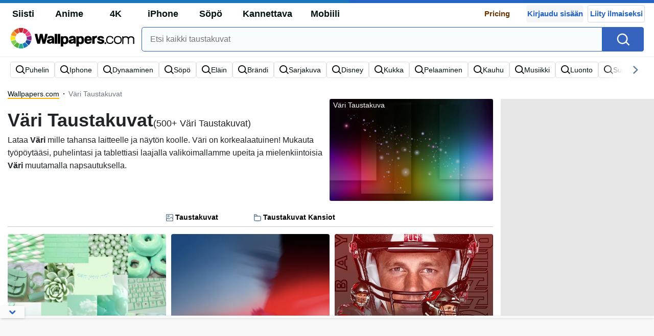

--- FILE ---
content_type: text/html; charset=UTF-8
request_url: https://fi.wallpapers.com/vari
body_size: 59255
content:
<!-- type: kw, id 81063 --><!DOCTYPE html>
<html  lang="fi">

<head>
    <meta name="viewport" content="width=device-width, initial-scale=1.0, maximum-scale=1">
    <meta charset="UTF-8">
    
	<!-- This site is optimized with the Yoast SEO plugin v15.1.1 - https://yoast.com/wordpress/plugins/seo/ -->
	<title>[500+] Väri Taustakuvat | Wallpapers.com</title>
	<meta name="description" content="Lataa yli 500+ Väri taustakuvaa ilmaiseksi &amp; yli 500 000 ilmaista taustakuvaa. ✓ 500 000+ HD-taustakuvaa; Väri taustakuvat 100lmaisia ✓ Korkealaatuisia taustakuvia ✓ Soveltuvat kaikille näytöille ja laitteille." />
	<meta name="robots" content="index, follow, max-snippet:-1, max-image-preview:large, max-video-preview:-1" />
	<link rel="canonical" href="https://fi.wallpapers.com/vari" />
	<meta property="og:locale" content="fi_FI" />
	<meta property="og:type" content="article" />
	<meta property="og:title" content="[500+] Väri Taustakuvat | Wallpapers.com" />
	<meta property="og:description" content="Lataa yli 500+ Väri taustakuvaa ilmaiseksi &amp; yli 500 000 ilmaista taustakuvaa. ✓ 500 000+ HD-taustakuvaa; Väri taustakuvat 100lmaisia ✓ Korkealaatuisia taustakuvia ✓ Soveltuvat kaikille näytöille ja laitteille." />
	<meta property="og:url" content="https://fi.wallpapers.com/vari" />
	<meta property="og:site_name" content="Wallpapers.com" />
	<meta property="og:image" content="https://wallpapers.com/images/featured/vari-3rj8dd1ji2zahujn.jpg" />
	<meta property="og:image:width" content="1920" />
	<meta property="og:image:height" content="1200" />
	<meta name="twitter:card" content="summary_large_image" />
	<script type="application/ld+json" class="yoast-schema-graph">{"@context":"https://schema.org","@graph":[{"@type":"WebSite","@id":"https://fi.wallpapers.com/#website","url":"https://fi.wallpapers.com/","name":"Wallpapers.com","description":"","potentialAction":[{"@type":"SearchAction","target":"https://fi.wallpapers.com/?s={search_term_string}","query-input":"required name=search_term_string"}],"inLanguage":"fi"},{"@type":"CollectionPage","@id":"https://fi.wallpapers.com/vari#webpage","url":"https://fi.wallpapers.com/vari","name":"Descarga gratuita deWallpaper de V\u00e4ri m\u00e1s de 500 Wallpaper V\u00e4ri GRATIS | Wallpapers.com","isPartOf":{"@id":"https://fi.wallpapers.com/#website"},"description":"Descargar m\u00e1s de 500 Wallpaper de V\u00e4ri gratis; m\u00e1s de 500,000Wallpaper de pantalla gratis. \u2713 + 500,000 Fondos HD ; Fondos de Ferrari de uso 100% libre \u2713 Fondos de alta calidad \u2713 Compatibles con todo tipo de pantallas y dispositivos.","inLanguage":"fi","potentialAction":[{"@type":"ReadAction","target":["https://fi.wallpapers.com/vari"]}]}]}</script>
	<!-- / Yoast SEO plugin. -->


<link rel='dns-prefetch' href='//code.jquery.com' />
<link rel='dns-prefetch' href='//cdnjs.cloudflare.com' />
<link rel='dns-prefetch' href='//maxcdn.bootstrapcdn.com' />
<!-- HANDLE_CSS_TAG wp-block-library --><!-- HANDLE_CSS_TAG elasticpress-related-posts-block --><!-- HANDLE_CSS_TAG classic-theme-styles --><link rel='stylesheet' id='classic-theme-styles-css' href='https://fi.wallpapers.com/wp-includes/css/classic-themes.min.css?ver=1' type='text/css' media='all' />
<style id='global-styles-inline-css' type='text/css'>
body{--wp--preset--color--black: #000000;--wp--preset--color--cyan-bluish-gray: #abb8c3;--wp--preset--color--white: #ffffff;--wp--preset--color--pale-pink: #f78da7;--wp--preset--color--vivid-red: #cf2e2e;--wp--preset--color--luminous-vivid-orange: #ff6900;--wp--preset--color--luminous-vivid-amber: #fcb900;--wp--preset--color--light-green-cyan: #7bdcb5;--wp--preset--color--vivid-green-cyan: #00d084;--wp--preset--color--pale-cyan-blue: #8ed1fc;--wp--preset--color--vivid-cyan-blue: #0693e3;--wp--preset--color--vivid-purple: #9b51e0;--wp--preset--gradient--vivid-cyan-blue-to-vivid-purple: linear-gradient(135deg,rgba(6,147,227,1) 0%,rgb(155,81,224) 100%);--wp--preset--gradient--light-green-cyan-to-vivid-green-cyan: linear-gradient(135deg,rgb(122,220,180) 0%,rgb(0,208,130) 100%);--wp--preset--gradient--luminous-vivid-amber-to-luminous-vivid-orange: linear-gradient(135deg,rgba(252,185,0,1) 0%,rgba(255,105,0,1) 100%);--wp--preset--gradient--luminous-vivid-orange-to-vivid-red: linear-gradient(135deg,rgba(255,105,0,1) 0%,rgb(207,46,46) 100%);--wp--preset--gradient--very-light-gray-to-cyan-bluish-gray: linear-gradient(135deg,rgb(238,238,238) 0%,rgb(169,184,195) 100%);--wp--preset--gradient--cool-to-warm-spectrum: linear-gradient(135deg,rgb(74,234,220) 0%,rgb(151,120,209) 20%,rgb(207,42,186) 40%,rgb(238,44,130) 60%,rgb(251,105,98) 80%,rgb(254,248,76) 100%);--wp--preset--gradient--blush-light-purple: linear-gradient(135deg,rgb(255,206,236) 0%,rgb(152,150,240) 100%);--wp--preset--gradient--blush-bordeaux: linear-gradient(135deg,rgb(254,205,165) 0%,rgb(254,45,45) 50%,rgb(107,0,62) 100%);--wp--preset--gradient--luminous-dusk: linear-gradient(135deg,rgb(255,203,112) 0%,rgb(199,81,192) 50%,rgb(65,88,208) 100%);--wp--preset--gradient--pale-ocean: linear-gradient(135deg,rgb(255,245,203) 0%,rgb(182,227,212) 50%,rgb(51,167,181) 100%);--wp--preset--gradient--electric-grass: linear-gradient(135deg,rgb(202,248,128) 0%,rgb(113,206,126) 100%);--wp--preset--gradient--midnight: linear-gradient(135deg,rgb(2,3,129) 0%,rgb(40,116,252) 100%);--wp--preset--duotone--dark-grayscale: url('#wp-duotone-dark-grayscale');--wp--preset--duotone--grayscale: url('#wp-duotone-grayscale');--wp--preset--duotone--purple-yellow: url('#wp-duotone-purple-yellow');--wp--preset--duotone--blue-red: url('#wp-duotone-blue-red');--wp--preset--duotone--midnight: url('#wp-duotone-midnight');--wp--preset--duotone--magenta-yellow: url('#wp-duotone-magenta-yellow');--wp--preset--duotone--purple-green: url('#wp-duotone-purple-green');--wp--preset--duotone--blue-orange: url('#wp-duotone-blue-orange');--wp--preset--font-size--small: 13px;--wp--preset--font-size--medium: 20px;--wp--preset--font-size--large: 36px;--wp--preset--font-size--x-large: 42px;--wp--preset--spacing--20: 0.44rem;--wp--preset--spacing--30: 0.67rem;--wp--preset--spacing--40: 1rem;--wp--preset--spacing--50: 1.5rem;--wp--preset--spacing--60: 2.25rem;--wp--preset--spacing--70: 3.38rem;--wp--preset--spacing--80: 5.06rem;}:where(.is-layout-flex){gap: 0.5em;}body .is-layout-flow > .alignleft{float: left;margin-inline-start: 0;margin-inline-end: 2em;}body .is-layout-flow > .alignright{float: right;margin-inline-start: 2em;margin-inline-end: 0;}body .is-layout-flow > .aligncenter{margin-left: auto !important;margin-right: auto !important;}body .is-layout-constrained > .alignleft{float: left;margin-inline-start: 0;margin-inline-end: 2em;}body .is-layout-constrained > .alignright{float: right;margin-inline-start: 2em;margin-inline-end: 0;}body .is-layout-constrained > .aligncenter{margin-left: auto !important;margin-right: auto !important;}body .is-layout-constrained > :where(:not(.alignleft):not(.alignright):not(.alignfull)){max-width: var(--wp--style--global--content-size);margin-left: auto !important;margin-right: auto !important;}body .is-layout-constrained > .alignwide{max-width: var(--wp--style--global--wide-size);}body .is-layout-flex{display: flex;}body .is-layout-flex{flex-wrap: wrap;align-items: center;}body .is-layout-flex > *{margin: 0;}:where(.wp-block-columns.is-layout-flex){gap: 2em;}.has-black-color{color: var(--wp--preset--color--black) !important;}.has-cyan-bluish-gray-color{color: var(--wp--preset--color--cyan-bluish-gray) !important;}.has-white-color{color: var(--wp--preset--color--white) !important;}.has-pale-pink-color{color: var(--wp--preset--color--pale-pink) !important;}.has-vivid-red-color{color: var(--wp--preset--color--vivid-red) !important;}.has-luminous-vivid-orange-color{color: var(--wp--preset--color--luminous-vivid-orange) !important;}.has-luminous-vivid-amber-color{color: var(--wp--preset--color--luminous-vivid-amber) !important;}.has-light-green-cyan-color{color: var(--wp--preset--color--light-green-cyan) !important;}.has-vivid-green-cyan-color{color: var(--wp--preset--color--vivid-green-cyan) !important;}.has-pale-cyan-blue-color{color: var(--wp--preset--color--pale-cyan-blue) !important;}.has-vivid-cyan-blue-color{color: var(--wp--preset--color--vivid-cyan-blue) !important;}.has-vivid-purple-color{color: var(--wp--preset--color--vivid-purple) !important;}.has-black-background-color{background-color: var(--wp--preset--color--black) !important;}.has-cyan-bluish-gray-background-color{background-color: var(--wp--preset--color--cyan-bluish-gray) !important;}.has-white-background-color{background-color: var(--wp--preset--color--white) !important;}.has-pale-pink-background-color{background-color: var(--wp--preset--color--pale-pink) !important;}.has-vivid-red-background-color{background-color: var(--wp--preset--color--vivid-red) !important;}.has-luminous-vivid-orange-background-color{background-color: var(--wp--preset--color--luminous-vivid-orange) !important;}.has-luminous-vivid-amber-background-color{background-color: var(--wp--preset--color--luminous-vivid-amber) !important;}.has-light-green-cyan-background-color{background-color: var(--wp--preset--color--light-green-cyan) !important;}.has-vivid-green-cyan-background-color{background-color: var(--wp--preset--color--vivid-green-cyan) !important;}.has-pale-cyan-blue-background-color{background-color: var(--wp--preset--color--pale-cyan-blue) !important;}.has-vivid-cyan-blue-background-color{background-color: var(--wp--preset--color--vivid-cyan-blue) !important;}.has-vivid-purple-background-color{background-color: var(--wp--preset--color--vivid-purple) !important;}.has-black-border-color{border-color: var(--wp--preset--color--black) !important;}.has-cyan-bluish-gray-border-color{border-color: var(--wp--preset--color--cyan-bluish-gray) !important;}.has-white-border-color{border-color: var(--wp--preset--color--white) !important;}.has-pale-pink-border-color{border-color: var(--wp--preset--color--pale-pink) !important;}.has-vivid-red-border-color{border-color: var(--wp--preset--color--vivid-red) !important;}.has-luminous-vivid-orange-border-color{border-color: var(--wp--preset--color--luminous-vivid-orange) !important;}.has-luminous-vivid-amber-border-color{border-color: var(--wp--preset--color--luminous-vivid-amber) !important;}.has-light-green-cyan-border-color{border-color: var(--wp--preset--color--light-green-cyan) !important;}.has-vivid-green-cyan-border-color{border-color: var(--wp--preset--color--vivid-green-cyan) !important;}.has-pale-cyan-blue-border-color{border-color: var(--wp--preset--color--pale-cyan-blue) !important;}.has-vivid-cyan-blue-border-color{border-color: var(--wp--preset--color--vivid-cyan-blue) !important;}.has-vivid-purple-border-color{border-color: var(--wp--preset--color--vivid-purple) !important;}.has-vivid-cyan-blue-to-vivid-purple-gradient-background{background: var(--wp--preset--gradient--vivid-cyan-blue-to-vivid-purple) !important;}.has-light-green-cyan-to-vivid-green-cyan-gradient-background{background: var(--wp--preset--gradient--light-green-cyan-to-vivid-green-cyan) !important;}.has-luminous-vivid-amber-to-luminous-vivid-orange-gradient-background{background: var(--wp--preset--gradient--luminous-vivid-amber-to-luminous-vivid-orange) !important;}.has-luminous-vivid-orange-to-vivid-red-gradient-background{background: var(--wp--preset--gradient--luminous-vivid-orange-to-vivid-red) !important;}.has-very-light-gray-to-cyan-bluish-gray-gradient-background{background: var(--wp--preset--gradient--very-light-gray-to-cyan-bluish-gray) !important;}.has-cool-to-warm-spectrum-gradient-background{background: var(--wp--preset--gradient--cool-to-warm-spectrum) !important;}.has-blush-light-purple-gradient-background{background: var(--wp--preset--gradient--blush-light-purple) !important;}.has-blush-bordeaux-gradient-background{background: var(--wp--preset--gradient--blush-bordeaux) !important;}.has-luminous-dusk-gradient-background{background: var(--wp--preset--gradient--luminous-dusk) !important;}.has-pale-ocean-gradient-background{background: var(--wp--preset--gradient--pale-ocean) !important;}.has-electric-grass-gradient-background{background: var(--wp--preset--gradient--electric-grass) !important;}.has-midnight-gradient-background{background: var(--wp--preset--gradient--midnight) !important;}.has-small-font-size{font-size: var(--wp--preset--font-size--small) !important;}.has-medium-font-size{font-size: var(--wp--preset--font-size--medium) !important;}.has-large-font-size{font-size: var(--wp--preset--font-size--large) !important;}.has-x-large-font-size{font-size: var(--wp--preset--font-size--x-large) !important;}
.wp-block-navigation a:where(:not(.wp-element-button)){color: inherit;}
:where(.wp-block-columns.is-layout-flex){gap: 2em;}
.wp-block-pullquote{font-size: 1.5em;line-height: 1.6;}
</style>
<!-- HANDLE_CSS_TAG bootstrap --><link rel='stylesheet' id='bootstrap-css' href='//maxcdn.bootstrapcdn.com/bootstrap/4.5.2/css/bootstrap.min.css?ver=6.1.1' type='text/css' media='all' />
<!-- HANDLE_CSS_TAG awesomeplete --><link rel='preload' href='//cdnjs.cloudflare.com/ajax/libs/awesomplete/1.1.5/awesomplete.min.css?ver=6.1.1' as='style' id='awesomeplete' media='all' onload='this.onload=null;this.rel="stylesheet"'><!-- HANDLE_CSS_TAG bundle --><link rel='stylesheet' id='bundle-css' href='https://fi.wallpapers.com/wp-content/themes/wallpapers.com_/bundle.css?ver=1751967005' type='text/css' media='all' />
<!-- HANDLE_CSS_TAG elasticpress-autosuggest --><script type='text/javascript' src='https://fi.wallpapers.com/wp-content/plugins/pixel-unit/assets/js/lozad.min.js?ver=1691509922' id='lozad-js-js'></script>
<script type='text/javascript' src='https://fi.wallpapers.com/wp-content/plugins/pixel-unit/assets/js/lozad-custom.js?ver=1691509922' id='lozad-custom-script-js'></script>
<script type='text/javascript' src='//code.jquery.com/jquery-3.5.1.min.js?ver=6.1.1' id='jquery-js'></script>
<meta name="generator" content="WordPress 6.1.1" />
<script>
var l_page_type= 'keyword';
  // Get the current time in seconds
  const now = Math.floor(Date.now() / 1000);
  // Calculate a timestamp that only changes every 1 hr (3600 seconds)
  const ts = Math.floor(now / 3600) * 3600;

  // Create and append the script dynamically
    const script = document.createElement('script');
  script.src = 'https://fi.wallpapers.com/wp-content/themes/wallpapers.com_/js/static.js?ts=' + ts;
  document.head.appendChild(script);
</script><link rel="icon" href="https://fi.wallpapers.com/wp-content/uploads/2023/07/fav-icon.png" sizes="32x32" />
<link rel="icon" href="https://fi.wallpapers.com/wp-content/uploads/2023/07/fav-icon.png" sizes="192x192" />
<link rel="apple-touch-icon" href="https://fi.wallpapers.com/wp-content/uploads/2023/07/fav-icon.png" />
<meta name="msapplication-TileImage" content="https://fi.wallpapers.com/wp-content/uploads/2023/07/fav-icon.png" />
<style>
.code-block- {}
.code-block-default {margin: 8px 0; clear: both;}
</style>
<script async src="https://pagead2.googlesyndication.com/pagead/js/adsbygoogle.js?client=ca-pub-5734292711266667" crossorigin="anonymous"></script>
 <script type="text/javascript">
  var blogherads = blogherads || {};
  blogherads.adq = blogherads.adq || [];
</script>
<!--
<script type="text/javascript" async="async" data-cfasync="false" src="https://ads.blogherads.com/static/blogherads.js"></script>
<script type="text/javascript" async="async" data-cfasync="false" src="https://ads.blogherads.com/sk/12/121/1216835/29719/header.js"></script> 
-->
                        <link rel="preload" media="(min-width: 800px)" href="https://wallpapers.com/images/featured/vari-3rj8dd1ji2zahujn.webp" as="image" fetchpriority='high' decoding='sync'>
                    <link rel="preload" media="(max-width: 799px)" href="https://wallpapers.com/images/featured-small/vari-3rj8dd1ji2zahujn.webp" as="image" fetchpriority='high' decoding='sync'>
            <link rel="preload" href="https://fi.wallpapers.com/wp-content/themes/wallpapers.com_/res/sprite.svg" as="image" type="image/svg+xml">
    <link rel="alternate" hreflang="fi" href="https://fi.wallpapers.com/vari" /><link rel="alternate" hreflang="en" href="https://wallpapers.com/color" /><link rel="alternate" hreflang="x-default" href="https://wallpapers.com/color" />        <script type="text/javascript">var JS_LINKS={"GB":"wallpapers.com\/color"}</script>
        <!--
    <script async>!function(n){if(!window.cnx){window.cnx={},window.cnx.cmd=[];var t=n.createElement('iframe');t.src='javascript:false'; t.display='none',t.onload=function(){var n=t.contentWindow.document,c=n.createElement('script');c.src='//cd.connatix.com/connatix.player.js?cid=bdab4eec-ee37-4cb6-bfcf-619b8ba22d32',c.setAttribute('async','1'),c.setAttribute('type','text/javascript'),n.body.appendChild(c)},n.head.appendChild(t)}}(document);</script>
-->
            <link rel="preload" href="https://fonts.googleapis.com/css2?family=Roboto:wght@400;700&display=swap">
    <link rel="icon" href="https://fi.wallpapers.com/wp-content/themes/wallpapers.com_/src/fav-icon.svg" >


                <script type="application/ld+json">
		{"@context":"http://schema.org/","@type":"ImageObject","@id":"https://fi.wallpapers.com/#/schema/image/vari-3rj8dd1ji2zahujn","name":"V\u00e4ri Taustakuvat","caption":"V\u00e4ri Taustakuvat Toimittajan valinta","license":"https://fi.wallpapers.com/dmca","acquireLicensePage":"https://fi.wallpapers.com/vari","contentUrl":"https://wallpapers.com/images/featured-full/vari-3rj8dd1ji2zahujn.jpg","thumbnailUrl":"https://wallpapers.com/images/featured/vari-3rj8dd1ji2zahujn.jpg"}	</script>
                    <script type="application/ld+json">
		{"@context":"http://schema.org/","@type":"ImageObject","@id":"https://fi.wallpapers.com/#/schema/image/7ddtgol5mqqeufpa","name":"Download Kollaasi Mintunvihreist\u00e4 Ja Valkoisista Esineist\u00e4 Wallpaper","caption":"Kollaasi Mintunvihreist\u00e4 Ja Valkoisista Esineist\u00e4Wallpaper","description":"Kollaasi Mintunvihreist\u00e4 Ja Valkoisista Esineist\u00e4Wallpaper","license":"https://fi.wallpapers.com/dmca","acquireLicensePage":"https://fi.wallpapers.com/taustakuvat/kollaasi-mintunvihreista-ja-valkoisista-esineista-7ddtgol5mqqeufpa.html","contentUrl":"https://wallpapers.com/images/hd/pastel-mint-green-wallpaper-7ddtgol5mqqeufpa.jpg","thumbnailUrl":"https://wallpapers.com/images/thumbnail/pastel-mint-green-wallpaper-7ddtgol5mqqeufpa.jpg"}	</script>
                    <script type="application/ld+json">
		{"@context":"http://schema.org/","@type":"ImageObject","@id":"https://fi.wallpapers.com/#/schema/image/u7140l8aapbjd8kn","name":"Download Cool Ipad Pro Hienovarainen Maalaustekniikka Wallpaper","caption":"Cool Ipad Pro Hienovarainen MaalaustekniikkaWallpaper","description":"Cool Ipad Pro Hienovarainen MaalaustekniikkaWallpaper","license":"https://fi.wallpapers.com/dmca","acquireLicensePage":"https://fi.wallpapers.com/taustakuvat/cool-ipad-pro-hienovarainen-maalaustekniikka-u7140l8aapbjd8kn.html","contentUrl":"https://wallpapers.com/images/hd/cool-ipad-pro-u7140l8aapbjd8kn.jpg","thumbnailUrl":"https://wallpapers.com/images/thumbnail/cool-ipad-pro-u7140l8aapbjd8kn.jpg"}	</script>
                    <script type="application/ld+json">
		{"@context":"http://schema.org/","@type":"ImageObject","@id":"https://fi.wallpapers.com/#/schema/image/pqo1fkrffgsdcx55","name":"Download Tom Brady: Kaikkien Aikojen Paras (goat) Wallpaper","caption":"Tom Brady: Kaikkien Aikojen Paras (goat)Wallpaper","description":"Tom Brady: Kaikkien Aikojen Paras (goat)Wallpaper","license":"https://fi.wallpapers.com/dmca","acquireLicensePage":"https://fi.wallpapers.com/taustakuvat/tom-brady-kaikkien-aikojen-paras-goat-pqo1fkrffgsdcx55.html","contentUrl":"https://wallpapers.com/images/hd/tom-brady-goat-pqo1fkrffgsdcx55.jpg","thumbnailUrl":"https://wallpapers.com/images/thumbnail/tom-brady-goat-pqo1fkrffgsdcx55.jpg"}	</script>
                    <script type="application/ld+json">
		{"@context":"http://schema.org/","@type":"ImageObject","@id":"https://fi.wallpapers.com/#/schema/image/8zu6l8wiuks71rnh","name":"Download Magentan Valot Pime\u00e4ss\u00e4 Wallpaper","caption":"Magentan Valot Pime\u00e4ss\u00e4Wallpaper","description":"Magentan Valot Pime\u00e4ss\u00e4Wallpaper","license":"https://fi.wallpapers.com/dmca","acquireLicensePage":"https://fi.wallpapers.com/taustakuvat/magentan-valot-pimeassa-8zu6l8wiuks71rnh.html","contentUrl":"https://wallpapers.com/images/hd/magenta-lights-in-the-dark-8zu6l8wiuks71rnh.jpg","thumbnailUrl":"https://wallpapers.com/images/thumbnail/magenta-lights-in-the-dark-8zu6l8wiuks71rnh.jpg"}	</script>
                    <script type="application/ld+json">
		{"@context":"http://schema.org/","@type":"ImageObject","@id":"https://fi.wallpapers.com/#/schema/image/myzu67owako5mt8y","name":"Download Syv\u00e4 Tumma V\u00e4ri Wallpaper","caption":"Syv\u00e4 Tumma V\u00e4riWallpaper","description":"Syv\u00e4 Tumma V\u00e4riWallpaper","license":"https://fi.wallpapers.com/dmca","acquireLicensePage":"https://fi.wallpapers.com/taustakuvat/syva-tumma-vari-myzu67owako5mt8y.html","contentUrl":"https://wallpapers.com/images/hd/deep-dark-color-myzu67owako5mt8y.jpg","thumbnailUrl":"https://wallpapers.com/images/thumbnail/deep-dark-color-myzu67owako5mt8y.jpg"}	</script>
                    <script type="application/ld+json">
		{"@context":"http://schema.org/","@type":"ImageObject","@id":"https://fi.wallpapers.com/#/schema/image/98jq6aj43pdnwkq0","name":"Download Partikkeli Tummassa V\u00e4riss\u00e4 Wallpaper","caption":"Partikkeli Tummassa V\u00e4riss\u00e4Wallpaper","description":"Partikkeli Tummassa V\u00e4riss\u00e4Wallpaper","license":"https://fi.wallpapers.com/dmca","acquireLicensePage":"https://fi.wallpapers.com/taustakuvat/partikkeli-tummassa-varissa-98jq6aj43pdnwkq0.html","contentUrl":"https://wallpapers.com/images/hd/particle-dark-color-98jq6aj43pdnwkq0.jpg","thumbnailUrl":"https://wallpapers.com/images/thumbnail/particle-dark-color-98jq6aj43pdnwkq0.jpg"}	</script>
                    <script type="application/ld+json">
		{"@context":"http://schema.org/","@type":"ImageObject","@id":"https://fi.wallpapers.com/#/schema/image/cttdwwkceve0m4a3","name":"Download Ole Luova V\u00e4rin Kanssa Wallpaper","caption":"Ole Luova V\u00e4rin KanssaWallpaper","description":"Ole Luova V\u00e4rin KanssaWallpaper","license":"https://fi.wallpapers.com/dmca","acquireLicensePage":"https://fi.wallpapers.com/taustakuvat/ole-luova-varin-kanssa-cttdwwkceve0m4a3.html","contentUrl":"https://wallpapers.com/images/hd/hand-holding-color-pencils-cttdwwkceve0m4a3.jpg","thumbnailUrl":"https://wallpapers.com/images/thumbnail/hand-holding-color-pencils-cttdwwkceve0m4a3.jpg"}	</script>
                    <script type="application/ld+json">
		{"@context":"http://schema.org/","@type":"ImageObject","@id":"https://fi.wallpapers.com/#/schema/image/o7h7wsk9nnfd2acq","name":"Download Yeet Tai Tule Yeetetuksi Tarra Wallpaper","caption":"Yeet Tai Tule Yeetetuksi TarraWallpaper","description":"Yeet Tai Tule Yeetetuksi TarraWallpaper","license":"https://fi.wallpapers.com/dmca","acquireLicensePage":"https://fi.wallpapers.com/taustakuvat/yeet-tai-tule-yeetetuksi-tarra-o7h7wsk9nnfd2acq.html","contentUrl":"https://wallpapers.com/images/hd/yeet-or-be-yeeted-o7h7wsk9nnfd2acq.jpg","thumbnailUrl":"https://wallpapers.com/images/thumbnail/yeet-or-be-yeeted-o7h7wsk9nnfd2acq.jpg"}	</script>
                    <script type="application/ld+json">
		{"@context":"http://schema.org/","@type":"ImageObject","@id":"https://fi.wallpapers.com/#/schema/image/1mpra2vd3v64endd","name":"Download V\u00e4rikk\u00e4\u00e4t Iphone Pienet Karkkihelmet Wallpaper","caption":"V\u00e4rikk\u00e4\u00e4t Iphone Pienet KarkkihelmetWallpaper","description":"V\u00e4rikk\u00e4\u00e4t Iphone Pienet KarkkihelmetWallpaper","license":"https://fi.wallpapers.com/dmca","acquireLicensePage":"https://fi.wallpapers.com/taustakuvat/varikkaat-iphone-pienet-karkkihelmet-1mpra2vd3v64endd.html","contentUrl":"https://wallpapers.com/images/hd/colorful-iphone-1mpra2vd3v64endd.jpg","thumbnailUrl":"https://wallpapers.com/images/thumbnail/colorful-iphone-1mpra2vd3v64endd.jpg"}	</script>
                    <script type="application/ld+json">
		{"@context":"http://schema.org/","@type":"ImageObject","@id":"https://fi.wallpapers.com/#/schema/image/mwxyrszlm21975pu","name":"Download Pantone Viva Magenta -v\u00e4ripaletti Wallpaper","caption":"Pantone Viva Magenta -v\u00e4ripalettiWallpaper","description":"Pantone Viva Magenta -v\u00e4ripalettiWallpaper","license":"https://fi.wallpapers.com/dmca","acquireLicensePage":"https://fi.wallpapers.com/taustakuvat/pantone-viva-magenta-varipaletti-mwxyrszlm21975pu.html","contentUrl":"https://wallpapers.com/images/hd/pantone-viva-magenta-color-palette-mwxyrszlm21975pu.jpg","thumbnailUrl":"https://wallpapers.com/images/thumbnail/pantone-viva-magenta-color-palette-mwxyrszlm21975pu.jpg"}	</script>
                    <script type="application/ld+json">
		{"@context":"http://schema.org/","@type":"ImageObject","@id":"https://fi.wallpapers.com/#/schema/image/9m850qms7gjesjrq","name":"Download Kolmiv\u00e4riset Tekstuurit 4d Ultra Hd Wallpaper","caption":"Kolmiv\u00e4riset Tekstuurit 4d Ultra HdWallpaper","description":"Kolmiv\u00e4riset Tekstuurit 4d Ultra HdWallpaper","license":"https://fi.wallpapers.com/dmca","acquireLicensePage":"https://fi.wallpapers.com/taustakuvat/kolmivariset-tekstuurit-4d-ultra-hd-9m850qms7gjesjrq.html","contentUrl":"https://wallpapers.com/images/hd/tricolored-textures-in-4d-ultra-hd-9m850qms7gjesjrq.jpg","thumbnailUrl":"https://wallpapers.com/images/thumbnail/tricolored-textures-in-4d-ultra-hd-9m850qms7gjesjrq.jpg"}	</script>
                    <script type="application/ld+json">
		{"@context":"http://schema.org/","@type":"ImageObject","@id":"https://fi.wallpapers.com/#/schema/image/6blf4ctzjf72g920","name":"Download Neon Glitchcore Wallpaper","caption":"Neon GlitchcoreWallpaper","description":"Neon GlitchcoreWallpaper","license":"https://fi.wallpapers.com/dmca","acquireLicensePage":"https://fi.wallpapers.com/taustakuvat/neon-glitchcore-6blf4ctzjf72g920.html","contentUrl":"https://wallpapers.com/images/hd/glitchcore-6blf4ctzjf72g920.jpg","thumbnailUrl":"https://wallpapers.com/images/thumbnail/glitchcore-6blf4ctzjf72g920.jpg"}	</script>
                    <script type="application/ld+json">
		{"@context":"http://schema.org/","@type":"ImageObject","@id":"https://fi.wallpapers.com/#/schema/image/hfhw0va9p3s3pzec","name":"Download Esteettinen Oranssi Yksiv\u00e4rinen Wallpaper","caption":"Esteettinen Oranssi Yksiv\u00e4rinenWallpaper","description":"Esteettinen Oranssi Yksiv\u00e4rinenWallpaper","license":"https://fi.wallpapers.com/dmca","acquireLicensePage":"https://fi.wallpapers.com/taustakuvat/esteettinen-oranssi-yksivarinen-hfhw0va9p3s3pzec.html","contentUrl":"https://wallpapers.com/images/hd/aesthetic-one-color-hfhw0va9p3s3pzec.jpg","thumbnailUrl":"https://wallpapers.com/images/thumbnail/aesthetic-one-color-hfhw0va9p3s3pzec.jpg"}	</script>
                    <script type="application/ld+json">
		{"@context":"http://schema.org/","@type":"ImageObject","@id":"https://fi.wallpapers.com/#/schema/image/u9jvxoizk072g0g5","name":"Download Avaa Luovuus Monimutkaisilla Muodoilla Ja Kirkkailla V\u00e4reill\u00e4 Wallpaper","caption":"Avaa Luovuus Monimutkaisilla Muodoilla Ja Kirkkailla V\u00e4reill\u00e4Wallpaper","description":"Avaa Luovuus Monimutkaisilla Muodoilla Ja Kirkkailla V\u00e4reill\u00e4Wallpaper","license":"https://fi.wallpapers.com/dmca","acquireLicensePage":"https://fi.wallpapers.com/taustakuvat/avaa-luovuus-monimutkaisilla-muodoilla-ja-kirkkailla-vareilla-u9jvxoizk072g0g5.html","contentUrl":"https://wallpapers.com/images/hd/interlock-color-pencils-u9jvxoizk072g0g5.jpg","thumbnailUrl":"https://wallpapers.com/images/thumbnail/interlock-color-pencils-u9jvxoizk072g0g5.jpg"}	</script>
                    <script type="application/ld+json">
		{"@context":"http://schema.org/","@type":"ImageObject","@id":"https://fi.wallpapers.com/#/schema/image/dhabg95dr8t6znj4","name":"Download Tumma V\u00e4rikimara Wallpaper","caption":"Tumma V\u00e4rikimaraWallpaper","description":"Tumma V\u00e4rikimaraWallpaper","license":"https://fi.wallpapers.com/dmca","acquireLicensePage":"https://fi.wallpapers.com/taustakuvat/tumma-varikimara-dhabg95dr8t6znj4.html","contentUrl":"https://wallpapers.com/images/hd/dark-color-fireworks-dhabg95dr8t6znj4.jpg","thumbnailUrl":"https://wallpapers.com/images/thumbnail/dark-color-fireworks-dhabg95dr8t6znj4.jpg"}	</script>
                    <script type="application/ld+json">
		{"@context":"http://schema.org/","@type":"ImageObject","@id":"https://fi.wallpapers.com/#/schema/image/59kgi2a3u3ogf3r6","name":"Download Teksturoitu Sateenkaaren Maali Wallpaper","caption":"Teksturoitu Sateenkaaren MaaliWallpaper","description":"Teksturoitu Sateenkaaren MaaliWallpaper","license":"https://fi.wallpapers.com/dmca","acquireLicensePage":"https://fi.wallpapers.com/taustakuvat/teksturoitu-sateenkaaren-maali-59kgi2a3u3ogf3r6.html","contentUrl":"https://wallpapers.com/images/hd/textured-rainbow-paint-59kgi2a3u3ogf3r6.jpg","thumbnailUrl":"https://wallpapers.com/images/thumbnail/textured-rainbow-paint-59kgi2a3u3ogf3r6.jpg"}	</script>
                    <script type="application/ld+json">
		{"@context":"http://schema.org/","@type":"ImageObject","@id":"https://fi.wallpapers.com/#/schema/image/0caevbpnrnpy1oil","name":"Download Keltainen Sininen Hyytel\u00f6 Samsung Galaxy -tabletti Wallpaper","caption":"Keltainen Sininen Hyytel\u00f6 Samsung Galaxy -tablettiWallpaper","description":"Keltainen Sininen Hyytel\u00f6 Samsung Galaxy -tablettiWallpaper","license":"https://fi.wallpapers.com/dmca","acquireLicensePage":"https://fi.wallpapers.com/taustakuvat/keltainen-sininen-hyytelo-samsung-galaxy-tabletti-0caevbpnrnpy1oil.html","contentUrl":"https://wallpapers.com/images/hd/yellow-blue-jelly-samsung-galaxy-tablet-0caevbpnrnpy1oil.jpg","thumbnailUrl":"https://wallpapers.com/images/thumbnail/yellow-blue-jelly-samsung-galaxy-tablet-0caevbpnrnpy1oil.jpg"}	</script>
                    <script type="application/ld+json">
		{"@context":"http://schema.org/","@type":"ImageObject","@id":"https://fi.wallpapers.com/#/schema/image/9hqnnjo1fg88ypdr","name":"Download V\u00e4rin Ja Tunteen Py\u00f6rre Wallpaper","caption":"V\u00e4rin Ja Tunteen Py\u00f6rreWallpaper","description":"V\u00e4rin Ja Tunteen Py\u00f6rreWallpaper","license":"https://fi.wallpapers.com/dmca","acquireLicensePage":"https://fi.wallpapers.com/taustakuvat/varin-ja-tunteen-pyorre-9hqnnjo1fg88ypdr.html","contentUrl":"https://wallpapers.com/images/hd/vibrant-color-paint-9hqnnjo1fg88ypdr.jpg","thumbnailUrl":"https://wallpapers.com/images/thumbnail/vibrant-color-paint-9hqnnjo1fg88ypdr.jpg"}	</script>
                    <script type="application/ld+json">
		{"@context":"http://schema.org/","@type":"ImageObject","@id":"https://fi.wallpapers.com/#/schema/image/e0rtm5ti9b9b8roq","name":"Download Vibrantti Magentan V\u00e4rispektri Wallpaper","caption":"Vibrantti Magentan V\u00e4rispektriWallpaper","description":"Vibrantti Magentan V\u00e4rispektriWallpaper","license":"https://fi.wallpapers.com/dmca","acquireLicensePage":"https://fi.wallpapers.com/taustakuvat/vibrantti-magentan-varispektri-e0rtm5ti9b9b8roq.html","contentUrl":"https://wallpapers.com/images/hd/five-shades-of-magenta-e0rtm5ti9b9b8roq.jpg","thumbnailUrl":"https://wallpapers.com/images/thumbnail/five-shades-of-magenta-e0rtm5ti9b9b8roq.jpg"}	</script>
                    <script type="application/ld+json">
		{"@context":"http://schema.org/","@type":"ImageObject","@id":"https://fi.wallpapers.com/#/schema/image/vtrlr5euycbs80w3","name":"Download Glitchcore Tytt\u00f6 Wallpaper","caption":"Glitchcore Tytt\u00f6Wallpaper","description":"Glitchcore Tytt\u00f6Wallpaper","license":"https://fi.wallpapers.com/dmca","acquireLicensePage":"https://fi.wallpapers.com/taustakuvat/glitchcore-tytto-vtrlr5euycbs80w3.html","contentUrl":"https://wallpapers.com/images/hd/glitchcore-vtrlr5euycbs80w3.jpg","thumbnailUrl":"https://wallpapers.com/images/thumbnail/glitchcore-vtrlr5euycbs80w3.jpg"}	</script>
                    <script type="application/ld+json">
		{"@context":"http://schema.org/","@type":"ImageObject","@id":"https://fi.wallpapers.com/#/schema/image/kqmuem2by1pn8gcg","name":"Download Yksiv\u00e4riset Purppura S\u00e4vy Wallpaper","caption":"Yksiv\u00e4riset Purppura S\u00e4vyWallpaper","description":"Yksiv\u00e4riset Purppura S\u00e4vyWallpaper","license":"https://fi.wallpapers.com/dmca","acquireLicensePage":"https://fi.wallpapers.com/taustakuvat/yksivariset-purppura-savy-kqmuem2by1pn8gcg.html","contentUrl":"https://wallpapers.com/images/hd/solid-purple-kqmuem2by1pn8gcg.jpg","thumbnailUrl":"https://wallpapers.com/images/thumbnail/solid-purple-kqmuem2by1pn8gcg.jpg"}	</script>
                    <script type="application/ld+json">
		{"@context":"http://schema.org/","@type":"ImageObject","@id":"https://fi.wallpapers.com/#/schema/image/j3skbpgslud4i4mt","name":"Download Tasainen Tausta Syv\u00e4ss\u00e4 Sinisess\u00e4 Gradientissa Wallpaper","caption":"Tasainen Tausta Syv\u00e4ss\u00e4 Sinisess\u00e4 GradientissaWallpaper","description":"Tasainen Tausta Syv\u00e4ss\u00e4 Sinisess\u00e4 GradientissaWallpaper","license":"https://fi.wallpapers.com/dmca","acquireLicensePage":"https://fi.wallpapers.com/taustakuvat/tasainen-tausta-syvassa-sinisessa-gradientissa-j3skbpgslud4i4mt.html","contentUrl":"https://wallpapers.com/images/hd/solid-background-deep-blue-gradient-j3skbpgslud4i4mt.jpg","thumbnailUrl":"https://wallpapers.com/images/thumbnail/solid-background-deep-blue-gradient-j3skbpgslud4i4mt.jpg"}	</script>
                    <script type="application/ld+json">
		{"@context":"http://schema.org/","@type":"ImageObject","@id":"https://fi.wallpapers.com/#/schema/image/fqjt4z9gc1lbp0ga","name":"Download Kollaasi Kuvista Tyt\u00f6st\u00e4, Jolla On Purppura Hiukset Wallpaper","caption":"Kollaasi Kuvista Tyt\u00f6st\u00e4, Jolla On Purppura HiuksetWallpaper","description":"Kollaasi Kuvista Tyt\u00f6st\u00e4, Jolla On Purppura HiuksetWallpaper","license":"https://fi.wallpapers.com/dmca","acquireLicensePage":"https://fi.wallpapers.com/taustakuvat/kollaasi-kuvista-tytosta-jolla-on-purppura-hiukset-fqjt4z9gc1lbp0ga.html","contentUrl":"https://wallpapers.com/images/hd/yeet-or-be-yeeted-fqjt4z9gc1lbp0ga.jpg","thumbnailUrl":"https://wallpapers.com/images/thumbnail/yeet-or-be-yeeted-fqjt4z9gc1lbp0ga.jpg"}	</script>
                    <script type="application/ld+json">
		{"@context":"http://schema.org/","@type":"ImageObject","@id":"https://fi.wallpapers.com/#/schema/image/e0qvwdw2x5qsyutr","name":"Download Punainen Gradientti Wallpaper","caption":"Punainen GradienttiWallpaper","description":"Punainen GradienttiWallpaper","license":"https://fi.wallpapers.com/dmca","acquireLicensePage":"https://fi.wallpapers.com/taustakuvat/punainen-gradientti-e0qvwdw2x5qsyutr.html","contentUrl":"https://wallpapers.com/images/hd/1920x1080-red-wallpaper-e0qvwdw2x5qsyutr.jpg","thumbnailUrl":"https://wallpapers.com/images/thumbnail/1920x1080-red-wallpaper-e0qvwdw2x5qsyutr.jpg"}	</script>
                    <script type="application/ld+json">
		{"@context":"http://schema.org/","@type":"ImageObject","@id":"https://fi.wallpapers.com/#/schema/image/13guzjlbpqo68tok","name":"Download Joko Yeet Tai Get Yeeted Wallpaper","caption":"Joko Yeet Tai Get YeetedWallpaper","description":"Joko Yeet Tai Get YeetedWallpaper","license":"https://fi.wallpapers.com/dmca","acquireLicensePage":"https://fi.wallpapers.com/taustakuvat/joko-yeet-tai-get-yeeted-13guzjlbpqo68tok.html","contentUrl":"https://wallpapers.com/images/hd/yeet-or-be-yeeted-13guzjlbpqo68tok.jpg","thumbnailUrl":"https://wallpapers.com/images/thumbnail/yeet-or-be-yeeted-13guzjlbpqo68tok.jpg"}	</script>
                    <script type="application/ld+json">
		{"@context":"http://schema.org/","@type":"ImageObject","@id":"https://fi.wallpapers.com/#/schema/image/6me8mv4y9zvjbdv2","name":"Download \"intensiivinen Sateenkaaren V\u00e4ri\" Wallpaper","caption":"\"intensiivinen Sateenkaaren V\u00e4ri\"Wallpaper","description":"\"intensiivinen Sateenkaaren V\u00e4ri\"Wallpaper","license":"https://fi.wallpapers.com/dmca","acquireLicensePage":"https://fi.wallpapers.com/taustakuvat/intensiivinen-sateenkaaren-vari-6me8mv4y9zvjbdv2.html","contentUrl":"https://wallpapers.com/images/hd/edgeless-gradient-color-6me8mv4y9zvjbdv2.jpg","thumbnailUrl":"https://wallpapers.com/images/thumbnail/edgeless-gradient-color-6me8mv4y9zvjbdv2.jpg"}	</script>
                    <script type="application/ld+json">
		{"@context":"http://schema.org/","@type":"ImageObject","@id":"https://fi.wallpapers.com/#/schema/image/92e2giswtsl20cuu","name":"Download Yksinkertainen Tausta Pehme\u00e4 Vaaleansininen Wallpaper","caption":"Yksinkertainen Tausta Pehme\u00e4 VaaleansininenWallpaper","description":"Yksinkertainen Tausta Pehme\u00e4 VaaleansininenWallpaper","license":"https://fi.wallpapers.com/dmca","acquireLicensePage":"https://fi.wallpapers.com/taustakuvat/yksinkertainen-tausta-pehmea-vaaleansininen-92e2giswtsl20cuu.html","contentUrl":"https://wallpapers.com/images/hd/solid-background-soft-pale-blue-92e2giswtsl20cuu.jpg","thumbnailUrl":"https://wallpapers.com/images/thumbnail/solid-background-soft-pale-blue-92e2giswtsl20cuu.jpg"}	</script>
                    <script type="application/ld+json">
		{"@context":"http://schema.org/","@type":"ImageObject","@id":"https://fi.wallpapers.com/#/schema/image/4lkxim55l2pfitlm","name":"Download Neonv\u00e4rinen K\u00e4yt\u00e4v\u00e4 Wallpaper","caption":"Neonv\u00e4rinen K\u00e4yt\u00e4v\u00e4Wallpaper","description":"Neonv\u00e4rinen K\u00e4yt\u00e4v\u00e4Wallpaper","license":"https://fi.wallpapers.com/dmca","acquireLicensePage":"https://fi.wallpapers.com/taustakuvat/neonvarinen-kaytava-4lkxim55l2pfitlm.html","contentUrl":"https://wallpapers.com/images/hd/neon-color-hallway-4lkxim55l2pfitlm.jpg","thumbnailUrl":"https://wallpapers.com/images/thumbnail/neon-color-hallway-4lkxim55l2pfitlm.jpg"}	</script>
                    <script type="application/ld+json">
		{"@context":"http://schema.org/","@type":"ImageObject","@id":"https://fi.wallpapers.com/#/schema/image/jguhyx5pvb4mm33u","name":"Download Yhten\u00e4inen Tausta Vaaleansininen Gradientti Wallpaper","caption":"Yhten\u00e4inen Tausta Vaaleansininen GradienttiWallpaper","description":"Yhten\u00e4inen Tausta Vaaleansininen GradienttiWallpaper","license":"https://fi.wallpapers.com/dmca","acquireLicensePage":"https://fi.wallpapers.com/taustakuvat/yhtenainen-tausta-vaaleansininen-gradientti-jguhyx5pvb4mm33u.html","contentUrl":"https://wallpapers.com/images/hd/solid-background-light-blue-gradient-jguhyx5pvb4mm33u.jpg","thumbnailUrl":"https://wallpapers.com/images/thumbnail/solid-background-light-blue-gradient-jguhyx5pvb4mm33u.jpg"}	</script>
                    <script type="application/ld+json">
		{"@context":"http://schema.org/","@type":"ImageObject","@id":"https://fi.wallpapers.com/#/schema/image/3xx62jof22x8306s","name":"Download Suklaalabradorin Pentu Lumen Peitossa Wallpaper","caption":"Suklaalabradorin Pentu Lumen PeitossaWallpaper","description":"Suklaalabradorin Pentu Lumen PeitossaWallpaper","license":"https://fi.wallpapers.com/dmca","acquireLicensePage":"https://fi.wallpapers.com/taustakuvat/suklaalabradorin-pentu-lumen-peitossa-3xx62jof22x8306s.html","contentUrl":"https://wallpapers.com/images/hd/chocolate-lab-puppy-dog-on-snow-3xx62jof22x8306s.jpg","thumbnailUrl":"https://wallpapers.com/images/thumbnail/chocolate-lab-puppy-dog-on-snow-3xx62jof22x8306s.jpg"}	</script>
                    <script type="application/ld+json">
		{"@context":"http://schema.org/","@type":"ImageObject","@id":"https://fi.wallpapers.com/#/schema/image/eifwvuokq3nqa7tp","name":"Download Kameleontti Tumma V\u00e4ri Wallpaper","caption":"Kameleontti Tumma V\u00e4riWallpaper","description":"Kameleontti Tumma V\u00e4riWallpaper","license":"https://fi.wallpapers.com/dmca","acquireLicensePage":"https://fi.wallpapers.com/taustakuvat/kameleontti-tumma-vari-eifwvuokq3nqa7tp.html","contentUrl":"https://wallpapers.com/images/hd/chameleon-dark-color-eifwvuokq3nqa7tp.jpg","thumbnailUrl":"https://wallpapers.com/images/thumbnail/chameleon-dark-color-eifwvuokq3nqa7tp.jpg"}	</script>
                    <script type="application/ld+json">
		{"@context":"http://schema.org/","@type":"ImageObject","@id":"https://fi.wallpapers.com/#/schema/image/y3wifrgxvtsx8bjt","name":"Download Savu Ja Neon Tumma V\u00e4ri Wallpaper","caption":"Savu Ja Neon Tumma V\u00e4riWallpaper","description":"Savu Ja Neon Tumma V\u00e4riWallpaper","license":"https://fi.wallpapers.com/dmca","acquireLicensePage":"https://fi.wallpapers.com/taustakuvat/savu-ja-neon-tumma-vari-y3wifrgxvtsx8bjt.html","contentUrl":"https://wallpapers.com/images/hd/smoke-and-neon-dark-color-y3wifrgxvtsx8bjt.jpg","thumbnailUrl":"https://wallpapers.com/images/thumbnail/smoke-and-neon-dark-color-y3wifrgxvtsx8bjt.jpg"}	</script>
                    <script type="application/ld+json">
		{"@context":"http://schema.org/","@type":"ImageObject","@id":"https://fi.wallpapers.com/#/schema/image/ff9h1wowxist1upb","name":"Download Julio Cesar Chavez Maalaus Wallpaper","caption":"Julio Cesar Chavez MaalausWallpaper","description":"Julio Cesar Chavez MaalausWallpaper","license":"https://fi.wallpapers.com/dmca","acquireLicensePage":"https://fi.wallpapers.com/taustakuvat/julio-cesar-chavez-maalaus-ff9h1wowxist1upb.html","contentUrl":"https://wallpapers.com/images/hd/julio-cesar-chavez-painting-ff9h1wowxist1upb.jpg","thumbnailUrl":"https://wallpapers.com/images/thumbnail/julio-cesar-chavez-painting-ff9h1wowxist1upb.jpg"}	</script>
                    <script type="application/ld+json">
		{"@context":"http://schema.org/","@type":"ImageObject","@id":"https://fi.wallpapers.com/#/schema/image/5p6cwd9dc2509lgm","name":"Download Pantone Viva Magenta V\u00e4ri N\u00e4yte Wallpaper","caption":"Pantone Viva Magenta V\u00e4ri N\u00e4yteWallpaper","description":"Pantone Viva Magenta V\u00e4ri N\u00e4yteWallpaper","license":"https://fi.wallpapers.com/dmca","acquireLicensePage":"https://fi.wallpapers.com/taustakuvat/pantone-viva-magenta-vari-nayte-5p6cwd9dc2509lgm.html","contentUrl":"https://wallpapers.com/images/hd/pantone-viva-magenta-color-swatch-5p6cwd9dc2509lgm.jpg","thumbnailUrl":"https://wallpapers.com/images/thumbnail/pantone-viva-magenta-color-swatch-5p6cwd9dc2509lgm.jpg"}	</script>
                    <script type="application/ld+json">
		{"@context":"http://schema.org/","@type":"ImageObject","@id":"https://fi.wallpapers.com/#/schema/image/xx31pfv94qwedu4c","name":"Download Pastelli Gradientti Mustalla Ruudukko Esteettisyys Wallpaper","caption":"Pastelli Gradientti Mustalla Ruudukko EsteettisyysWallpaper","description":"Pastelli Gradientti Mustalla Ruudukko EsteettisyysWallpaper","license":"https://fi.wallpapers.com/dmca","acquireLicensePage":"https://fi.wallpapers.com/taustakuvat/pastelli-gradientti-mustalla-ruudukko-esteettisyys-xx31pfv94qwedu4c.html","contentUrl":"https://wallpapers.com/images/hd/pastel-gradient-with-black-grid-aesthetic-xx31pfv94qwedu4c.jpg","thumbnailUrl":"https://wallpapers.com/images/thumbnail/pastel-gradient-with-black-grid-aesthetic-xx31pfv94qwedu4c.jpg"}	</script>
                    <script type="application/ld+json">
		{"@context":"http://schema.org/","@type":"ImageObject","@id":"https://fi.wallpapers.com/#/schema/image/2i66fxqtau11obht","name":"Download Vaaleanpunainen Tausta Sanoilla Yeet Or Be Yeeted Wallpaper","caption":"Vaaleanpunainen Tausta Sanoilla Yeet Or Be YeetedWallpaper","description":"Vaaleanpunainen Tausta Sanoilla Yeet Or Be YeetedWallpaper","license":"https://fi.wallpapers.com/dmca","acquireLicensePage":"https://fi.wallpapers.com/taustakuvat/vaaleanpunainen-tausta-sanoilla-yeet-or-be-yeeted-2i66fxqtau11obht.html","contentUrl":"https://wallpapers.com/images/hd/yeet-or-be-yeeted-2i66fxqtau11obht.jpg","thumbnailUrl":"https://wallpapers.com/images/thumbnail/yeet-or-be-yeeted-2i66fxqtau11obht.jpg"}	</script>
                    <script type="application/ld+json">
		{"@context":"http://schema.org/","@type":"ImageObject","@id":"https://fi.wallpapers.com/#/schema/image/wtdlnigecrus64au","name":"Download Auringon Heijastukset V\u00e4reiss\u00e4 Wallpaper","caption":"Auringon Heijastukset V\u00e4reiss\u00e4Wallpaper","description":"Auringon Heijastukset V\u00e4reiss\u00e4Wallpaper","license":"https://fi.wallpapers.com/dmca","acquireLicensePage":"https://fi.wallpapers.com/taustakuvat/auringon-heijastukset-vareissa-wtdlnigecrus64au.html","contentUrl":"https://wallpapers.com/images/hd/ombre-color-mix-os-6-wtdlnigecrus64au.jpg","thumbnailUrl":"https://wallpapers.com/images/thumbnail/ombre-color-mix-os-6-wtdlnigecrus64au.jpg"}	</script>
                    <script type="application/ld+json">
		{"@context":"http://schema.org/","@type":"ImageObject","@id":"https://fi.wallpapers.com/#/schema/image/d7icbl7g2g5m7did","name":"Download Musta Tausta, Jossa On Sanat Yeet Tai Be Yeet Wallpaper","caption":"Musta Tausta, Jossa On Sanat Yeet Tai Be YeetWallpaper","description":"Musta Tausta, Jossa On Sanat Yeet Tai Be YeetWallpaper","license":"https://fi.wallpapers.com/dmca","acquireLicensePage":"https://fi.wallpapers.com/taustakuvat/musta-tausta-jossa-on-sanat-yeet-tai-be-yeet-d7icbl7g2g5m7did.html","contentUrl":"https://wallpapers.com/images/hd/yeet-or-be-yeeted-d7icbl7g2g5m7did.jpg","thumbnailUrl":"https://wallpapers.com/images/thumbnail/yeet-or-be-yeeted-d7icbl7g2g5m7did.jpg"}	</script>
                    <script type="application/ld+json">
		{"@context":"http://schema.org/","@type":"ImageObject","@id":"https://fi.wallpapers.com/#/schema/image/k1amyawl4ligd7s7","name":"Download Sininen Ja Punainen Tausta Wallpaper","caption":"Sininen Ja Punainen TaustaWallpaper","description":"Sininen Ja Punainen TaustaWallpaper","license":"https://fi.wallpapers.com/dmca","acquireLicensePage":"https://fi.wallpapers.com/taustakuvat/sininen-ja-punainen-tausta-k1amyawl4ligd7s7.html","contentUrl":"https://wallpapers.com/images/hd/blue-and-red-color-background-k1amyawl4ligd7s7.jpg","thumbnailUrl":"https://wallpapers.com/images/thumbnail/blue-and-red-color-background-k1amyawl4ligd7s7.jpg"}	</script>
                    <script type="application/ld+json">
		{"@context":"http://schema.org/","@type":"ImageObject","@id":"https://fi.wallpapers.com/#/schema/image/vyxyqmo2qwfwdmpl","name":"Download Pelottava Tumma V\u00e4ri Wallpaper","caption":"Pelottava Tumma V\u00e4riWallpaper","description":"Pelottava Tumma V\u00e4riWallpaper","license":"https://fi.wallpapers.com/dmca","acquireLicensePage":"https://fi.wallpapers.com/taustakuvat/pelottava-tumma-vari-vyxyqmo2qwfwdmpl.html","contentUrl":"https://wallpapers.com/images/hd/frightening-dark-color-vyxyqmo2qwfwdmpl.jpg","thumbnailUrl":"https://wallpapers.com/images/thumbnail/frightening-dark-color-vyxyqmo2qwfwdmpl.jpg"}	</script>
                    <script type="application/ld+json">
		{"@context":"http://schema.org/","@type":"ImageObject","@id":"https://fi.wallpapers.com/#/schema/image/2fifsq5pwj69dbxh","name":"Download V\u00e4rin H\u00e4ivytys Wallpaper","caption":"V\u00e4rin H\u00e4ivytysWallpaper","description":"V\u00e4rin H\u00e4ivytysWallpaper","license":"https://fi.wallpapers.com/dmca","acquireLicensePage":"https://fi.wallpapers.com/taustakuvat/varin-haivytys-2fifsq5pwj69dbxh.html","contentUrl":"https://wallpapers.com/images/hd/blurry-gradient-color-2fifsq5pwj69dbxh.jpg","thumbnailUrl":"https://wallpapers.com/images/thumbnail/blurry-gradient-color-2fifsq5pwj69dbxh.jpg"}	</script>
                    <script type="application/ld+json">
		{"@context":"http://schema.org/","@type":"ImageObject","@id":"https://fi.wallpapers.com/#/schema/image/yhejrp1yuuwrmc60","name":"Download \"yee Tai Be Yeeted - \u00c4l\u00e4 Unohda, Ett\u00e4 Sin\u00e4 P\u00e4\u00e4t\u00e4t Oman Kohtalosi!\" Wallpaper","caption":"\"yee Tai Be Yeeted - \u00c4l\u00e4 Unohda, Ett\u00e4 Sin\u00e4 P\u00e4\u00e4t\u00e4t Oman Kohtalosi!\"Wallpaper","description":"\"yee Tai Be Yeeted - \u00c4l\u00e4 Unohda, Ett\u00e4 Sin\u00e4 P\u00e4\u00e4t\u00e4t Oman Kohtalosi!\"Wallpaper","license":"https://fi.wallpapers.com/dmca","acquireLicensePage":"https://fi.wallpapers.com/taustakuvat/yee-tai-be-yeeted-ala-unohda-etta-sina-paatat-oman-kohtalosi-yhejrp1yuuwrmc60.html","contentUrl":"https://wallpapers.com/images/hd/yeet-or-be-yeeted-1920-x-1080-yhejrp1yuuwrmc60.jpg","thumbnailUrl":"https://wallpapers.com/images/thumbnail/yeet-or-be-yeeted-1920-x-1080-yhejrp1yuuwrmc60.jpg"}	</script>
                    <script type="application/ld+json">
		{"@context":"http://schema.org/","@type":"ImageObject","@id":"https://fi.wallpapers.com/#/schema/image/zjib622yz6pnpmoq","name":"Download Salaper\u00e4inen Keskiy\u00f6n Mets\u00e4 Wallpaper","caption":"Salaper\u00e4inen Keskiy\u00f6n Mets\u00e4Wallpaper","description":"Salaper\u00e4inen Keskiy\u00f6n Mets\u00e4Wallpaper","license":"https://fi.wallpapers.com/dmca","acquireLicensePage":"https://fi.wallpapers.com/taustakuvat/salaperainen-keskiyon-metsa-zjib622yz6pnpmoq.html","contentUrl":"https://wallpapers.com/images/hd/mysterious-midnight-forest-zjib622yz6pnpmoq.jpg","thumbnailUrl":"https://wallpapers.com/images/thumbnail/mysterious-midnight-forest-zjib622yz6pnpmoq.jpg"}	</script>
                    <script type="application/ld+json">
		{"@context":"http://schema.org/","@type":"ImageObject","@id":"https://fi.wallpapers.com/#/schema/image/q6acd3c6r3dwaiae","name":"Download Luovat Mielet Ovat Aina Valmiita L\u00e4htem\u00e4\u00e4n Wallpaper","caption":"Luovat Mielet Ovat Aina Valmiita L\u00e4htem\u00e4\u00e4nWallpaper","description":"Luovat Mielet Ovat Aina Valmiita L\u00e4htem\u00e4\u00e4nWallpaper","license":"https://fi.wallpapers.com/dmca","acquireLicensePage":"https://fi.wallpapers.com/taustakuvat/luovat-mielet-ovat-aina-valmiita-lahtemaan-q6acd3c6r3dwaiae.html","contentUrl":"https://wallpapers.com/images/hd/black-color-pencils-q6acd3c6r3dwaiae.jpg","thumbnailUrl":"https://wallpapers.com/images/thumbnail/black-color-pencils-q6acd3c6r3dwaiae.jpg"}	</script>
                    <script type="application/ld+json">
		{"@context":"http://schema.org/","@type":"ImageObject","@id":"https://fi.wallpapers.com/#/schema/image/k0o2jtb2et8eqc9x","name":"Download Zendaya Magentav\u00e4risiss\u00e4 Vaatteissa Wallpaper","caption":"Zendaya Magentav\u00e4risiss\u00e4 VaatteissaWallpaper","description":"Zendaya Magentav\u00e4risiss\u00e4 VaatteissaWallpaper","license":"https://fi.wallpapers.com/dmca","acquireLicensePage":"https://fi.wallpapers.com/taustakuvat/zendaya-magentavarisissa-vaatteissa-k0o2jtb2et8eqc9x.html","contentUrl":"https://wallpapers.com/images/hd/zendaya-in-magenta-clothes-k0o2jtb2et8eqc9x.jpg","thumbnailUrl":"https://wallpapers.com/images/thumbnail/zendaya-in-magenta-clothes-k0o2jtb2et8eqc9x.jpg"}	</script>
                    <script type="application/ld+json">
		{"@context":"http://schema.org/","@type":"ImageObject","@id":"https://fi.wallpapers.com/#/schema/image/fqp017zgdxp9l9ja","name":"Download Esteettinen V\u00e4ritausta Wallpaper","caption":"Esteettinen V\u00e4ritaustaWallpaper","description":"Esteettinen V\u00e4ritaustaWallpaper","license":"https://fi.wallpapers.com/dmca","acquireLicensePage":"https://fi.wallpapers.com/taustakuvat/esteettinen-varitausta-fqp017zgdxp9l9ja.html","contentUrl":"https://wallpapers.com/images/hd/aesthetic-color-background-fqp017zgdxp9l9ja.jpg","thumbnailUrl":"https://wallpapers.com/images/thumbnail/aesthetic-color-background-fqp017zgdxp9l9ja.jpg"}	</script>
                    <script type="application/ld+json">
		{"@context":"http://schema.org/","@type":"ImageObject","@id":"https://fi.wallpapers.com/#/schema/image/qyyiri2spnh8mkon","name":"Download Yhten\u00e4inen Tausta Vaalean Pastelli Sininen Wallpaper","caption":"Yhten\u00e4inen Tausta Vaalean Pastelli SininenWallpaper","description":"Yhten\u00e4inen Tausta Vaalean Pastelli SininenWallpaper","license":"https://fi.wallpapers.com/dmca","acquireLicensePage":"https://fi.wallpapers.com/taustakuvat/yhtenainen-tausta-vaalean-pastelli-sininen-qyyiri2spnh8mkon.html","contentUrl":"https://wallpapers.com/images/hd/solid-background-light-pastel-blue-qyyiri2spnh8mkon.jpg","thumbnailUrl":"https://wallpapers.com/images/thumbnail/solid-background-light-pastel-blue-qyyiri2spnh8mkon.jpg"}	</script>
                    <script type="application/ld+json">
		{"@context":"http://schema.org/","@type":"ImageObject","@id":"https://fi.wallpapers.com/#/schema/image/rfpu4dyicf5p3dzv","name":"Download Eloisa Ombre-v\u00e4ri Wallpaper","caption":"Eloisa Ombre-v\u00e4riWallpaper","description":"Eloisa Ombre-v\u00e4riWallpaper","license":"https://fi.wallpapers.com/dmca","acquireLicensePage":"https://fi.wallpapers.com/taustakuvat/eloisa-ombre-vari-rfpu4dyicf5p3dzv.html","contentUrl":"https://wallpapers.com/images/hd/vibrant-ombre-color-rfpu4dyicf5p3dzv.jpg","thumbnailUrl":"https://wallpapers.com/images/thumbnail/vibrant-ombre-color-rfpu4dyicf5p3dzv.jpg"}	</script>
                    <script type="application/ld+json">
		{"@context":"http://schema.org/","@type":"ImageObject","@id":"https://fi.wallpapers.com/#/schema/image/pa6ugjtydn3xqpfd","name":"Download Taianomainen Valkoinen Kangas Wallpaper","caption":"Taianomainen Valkoinen KangasWallpaper","description":"Taianomainen Valkoinen KangasWallpaper","license":"https://fi.wallpapers.com/dmca","acquireLicensePage":"https://fi.wallpapers.com/taustakuvat/taianomainen-valkoinen-kangas-pa6ugjtydn3xqpfd.html","contentUrl":"https://wallpapers.com/images/hd/painted-white-color-pa6ugjtydn3xqpfd.jpg","thumbnailUrl":"https://wallpapers.com/images/thumbnail/painted-white-color-pa6ugjtydn3xqpfd.jpg"}	</script>
                    <script type="application/ld+json">
		{"@context":"http://schema.org/","@type":"ImageObject","@id":"https://fi.wallpapers.com/#/schema/image/9lp7u5xda36tv9i1","name":"Download Keltainen Tarra Keltaisen Auton Ja Keltaisen Kuorma-auton Kanssa Wallpaper","caption":"Keltainen Tarra Keltaisen Auton Ja Keltaisen Kuorma-auton KanssaWallpaper","description":"Keltainen Tarra Keltaisen Auton Ja Keltaisen Kuorma-auton KanssaWallpaper","license":"https://fi.wallpapers.com/dmca","acquireLicensePage":"https://fi.wallpapers.com/taustakuvat/keltainen-tarra-keltaisen-auton-ja-keltaisen-kuorma-auton-kanssa-9lp7u5xda36tv9i1.html","contentUrl":"https://wallpapers.com/images/hd/yeet-or-be-yeeted-9lp7u5xda36tv9i1.jpg","thumbnailUrl":"https://wallpapers.com/images/thumbnail/yeet-or-be-yeeted-9lp7u5xda36tv9i1.jpg"}	</script>
                    <script type="application/ld+json">
		{"@context":"http://schema.org/","@type":"ItemList","mainEntityOfPage":{"@type":"CollectionPage","@id":"https://fi.wallpapers.com/vari"},"itemListElement":[{"@type":"ListItem","position":1,"url":"https://fi.wallpapers.com/taustakuvat/kollaasi-mintunvihreista-ja-valkoisista-esineista-7ddtgol5mqqeufpa.html"},{"@type":"ListItem","position":2,"url":"https://fi.wallpapers.com/taustakuvat/cool-ipad-pro-hienovarainen-maalaustekniikka-u7140l8aapbjd8kn.html"},{"@type":"ListItem","position":3,"url":"https://fi.wallpapers.com/taustakuvat/tom-brady-kaikkien-aikojen-paras-goat-pqo1fkrffgsdcx55.html"},{"@type":"ListItem","position":4,"url":"https://fi.wallpapers.com/taustakuvat/magentan-valot-pimeassa-8zu6l8wiuks71rnh.html"},{"@type":"ListItem","position":5,"url":"https://fi.wallpapers.com/taustakuvat/syva-tumma-vari-myzu67owako5mt8y.html"},{"@type":"ListItem","position":6,"url":"https://fi.wallpapers.com/taustakuvat/partikkeli-tummassa-varissa-98jq6aj43pdnwkq0.html"},{"@type":"ListItem","position":7,"url":"https://fi.wallpapers.com/taustakuvat/ole-luova-varin-kanssa-cttdwwkceve0m4a3.html"},{"@type":"ListItem","position":8,"url":"https://fi.wallpapers.com/taustakuvat/yeet-tai-tule-yeetetuksi-tarra-o7h7wsk9nnfd2acq.html"},{"@type":"ListItem","position":9,"url":"https://fi.wallpapers.com/taustakuvat/varikkaat-iphone-pienet-karkkihelmet-1mpra2vd3v64endd.html"},{"@type":"ListItem","position":10,"url":"https://fi.wallpapers.com/taustakuvat/pantone-viva-magenta-varipaletti-mwxyrszlm21975pu.html"},{"@type":"ListItem","position":11,"url":"https://fi.wallpapers.com/taustakuvat/kolmivariset-tekstuurit-4d-ultra-hd-9m850qms7gjesjrq.html"},{"@type":"ListItem","position":12,"url":"https://fi.wallpapers.com/taustakuvat/neon-glitchcore-6blf4ctzjf72g920.html"},{"@type":"ListItem","position":13,"url":"https://fi.wallpapers.com/taustakuvat/esteettinen-oranssi-yksivarinen-hfhw0va9p3s3pzec.html"},{"@type":"ListItem","position":14,"url":"https://fi.wallpapers.com/taustakuvat/avaa-luovuus-monimutkaisilla-muodoilla-ja-kirkkailla-vareilla-u9jvxoizk072g0g5.html"},{"@type":"ListItem","position":15,"url":"https://fi.wallpapers.com/taustakuvat/tumma-varikimara-dhabg95dr8t6znj4.html"},{"@type":"ListItem","position":16,"url":"https://fi.wallpapers.com/taustakuvat/teksturoitu-sateenkaaren-maali-59kgi2a3u3ogf3r6.html"},{"@type":"ListItem","position":17,"url":"https://fi.wallpapers.com/taustakuvat/keltainen-sininen-hyytelo-samsung-galaxy-tabletti-0caevbpnrnpy1oil.html"},{"@type":"ListItem","position":18,"url":"https://fi.wallpapers.com/taustakuvat/varin-ja-tunteen-pyorre-9hqnnjo1fg88ypdr.html"},{"@type":"ListItem","position":19,"url":"https://fi.wallpapers.com/taustakuvat/vibrantti-magentan-varispektri-e0rtm5ti9b9b8roq.html"},{"@type":"ListItem","position":20,"url":"https://fi.wallpapers.com/taustakuvat/glitchcore-tytto-vtrlr5euycbs80w3.html"}],"numberOfItems":50}	</script>
            <style media="(max-width: 799px)">
li#item-3905549 { grid-row-end: span 6; }
li#item-4481030 { grid-row-end: span 8; }
li#item-4291247 { grid-row-end: span 7; }
li#item-4008772 { grid-row-end: span 6; }
li#item-4325320 { grid-row-end: span 5; }
li#item-3969061 { grid-row-end: span 5; }
li#item-3458531 { grid-row-end: span 6; }
li#item-4322369 { grid-row-end: span 8; }
li#item-3806820 { grid-row-end: span 7; }
li#item-4310913 { grid-row-end: span 6; }
li#item-3961878 { grid-row-end: span 5; }
li#item-3850324 { grid-row-end: span 8; }
li#item-4133099 { grid-row-end: span 7; }
li#item-3458523 { grid-row-end: span 5; }
li#item-4103354 { grid-row-end: span 6; }
li#item-3485192 { grid-row-end: span 5; }
li#item-3789270 { grid-row-end: span 8; }
li#item-3498536 { grid-row-end: span 5; }
li#item-4035140 { grid-row-end: span 5; }
li#item-4481745 { grid-row-end: span 5; }
li#item-4177966 { grid-row-end: span 6; }
li#item-4183786 { grid-row-end: span 5; }
li#item-4047207 { grid-row-end: span 7; }
li#item-4034982 { grid-row-end: span 5; }
li#item-3778651 { grid-row-end: span 8; }
li#item-3498411 { grid-row-end: span 5; }
li#item-3927099 { grid-row-end: span 6; }
li#item-3498399 { grid-row-end: span 6; }
li#item-4172339 { grid-row-end: span 8; }
li#item-3418568 { grid-row-end: span 6; }
li#item-4052846 { grid-row-end: span 6; }
li#item-4530285 { grid-row-end: span 5; }
li#item-4072830 { grid-row-end: span 6; }
li#item-3900192 { grid-row-end: span 5; }
li#item-4486243 { grid-row-end: span 5; }
li#item-3719426 { grid-row-end: span 6; }
li#item-3498585 { grid-row-end: span 8; }
li#item-4037749 { grid-row-end: span 8; }
li#item-4208912 { grid-row-end: span 5; }
li#item-4516567 { grid-row-end: span 6; }
li#item-3498566 { grid-row-end: span 5; }
li#item-4577555 { grid-row-end: span 5; }
li#item-4562383 { grid-row-end: span 5; }
li#item-3458541 { grid-row-end: span 6; }
li#item-4204647 { grid-row-end: span 5; }
li#item-4048221 { grid-row-end: span 5; }
li#item-4400355 { grid-row-end: span 6; }
li#item-3498546 { grid-row-end: span 5; }
li#item-4280845 { grid-row-end: span 7; }
li#item-3958156 { grid-row-end: span 6; }
</style>
<style media="(min-width: 800px)">
li#item-3905549 { grid-row-end: span 9; }
li#item-4481030 { grid-row-end: span 7; }
li#item-4291247 { grid-row-end: span 11; }
li#item-4008772 { grid-row-end: span 9; }
li#item-4325320 { grid-row-end: span 4; }
li#item-3969061 { grid-row-end: span 4; }
li#item-3458531 { grid-row-end: span 5; }
li#item-4322369 { grid-row-end: span 13; }
li#item-3806820 { grid-row-end: span 11; }
li#item-4310913 { grid-row-end: span 5; }
li#item-3961878 { grid-row-end: span 4; }
li#item-3850324 { grid-row-end: span 7; }
li#item-4133099 { grid-row-end: span 11; }
li#item-3458523 { grid-row-end: span 4; }
li#item-4103354 { grid-row-end: span 5; }
li#item-3485192 { grid-row-end: span 4; }
li#item-3789270 { grid-row-end: span 7; }
li#item-3498536 { grid-row-end: span 4; }
li#item-4035140 { grid-row-end: span 4; }
li#item-4481745 { grid-row-end: span 7; }
li#item-4177966 { grid-row-end: span 5; }
li#item-4183786 { grid-row-end: span 4; }
li#item-4047207 { grid-row-end: span 11; }
li#item-4034982 { grid-row-end: span 4; }
li#item-3778651 { grid-row-end: span 7; }
li#item-3498411 { grid-row-end: span 4; }
li#item-3927099 { grid-row-end: span 9; }
li#item-3498399 { grid-row-end: span 10; }
li#item-4172339 { grid-row-end: span 7; }
li#item-3418568 { grid-row-end: span 5; }
li#item-4052846 { grid-row-end: span 5; }
li#item-4530285 { grid-row-end: span 4; }
li#item-4072830 { grid-row-end: span 9; }
li#item-3900192 { grid-row-end: span 4; }
li#item-4486243 { grid-row-end: span 4; }
li#item-3719426 { grid-row-end: span 10; }
li#item-3498585 { grid-row-end: span 14; }
li#item-4037749 { grid-row-end: span 13; }
li#item-4208912 { grid-row-end: span 4; }
li#item-4516567 { grid-row-end: span 5; }
li#item-3498566 { grid-row-end: span 4; }
li#item-4577555 { grid-row-end: span 4; }
li#item-4562383 { grid-row-end: span 4; }
li#item-3458541 { grid-row-end: span 5; }
li#item-4204647 { grid-row-end: span 4; }
li#item-4048221 { grid-row-end: span 4; }
li#item-4400355 { grid-row-end: span 5; }
li#item-3498546 { grid-row-end: span 4; }
li#item-4280845 { grid-row-end: span 11; }
li#item-3958156 { grid-row-end: span 5; }
</style>
    <!-- Google Tag Manager -->
    <script>(function(w,d,s,l,i){w[l]=w[l]||[];w[l].push({'gtm.start':
                new Date().getTime(),event:'gtm.js'});var f=d.getElementsByTagName(s)[0],
            j=d.createElement(s),dl=l!='dataLayer'?'&l='+l:'';j.async=true;j.src=
            'https://www.googletagmanager.com/gtm.js?id='+i+dl;f.parentNode.insertBefore(j,f);
        })(window,document,'script','dataLayer','GTM-WV4522P');</script>
    <!-- End Google Tag Manager -->



    <script type="text/javascript">
        var ajax_url = 'https://fi.wallpapers.com/wp-admin/admin-ajax.php';
    </script>
    </head>
<body
    class="archive tax-keyword term-vari term-81063">
<!-- Google Tag Manager (noscript) -->
<noscript><iframe src="https://www.googletagmanager.com/ns.html?id=GTM-WV4522P"
                  height="0" width="0" style="display:none;visibility:hidden"></iframe></noscript>
<!-- End Google Tag Manager (noscript) -->
<svg width="0" height="0" class="hidden">
    <symbol xmlns="http://www.w3.org/2000/svg" viewBox="0 0 36 36" id="all-articles-icon">
        <path d="M18 36a18 18 0 1118-18 18.022 18.022 0 01-18 18zm0-33.335A15.335 15.335 0 1033.335 18 15.352 15.352 0 0018 2.665zM8 22h20v2H8v-2zm0-5h20v2H8v-2zm0-5h13v2H8v-2z" fill="#29ab88" fill-rule="evenodd"></path>
    </symbol>
    <symbol xmlns="http://www.w3.org/2000/svg" viewBox="0 0 13 8" id="arrow-down">
        <path d="M6.5 4.784L10.731.5l1.592 1.611L6.5 8.007l-5.822-5.9L2.269.5z" fill-rule="evenodd"></path>
    </symbol>
    <symbol xmlns="http://www.w3.org/2000/svg" viewBox="0 0 10 16" id="arrow-right">
        <path d="M2.35 15.485L.513 13.658 6.2 8 .513 2.341 2.35.514 9.874 8z" fill="#2464c4" fill-rule="evenodd"></path>
    </symbol>
    <symbol xmlns="http://www.w3.org/2000/svg" viewBox="0 0 18 13" id="back-to-top">
        <path d="M18 12.878L9 5.632l-9 7.246v-4.76l9-8 9 8v4.76z" fill="#fff" fill-rule="evenodd"></path>
    </symbol>
    <symbol xmlns="http://www.w3.org/2000/svg" viewBox="0 0 15 15" id="close-icon">
        <path d="M14.619 1.275L8.892 7l5.726 5.726L13.347 14 7.62 8.274 1.894 14 .622 12.728 6.348 7 .622 1.275 1.894 0 7.62 5.729 13.347 0z" fill="#010101" fill-rule="evenodd"></path>
    </symbol>
    <symbol xmlns="http://www.w3.org/2000/svg" viewBox="0 0 15 15" id="close-icon-white">
        <path d="M14.619 1.275L8.892 7l5.726 5.726L13.347 14 7.62 8.274 1.894 14 .622 12.728 6.348 7 .622 1.275 1.894 0 7.62 5.729 13.347 0z" fill="#FFFFFF" fill-rule="evenodd"></path>
    </symbol>
    <symbol xmlns="http://www.w3.org/2000/svg" viewBox="0 0 25 22" id="coffee-icon">
        <path d="M10.329 13.1a.736.736 0 001.042-.036c.278-.3.927-.785.629-1.064-1.264-1.182-1.086-3.641 0-5 1.474-1.843 1.891-4.231 0-6a1.822 1.822 0 00-1.707.212.74.74 0 00.036 1.045c1.135 1.062 1.11 2.44-.052 3.894a5.967 5.967 0 00-1.252 3.512 4.452 4.452 0 001.304 3.437zM25 11.565V13a3.666 3.666 0 01-4 4h-1a7.04 7.04 0 01-7 5H7a6.681 6.681 0 01-7-7l.006-8.388A.91.91 0 011 6h4c.96-1.463 1.388-2.747.323-3.744a.741.741 0 01-.036-1.045A1.834 1.834 0 017 1c1.89 1.768 1.473 4.156 0 6-1.087 1.359-1.264 3.818 0 5 .3.279-.358.765-.635 1.064a.736.736 0 01-1.042.036 4.452 4.452 0 01-1.3-3.437C4.038 8.868 3.679 8.719 4 8H2v7c0 1.886 1.966 5.032 4.7 5.1C8 20 10.825 20 13 20c1.406 0 5-2.056 5-5V8h-3a1.265 1.265 0 01-1-1 1.265 1.265 0 011-1h4a1.265 1.265 0 011 1v1l1.322-.121A3.685 3.685 0 0125 11.565zM23 12a1.873 1.873 0 00-2-2h-1v5l1.322.191C22.536 15.19 23 14.217 23 13v-1z" fill="#2464c4" fill-rule="evenodd"></path>
    </symbol>
    <symbol xmlns="http://www.w3.org/2000/svg" viewBox="0 0 23 21" id="display-fixed-icon">
        <path d="M15 19v-5h5v5h-5zm0-11h5v5h-5V8zm0-6h5v5h-5V2zM9 14h5v5H9v-5zm0-6h5v5H9V8zm0-6h5v5H9V2zM3 14h5v5H3v-5zm0-6h5v5H3V8zm0-6h5v5H3V2z" class="toggle-buttons" fill-rule="evenodd"></path>
    </symbol>
    <symbol xmlns="http://www.w3.org/2000/svg" viewBox="0 0 23 21" id="display-mosaic-icon">
        <path d="M9 19v-5h11v5H9zm6-11h5v5h-5V8zM9 2h11v5H9V2zM3 2h5v5H3V2zm11 11H3V8h11v5zm-6 6H3v-5h5v5z" class="toggle-buttons" fill-rule="evenodd"></path>
    </symbol>
    <symbol xmlns="http://www.w3.org/2000/svg" viewBox="0 0 20 19" id="download">
        <path d="M18.61 19H1.39A1.436 1.436 0 010 17.522v-4.513L2 13v4h16v-4l2 .009v4.513A1.436 1.436 0 0118.61 19zm-8.7-6.145a.444.444 0 01-.67-.04L4.267 6.068s-.677-.583.057-.583h2.507V.346S6.731 0 7.306 0h4.528a.326.326 0 01.4.293v5.044h2.314c.891 0 .22.61.22.61s-4.379 6.434-4.854 6.909z" fill="#fff" fill-rule="evenodd"></path>
    </symbol>
    <symbol xmlns="http://www.w3.org/2000/svg" viewBox="0 0 28 24" id="dropbox-icon">
        <path d="M14 5.125L7.5 9.251l6.5 4.128-6.5 4.126L1 13.379l6.5-4.128L1 5.125 7.5 1zM7.482 18.874l6.5-4.127 6.5 4.127L13.98 23zM14 13.379l6.5-4.127L14 5.125 20.5 1 27 5.125l-6.5 4.126 6.5 4.128-6.5 4.127z" fill="#fff" fill-rule="evenodd"></path>
    </symbol>
    <symbol xmlns="http://www.w3.org/2000/svg" viewBox="0 0 18 18" id="edit-icon">
        <path d="M1.053 12.972S.282 14.719-1 18c3.355-.759 5.508-1.436 5.508-1.436l1.253-1.3-3.456-3.594zm2.116-2.2l3.455 3.591L14.4 6.284l-3.457-3.591zM13.535 0l-1.728 1.8 3.456 3.59 1.728-1.8z" fill="#fff" fill-rule="evenodd"></path>
    </symbol>
    <symbol xmlns="http://www.w3.org/2000/svg" viewBox="0 0 20 20" id="facebook-icon">
        <path d="M11.325 18.011v-7.766h2.617l.392-3.027h-3.01V5.286a1.257 1.257 0 011.5-1.473h1.609V1.106a21.63 21.63 0 00-2.34-.118 3.653 3.653 0 00-3.908 4V7.22H5.561v3.027h2.623v7.763h3.141z" fill="#fff" fill-rule="evenodd"></path>
    </symbol>
    <symbol xmlns="http://www.w3.org/2000/svg" viewBox="0 0 25 22" id="favorites-icon">
        <path d="M20.434 13.161l-6.942 6.647a.706.706 0 01-.982 0l-6.952-6.67a3.732 3.732 0 01-.306-.287c-.13-.134-.336-.375-.619-.725a9.588 9.588 0 01-.758-1.079 6.746 6.746 0 01-.6-1.341 4.807 4.807 0 01-.263-1.529 5.062 5.062 0 011.419-3.81 5.381 5.381 0 013.912-1.373 4.433 4.433 0 011.41.239 5.681 5.681 0 011.337.642q.617.4 1.064.759a10.7 10.7 0 01.846.754 10.342 10.342 0 01.848-.753q.446-.355 1.064-.759a5.685 5.685 0 011.337-.642 4.434 4.434 0 011.41-.239 5.381 5.381 0 013.912 1.373 5.068 5.068 0 011.414 3.809q0 2.448-2.551 4.984zM17 4.878c-.683 0-2.2 1.574-4 3.362-2.141-2.113-4.742-4.351-7-2.34-2.746 3.032 2.23 7.1 1.791 6.747l4.866 4.668a.494.494 0 00.687 0l4.856-4.653c1.191-1.184 2.737-2.568 2.8-3.709.094-1.796-.34-4.095-4-4.075z" fill="#2464c4" fill-rule="evenodd"></path>
    </symbol>
    <symbol xmlns="http://www.w3.org/2000/svg" viewBox="0 0 28 24" id="google-drive-icon">
        <path d="M13 9L5 21l-3.011-5.839L9 3zm13 6h-8L10.1 1.99h7.515zm-1 1l-3.734 6-14.844-.01L10 16h15z" fill="#fff" fill-rule="evenodd"></path>
    </symbol>
    <symbol xmlns="http://www.w3.org/2000/svg" viewBox="0 0 25.48 26" id="google-icon">
        <path d="M25.48 13.29a11.59 11.59 0 00-.27-2.66H13v4.83h7.16a6.35 6.35 0 01-2.65 4.24v.16l3.86 3h.27a12.71 12.71 0 003.87-9.56" fill="#4285f4"></path>
        <path d="M13 26a12.36 12.36 0 008.61-3.15l-4.1-3.15A7.74 7.74 0 0113 21a7.83 7.83 0 01-7.4-5.41h-.15L1.44 18.7l-.05.15A13 13 0 0013 26" fill="#34a853"></path>
        <path d="M5.6 15.57A8.05 8.05 0 015.17 13a8.44 8.44 0 01.42-2.57v-.17L1.52 7.1l-.13.07a12.94 12.94 0 000 11.67l4.21-3.27" fill="#fbbc05"></path>
        <path d="M13 5.03a7.18 7.18 0 015 1.94l3.74-3.59A12.53 12.53 0 0013 0 13 13 0 001.39 7.17l4.2 3.26A7.86 7.86 0 0113 5.03" fill="#eb4335"></path>
    </symbol>
    <symbol xmlns="http://www.w3.org/2000/svg" viewBox="0 0 20 17" id="heart-blue">
        <path d="M10 16.85a.682.682 0 01-.491-.195l-6.951-6.547a3.7 3.7 0 01-.306-.282q-.2-.2-.619-.712a9.421 9.421 0 01-.758-1.06 6.561 6.561 0 01-.6-1.316 4.641 4.641 0 01-.263-1.5A4.919 4.919 0 011.431 1.5 5.441 5.441 0 015.343.15a4.506 4.506 0 011.41.235 5.726 5.726 0 011.337.63q.617.4 1.064.746A10.634 10.634 0 0110 2.5a10.3 10.3 0 01.848-.739q.446-.349 1.064-.746a5.727 5.727 0 011.336-.63A4.508 4.508 0 0114.659.15a5.441 5.441 0 013.912 1.35 4.925 4.925 0 011.414 3.739q0 2.4-2.551 4.892l-6.942 6.525a.682.682 0 01-.492.194z" fill="#2464c4" fill-rule="evenodd"></path>
    </symbol>
    <symbol xmlns="http://www.w3.org/2000/svg" viewBox="0 0 16 13" id="image-icon">
        <path d="M16 11.018A2 2 0 0114 13H2a2 2 0 01-2-2V2a2 2 0 012-2h12a2 2 0 012 2v9.018zM1 10a2.21 2.21 0 002.23 2H13a1.986 1.986 0 001.518-.711L13 9.051s-.823-2.089-2 0c-.281.368-.885 1.72-2 0-2.115-2.908-3-3.932-3-3.932s0-.972-2 .981c-1.026 1-2.19 2.147-3 2.945V10zm14-7a2.21 2.21 0 00-2.23-2H3a2 2 0 00-2 2v4.085l4-3.932s.977-.707 2 .983a35.228 35.228 0 003 3.932s-.147.482 1-.983c1.353-1.729 2.184.434 4 2.944V3zm-5 1a1 1 0 111-1 1 1 0 01-1 1z" fill="#fff" fill-rule="evenodd"></path>
    </symbol>
    <symbol xmlns="http://www.w3.org/2000/svg" viewBox="0 0 19 19" id="link-arrow-icon">
        <path d="M11 19v-8h8v8h-8zm7-7h-6v6h6v-6zM11 0h8v8h-8V0zm1 7h6V1h-6v6zM0 11h8v8H0v-8zm1 7h6v-6H1v6zM0 0h8v8H0V0zm1 7h6V1H1v6z" fill="#010101" fill-rule="evenodd"></path>
    </symbol>
    <symbol xmlns="http://www.w3.org/2000/svg" viewBox="0 0 20 20" id="link-icon">
        <path d="M7.917 17.8a4.058 4.058 0 01-5.74-5.737L6.242 8a4.067 4.067 0 015.74 0c.042.042.084.084.123.129.026.023.045.039.071.064a.962.962 0 01.158.21.132.132 0 01.013.023.971.971 0 01-1.322 1.306 1.893 1.893 0 01-.417-.362 2.107 2.107 0 00-2.986-.006L3.55 13.437a2.111 2.111 0 000 2.99 2.111 2.111 0 002.99 0l2.45-2.45a3.174 3.174 0 002.712.036L7.917 17.8zM17.8 7.917l-4.066 4.066a4.061 4.061 0 01-5.74 0c-.042-.042-.084-.084-.123-.129a.615.615 0 01-.068-.065.972.972 0 01-.158-.21.151.151 0 01-.013-.023.971.971 0 011.322-1.306 1.887 1.887 0 01.417.362 2.107 2.107 0 002.986.007l4.072-4.072a2.111 2.111 0 000-2.99 2.111 2.111 0 00-2.99 0L11 6a3.185 3.185 0 00-2.712-.036l3.782-3.785a4.055 4.055 0 115.73 5.738z" fill="#fff" fill-rule="evenodd"></path>
    </symbol>
    <symbol xmlns="http://www.w3.org/2000/svg" viewBox="0 0 19 19" id="menu-icon">
        <path d="M11 19v-8h8v8h-8zm7-7h-6v6h6v-6zM11 0h8v8h-8V0zm1 7h6V1h-6v6zM0 11h8v8H0v-8zm1 7h6v-6H1v6zM0 0h8v8H0V0zm1 7h6V1H1v6z" fill="#010101" fill-rule="evenodd"></path>
    </symbol>
    <symbol xmlns="http://www.w3.org/2000/svg" viewBox="0 0 20 20" id="more-icon">
        <path d="M16.813 12.5a2 2 0 112-2 2 2 0 01-2 2zM10 12.5a2 2 0 112-2 2 2 0 01-2 2zm-6.812 0a2 2 0 112-2 2 2 0 01-2 2z" fill="#fff" fill-rule="evenodd"></path>
    </symbol>
    <symbol xmlns="http://www.w3.org/2000/svg" viewBox="0 0 18 22" id="pending-icon">
        <path d="M12.72 12.7c1.186.658 3.28 2.255 3.28 4.3v2h1v2H0v-2h1v-2c0-2.045 2.094-3.646 3.28-4.308.777-.4 2.15-1.069 2.053-2.187-.03-.345-.36-.9-1.745-1.617A6.322 6.322 0 011 3V2H0V0h17v2h-1v1a7 7 0 01-3.591 5.893c-1.388.713-1.715 1.273-1.744 1.617-.093 1.117 1.463 1.842 2.055 2.19zM9 10c.138-1.583 2.171-2.129 2.765-2.434C13.9 6.621 14 3.032 14 3V2H3v1a5.245 5.245 0 002.235 4.565C5.828 7.87 7.862 8.42 8 10c.238 2.716-2.348 3.465-3.029 4A3.7 3.7 0 003 17v2h11v-2c0-1.074-.593-2.041-1.967-3-.774-.475-3.271-1.28-3.033-4zm4.014 7.991h-9.03v-1h9.03v1zM7 7a4.586 4.586 0 01-3-3h9a5.049 5.049 0 01-3 3c-.92.807-2.482.315-3 0z" fill="#fff" fill-rule="evenodd"></path>
    </symbol>
    <symbol xmlns="http://www.w3.org/2000/svg" viewBox="0 0 20 20" id="pin-icon">
        <path d="M10.379 2.141C5.8 2.141 3.5 5.383 3.5 8.087a3.655 3.655 0 001.972 3.635.332.332 0 00.482-.238c.046-.167.146-.584.194-.764a.459.459 0 00-.139-.53 2.723 2.723 0 01-.636-1.867 4.535 4.535 0 014.742-4.558c2.586 0 4.007 1.562 4.007 3.647 0 2.745-1.229 5.061-3.053 5.061a1.478 1.478 0 01-1.52-1.834 20.22 20.22 0 00.85-3.378A1.28 1.28 0 009.1 5.833c-1.03 0-1.857 1.054-1.857 2.464A3.633 3.633 0 007.549 9.8L6.31 14.989a10.527 10.527 0 00-.028 3.611.128.128 0 00.229.055 10.118 10.118 0 001.738-3.115c.118-.423.677-2.616.677-2.616a2.769 2.769 0 002.352 1.186c3.1 0 5.2-2.789 5.2-6.522-.003-2.818-2.422-5.447-6.099-5.447z" fill="#fff" fill-rule="evenodd"></path>
    </symbol>
    <symbol xmlns="http://www.w3.org/2000/svg" viewBox="0 0 36 36" width="36" height="36" id="popular_icon">
        <path d="M18.5 34.044a19.914 19.914 0 01-3.037-.251A10.341 10.341 0 018.6 36a21.609 21.609 0 01-6.678-1.156 1.394 1.394 0 01.018-2.618c2.5-.871 3.261-2.306 3.488-3.2a16.336 16.336 0 01-5.382-12C.051 7.634 8.327 0 18.5 0s18.449 7.634 18.449 17.02S28.673 34.044 18.5 34.044zm0-31.525c-8.666 0-15.716 6.505-15.716 14.5a14.035 14.035 0 005.5 11 8.254 8.254 0 01-.209 3c-.127-.081-.265-.146-.39-.23A6.9 6.9 0 016.04 33.01a15.477 15.477 0 003.371.171 3.783 3.783 0 001.439.119 4.721 4.721 0 001.8-.9 11.759 11.759 0 001.719-1.4 16.865 16.865 0 004.131.525c8.666 0 15.716-6.505 15.716-14.5S27.166 2.519 18.5 2.519zm5.729 16.638l.791 4.68a1.4 1.4 0 01-.544 1.357 1.349 1.349 0 01-1.439.105L18.9 23.09l-4.144 2.21a1.35 1.35 0 01-1.439-.105 1.4 1.4 0 01-.544-1.357l.791-4.68-3.35-3.315a1.4 1.4 0 01-.346-1.422 1.373 1.373 0 011.1-.944l4.63-.683 2.07-4.258a1.358 1.358 0 012.451 0l2.07 4.258 4.63.683a1.373 1.373 0 011.1.944 1.4 1.4 0 01-.346 1.422zm-3.141-3.723a1.367 1.367 0 01-1.029-.759L18.9 12.283l-1.163 2.392a1.367 1.367 0 01-1.029.759l-2.6.383 1.882 1.862a1.4 1.4 0 01.393 1.228l-.444 2.629 2.326-1.241a1.348 1.348 0 011.272 0l2.326 1.241-.444-2.629a1.4 1.4 0 01.393-1.228l1.881-1.862z" fill="#e35e71" fill-rule="evenodd"/>
    </symbol>
    <symbol xmlns="http://www.w3.org/2000/svg" viewBox="0 0 20 20" id="pw_hide">
        <path d="M16.971 10.025a3.875 3.875 0 011.764 2.519s-.735 2.512-1.282 1.013a4.182 4.182 0 00-1.71-2.483 10.535 10.535 0 01-2.133 1.215 3.744 3.744 0 01.214 2.772s-1.979 1.865-1.746.266a3.907 3.907 0 00-.147-2.514A8.664 8.664 0 0110 13a6.9 6.9 0 01-.9-.081 3.594 3.594 0 01-1.178 2.071s-2.555.617-1.566-.547a3.656 3.656 0 001.107-1.9 12.2 12.2 0 01-2.228-1.008 3.72 3.72 0 01-2.072 1.856S.7 12.982 2.042 12.26a3.9 3.9 0 001.894-1.583A7.446 7.446 0 011 7a9.625 9.625 0 01.6-1.071C3.17 7.863 7.2 11 10 11c3.395.218 7.106-3.546 8.473-5.258A7.677 7.677 0 0119 7a6.784 6.784 0 01-2.029 3.025z" fill="#cdcdcd" fill-rule="evenodd"></path>
    </symbol>
    <symbol xmlns="http://www.w3.org/2000/svg" viewBox="0 0 20 20" id="pw_show">
        <path d="M10 16c-3.8 0-8.437-3.5-9-6 0 0 2.673-6 9-6 3.14 0 7.673 1.589 9 6-.173 1.411-3.765 6.089-9 6zm0-11c-4.536-.312-7 5-7 5 .617 1.583 3.677 5 7 5 4.081.262 6.63-4.241 7-5-2.177-4.228-4.253-5-7-5zm.5 9A3.775 3.775 0 017 10a4.544 4.544 0 01.061-.7 1.141 1.141 0 001.095.852 1.156 1.156 0 100-2.312 1.136 1.136 0 00-.729.279A3.46 3.46 0 0110.5 6a3.775 3.775 0 013.5 4 3.775 3.775 0 01-3.5 4z" fill="#cdcdcd" fill-rule="evenodd"></path>
    </symbol>
    <symbol xmlns="http://www.w3.org/2000/svg" viewBox="0 0 28 22" id="refine-color-icon">
        <path d="M3.7 4.987c-.827 0-.7-.017-.7.913v11.2c0 .928-.128.912.7.912h20.591c.826 0 .7.016.7-.912V5.9c0-.928.128-.912-.7-.912H3.7zM22.985 16H5V7h17.985v9z" fill="#888" fill-rule="evenodd"></path>
    </symbol>
    <symbol xmlns="http://www.w3.org/2000/svg" viewBox="0 0 24 22" id="refine-horizontal-icon">
        <path d="M20.574 5.433L17.4 8.611l1.271 1.271a.962.962 0 01-.118 1.4l-1.8 1.8-1.279-1.282c-1.48 1.473-5.1 5.073-6.342 6.345a3.426 3.426 0 01-2.542 1.272 9.275 9.275 0 00-1.907.636l-1.271-1.272s.467-.29.636-1.907c-.255-1.405 1.271-2.543 1.271-2.543l6.353-6.353L10.4 6.7l1.911-1.9a1.019 1.019 0 011.271 0l1.271 1.271 3.178-3.181c1-.772 1.271 0 1.271 0l1.271 1.271a.919.919 0 01.001 1.272zM6.59 15.6l-.636 1.91 1.907-.636 6.347-6.347-1.268-1.274z" fill="#010101" fill-rule="evenodd"></path>
    </symbol>
    <symbol xmlns="http://www.w3.org/2000/svg" viewBox="0 0 24 22" id="refine-icon">
        <path d="M18.859 16a3.981 3.981 0 01-7.717 0H2v-2h9.142a3.981 3.981 0 017.717 0H22v2h-3.141zM15 13a2 2 0 102 2 2 2 0 00-2-2zM9 9a3.991 3.991 0 01-3.859-3H2V4h3.141a3.981 3.981 0 017.717 0H22v2h-9.141A3.991 3.991 0 019 9zm0-6a2 2 0 102 2 2 2 0 00-2-2z" fill="#010101" fill-rule="evenodd"></path>
    </symbol>
    <symbol xmlns="http://www.w3.org/2000/svg" viewBox="0 0 24 22" id="refine-orientation-icon">
        <path d="M17.128 2.3a9.5 9.5 0 015.446 7.685H24A11.2 11.2 0 0012.645 0c-.214 0-.418.018-.632.032l3.625 3.465zM11 1a1.437 1.437 0 00-2 0L2.38 7.449C1.832 7.992 3.452 9.457 4 10l10 10c.538.536 1.075 1.119 1.622.575L22 15c1.458-1.459.571-2.48 0-3zm4.131 18.015L4.006 8.11l5.889-5.775 11.263 11zm-7.038-.3a9.568 9.568 0 01-5.667-7.706H1A11.2 11.2 0 0012.355 21c.214 0 .418-.018.632-.032L9.362 17.5z" fill="#010101" fill-rule="evenodd"></path>
    </symbol>
    <symbol xmlns="http://www.w3.org/2000/svg" viewBox="0 0 28 22" id="refine-panoramic-icon">
        <path d="M27.989 18.1c0 .928.128.912-.7.912l-6.592-1H8.7a.734.734 0 01-.2-.034.734.734 0 01-.2.034l-7.592 1c-.826 0-.7.016-.7-.912V4.9C0 3.97-.127 3.987.7 3.987l7.592 1h12c.157 0 .271 0 .367.007.015 0 .025-.007.041-.007l6.592-1c.826 0 .7.984.7 1.912V18.1zM7.985 7L2 6v11l5.981-1V7zm12 0H9v9h10.985V7zm6-1L21 7v9l4.981 1V6z" fill="#888" fill-rule="evenodd"></path>
    </symbol>
    <symbol xmlns="http://www.w3.org/2000/svg" viewBox="0 0 24 22" id="refine-size-icon">
        <path d="M22.8 19.074c0 .925.125.908-.682.908H2c-.807 0-.682.016-.682-.908V2.927C1.313 2 1.188 2.018 2 2.018h20.119c.807 0 .682-.016.682.908v16.148zM21.241 3.558H2.873v14.884h18.368V3.558zM7.973 10.014h8.054L16.008 8l2.653 2.013H19v.26l1 .756-1 .752V12h-.283l-2.653 2-.019-2h-8.09l-.019 2L4 11.031 7.992 8z" fill="#010101" fill-rule="evenodd"></path>
    </symbol>
    <symbol xmlns="http://www.w3.org/2000/svg" viewBox="0 0 28 22" id="refine-square-icon">
        <path d="M23.013 2.7c0-.826.016-.7-.912-.7H5.9c-.928 0-.912-.128-.912.7v15.591c0 .826-.016.7.912.7h16.2c.928 0 .912.128.912-.7V2.7zM7 16.985V4h14v12.985H7z" fill="#888" fill-rule="evenodd"></path>
    </symbol>
    <symbol xmlns="http://www.w3.org/2000/svg" viewBox="0 0 28 22" id="refine-vertical-icon">
        <path d="M21.013.7c0-.826.016-.7-.912-.7H8.9c-.93 0-.914-.127-.914.7v20.591c0 .826-.016.7.912.7H20.1c.928 0 .912.128.912-.7V.7zM10 19.985V2h9v17.985h-9z" fill="#888" fill-rule="evenodd"></path>
    </symbol>
    <symbol xmlns="http://www.w3.org/2000/svg" viewBox="0 0 19 21" id="search-desktop">
        <path d="M18.673 19.132l-1.578 1.213-4.463-5.83a7.99 7.99 0 111.473-1.35zM8 1a7 7 0 107.01 7A7.005 7.005 0 008 1z" fill="#010101" fill-rule="evenodd"></path>
    </symbol>
    <symbol xmlns="http://www.w3.org/2000/svg" viewBox="0 0 25 22" id="search-mobile">
        <path d="M23.076 14.087h-1.715a7.494 7.494 0 01-.373.89l1.2 1.217a.911.911 0 010 1.313l-2.873 2.907a.98.98 0 01-1.3 0l-1.2-1.217c-.278.141-.557.236-.88.377v1.735a1.3 1.3 0 01-1.019.7h-4.024a.935.935 0 01-.925-.936v-1.731a7.331 7.331 0 01-.88-.377l-1.2 1.217a.891.891 0 01-1.3 0l-2.873-2.906a.911.911 0 010-1.313l1.2-1.217c-.139-.282-.233-.563-.373-.89H2.924A.935.935 0 012 12.919V8.845a.935.935 0 01.925-.936h1.71a7.483 7.483 0 01.373-.89L3.8 5.8a.911.911 0 010-1.313l2.877-2.906a.885.885 0 011.3 0L9.178 2.8c.278-.141.557-.236.88-.377v-1.5a.935.935 0 01.925-.936h4.027a.935.935 0 01.925.936v1.73a7.325 7.325 0 01.88.377l1.2-1.217a.886.886 0 011.3 0l2.872 2.907a.921.921 0 010 1.313l-1.2 1.217c.139.282.233.563.373.89h1.715a.942.942 0 01.925.936v4.075a.935.935 0 01-.924.936zm-1.118-4.211h-1.437a.9.9 0 01-.88-.7 7.1 7.1 0 00-.7-1.735 1.011 1.011 0 01.139-1.127l1.02-1.035-1.572-1.595-1.019 1.031a.9.9 0 01-1.113.141 6.083 6.083 0 00-1.715-.7.9.9 0 01-.7-.89V1.808h-2.218v1.454a.9.9 0 01-.7.89 6.928 6.928 0 00-1.715.7.981.981 0 01-1.113-.141L7.22 3.684 5.645 5.279 6.664 6.31A.924.924 0 016.8 7.436a6.24 6.24 0 00-.7 1.735.9.9 0 01-.88.7H3.791v2.248h1.436a.9.9 0 01.88.7 7.108 7.108 0 00.7 1.735 1.011 1.011 0 01-.139 1.127l-1.023 1.04 1.575 1.595 1.019-1.031a.9.9 0 011.113-.141 6.085 6.085 0 001.715.7.9.9 0 01.7.89v1.454h2.222v-1.45a.9.9 0 01.7-.89 6.923 6.923 0 001.715-.7.981.981 0 011.113.141l1.019 1.031 1.564-1.599-1.015-1.031a.924.924 0 01-.139-1.126 6.243 6.243 0 00.7-1.735.9.9 0 01.88-.7h1.436V9.876zm-9.077 6.182a5.084 5.084 0 115-5.06 5.038 5.038 0 01-5 5.06zm0-8.295A3.235 3.235 0 1016.077 11a3.223 3.223 0 00-3.196-3.237z" fill="#2464c4" fill-rule="evenodd"></path>
    </symbol>
    <symbol xmlns="http://www.w3.org/2000/svg" viewBox="0 0 26 25" id="settings-icon">
        <path d="M25.477 22.737L23.72 24.5l-5.7-5.708a10.406 10.406 0 111.65-1.872zM11 3a8 8 0 108 8 8 8 0 00-8-8z" fill="#010101" fill-rule="evenodd"></path>
    </symbol>
    <symbol xmlns="http://www.w3.org/2000/svg" viewBox="0 0 28 24" id="tag-icon">
        <path d="M26 16.168a5.987 5.987 0 01-11.39 2.591l-3.41 3.41L2 12.968 12.683 2.284l6.089-.466 3.536.042.042 3.54-.392 5.127A5.982 5.982 0 0126 16.168zM20.462 3.706L18.2 3.365l-4.849.371-9.232 9.232 7.081 7.081 2.9-2.9a5.9 5.9 0 015.9-6.981c.164 0 .317.035.478.048l.322-4.248zM23 15h-2v-2h-2v2h-2v2h2v2h2v-2h2v-2zm-6.234-5.768a1.858 1.858 0 01-1.313-.539 1.837 1.837 0 010-2.608 1.869 1.869 0 012.062-.385 1.61 1.61 0 01.949.942 1.837 1.837 0 01-.385 2.048 1.858 1.858 0 01-1.313.542z" fill="#fff" fill-rule="evenodd"></path>
    </symbol>
    <symbol xmlns="http://www.w3.org/2000/svg" viewBox="0 0 36 36" id="trending-icon">
        <path d="M18 36a18.013 18.013 0 01-15.773-9.34l1.712-2.568.019.049 5.353-7.659a1.334 1.334 0 011.912-.289l7.3 5.675 5.664-7.748-4.062.465a1.333 1.333 0 11-.3-2.649l7.087-.811h.036a1.32 1.32 0 01.452.031c.008 0 .014.007.021.009.031.009.056.026.086.037a1.318 1.318 0 01.332.172 1.289 1.289 0 01.109.093 1.306 1.306 0 01.217.253 1.273 1.273 0 01.075.117 1.318 1.318 0 01.147.448l.857 7.063a1.334 1.334 0 01-2.648.321l-.45-3.71-6.278 8.588a1.334 1.334 0 01-1.895.266l-7.277-5.657-5.291 7.569A15.317 15.317 0 102.665 18a15.125 15.125 0 00.23 2.516L.879 23.539A18 18 0 1118 36z" fill="#feb300" fill-rule="evenodd"></path>
    </symbol>
    <symbol xmlns="http://www.w3.org/2000/svg" viewBox="0 0 20 20" id="twitter-icon">
        <path d="M16.293 6.922S16.411 14 9.636 15.88c-1.515.4-5.44.452-7.133-1.178.149-.069 2.912.393 4.28-1.179a3.331 3.331 0 01-2.616-2.357 1.713 1.713 0 001.189.236A3.753 3.753 0 012.978 8.1a2.007 2.007 0 001.422.472c-.321-.423-2.076-1.227-.946-4.243.179.078 2.436 3.222 6.42 3.3a3.138 3.138 0 011.427-3.3 3.36 3.36 0 014.042.472 3.616 3.616 0 001.9-.943 2.3 2.3 0 01-.951 1.886 5.263 5.263 0 001.189-.472.737.737 0 01-.238.707 9.663 9.663 0 01-.95.943z" fill="#fff" fill-rule="evenodd"></path>
    </symbol>
    <symbol xmlns="http://www.w3.org/2000/svg" viewBox="0 0 25 22" id="unload-icon">
        <path d="M23.341 16.993a6.084 6.084 0 01-4.079 2.013h-1.7a1.008 1.008 0 010-2.016h1.588a4.3 4.3 0 00.393-8.48 1.009 1.009 0 01-.835-.9 5.085 5.085 0 00-9.66-1.672 1.008 1.008 0 01-1.26.516 1.989 1.989 0 00-.694-.122 2.038 2.038 0 00-2.035 2.036 1.976 1.976 0 00.121.7 1.016 1.016 0 01-.44 1.224 3.475 3.475 0 00-1.719 2.989 3.712 3.712 0 003.252 3.716h2.164a1.008 1.008 0 010 2.016H6.184a5.332 5.332 0 01-3.7-1.854 5.86 5.86 0 01-1.483-3.873 5.5 5.5 0 012.083-4.3 4.231 4.231 0 01-.045-.61 4.056 4.056 0 014.055-4.05 4.138 4.138 0 01.523.034 7.1 7.1 0 0110.816-1.485A7.036 7.036 0 0120.6 6.708a6.188 6.188 0 013.083 2.175 6.412 6.412 0 011.308 3.845 6.329 6.329 0 01-1.65 4.265zM9.254 12.346l3.09-3.088a.9.9 0 01.644-.271.916.916 0 01.642.269l3.092 3.089a.911.911 0 01-.644 1.555.894.894 0 01-.638-.27L14 12v8a1.072 1.072 0 01-1 1 1.072 1.072 0 01-1-1v-8l-1.46 1.631a.9.9 0 01-.64.269.912.912 0 01-.646-1.554z" fill="#2464c4" fill-rule="evenodd"></path>
    </symbol>
    <symbol xmlns="http://www.w3.org/2000/svg" viewBox="0 0 25 22" id="upload-icon">
        <path d="M20.5 22h-16A2.5 2.5 0 012 19.5v-16A2.5 2.5 0 014.5 1h16A2.494 2.494 0 0123 3.5v16a2.5 2.5 0 01-2.5 2.5zM21 4a1.222 1.222 0 00-1-1H5a1.222 1.222 0 00-1 1v10l2.609-2.343a.861.861 0 011.216 0l3.038 3.038 5.686-5.686a.858.858 0 011.216 0L21 12V4zm0 11l-3.841-4.166-5.686 5.686a.858.858 0 01-1.216 0l-3.038-3.037L4 17v2a1.222 1.222 0 001 1h15a1.222 1.222 0 001-1v-4zM8.988 9.994a3 3 0 113-3 3 3 0 01-3 3zm1.24-3a1.24 1.24 0 10-1.24 1.24A1.241 1.241 0 0010.228 7z" fill="#2464c4" fill-rule="evenodd"></path>
    </symbol>
    <symbol xmlns="http://www.w3.org/2000/svg" viewBox="0 0 15 16" id="verify-icon">
        <path d="M15.5 8l-1.89 1.948.362 2.667-2.7.486-1.3 2.366L7.5 14.3l-2.472 1.167L3.724 13.1l-2.7-.486.366-2.666L-.5 8l1.89-1.948-.363-2.667 2.7-.486 1.3-2.366L7.5 1.7 9.972.533l1.3 2.366 2.7.486-.362 2.667zM9 5L6.225 9.835 5 7 3 9l1 1 1 1 1.223.986 1.043-1.074L12 5H9z" fill="#2464c4" fill-rule="evenodd"></path>
    </symbol>
    <symbol xmlns="http://www.w3.org/2000/svg" viewBox="0 0 28 24" id="wallpapers-icon">
        <path d="M26.065 18.991a7.1 7.1 0 01-4.758 2.348h-1.989a1.176 1.176 0 010-2.352h1.857a5.012 5.012 0 00.459-9.893 1.177 1.177 0 01-.974-1.044A5.932 5.932 0 009.389 6.095a1.176 1.176 0 01-1.47.6 2.319 2.319 0 00-.81-.142A2.377 2.377 0 004.735 8.93a2.3 2.3 0 00.141.814 1.186 1.186 0 01-.514 1.428 4.054 4.054 0 00-2.005 3.487 4.331 4.331 0 003.794 4.335h2.525a1.176 1.176 0 010 2.352H6.048a6.22 6.22 0 01-4.312-2.163 6.836 6.836 0 01-1.73-4.518 6.419 6.419 0 012.43-5.012 4.923 4.923 0 01-.053-.712 4.732 4.732 0 014.726-4.727 4.855 4.855 0 01.61.039 8.282 8.282 0 0112.62-1.732 8.207 8.207 0 012.533 4.472 7.217 7.217 0 013.6 2.538 7.48 7.48 0 011.526 4.485 7.384 7.384 0 01-1.933 4.975zM9.63 13.57l3.605-3.6a1.052 1.052 0 01.752-.316 1.069 1.069 0 01.749.313l3.608 3.6a1.063 1.063 0 01-.751 1.814h-.006a1.044 1.044 0 01-.745-.315l-1.676-1.9V22.5A1.251 1.251 0 0114 23.667a1.251 1.251 0 01-1.167-1.167v-9.333l-1.7 1.9a1.052 1.052 0 01-.751.316 1.064 1.064 0 01-.752-1.813z" fill="#fff" fill-rule="evenodd"></path>
    </symbol>
    <symbol xmlns="http://www.w3.org/2000/svg" viewBox="0 0 20 20" id="whatsapp-icon">
        <path d="M9.664.9A8.789 8.789 0 00.843 9.652a8.676 8.676 0 001.265 4.523l-1.591 4.7L5.4 17.321a8.835 8.835 0 0013.083-7.667A8.789 8.789 0 009.664.9zm0 16.047a7.33 7.33 0 01-4.041-1.205l-2.82.9.917-2.714a7.211 7.211 0 01-1.4-4.274 7.341 7.341 0 117.342 7.29zm4.134-5.3c-.222-.12-1.307-.7-1.511-.784a.356.356 0 00-.514.093c-.159.217-.609.705-.745.85a.347.347 0 01-.49.037 6.142 6.142 0 01-1.768-1.177 6.691 6.691 0 01-1.2-1.593.325.325 0 01.117-.453c.1-.1.234-.253.352-.378a1.507 1.507 0 00.239-.365.411.411 0 000-.392c-.051-.117-.461-1.235-.632-1.685s-.36-.39-.493-.4-.28-.03-.43-.035a.827.827 0 00-.609.258 2.467 2.467 0 00-.859 1.832A4.305 4.305 0 006.086 9.8 9.2 9.2 0 009.8 13.322c2.256.98 2.265.681 2.679.659a2.278 2.278 0 001.562-1.006 1.857 1.857 0 00.172-1.057 1.171 1.171 0 00-.422-.276z" fill="#fff" fill-rule="evenodd"></path>
    </symbol>
</svg>

<div id="google_login_picker" style="position: fixed; right: 0px; top: 50px; z-index: 1025;"></div>

<nav class="navgation">
    <div class="navbar" id="navbarMainContent">
        <ul class="navbar-nav mr-auto">
                        <li class="menu-item menu-item-cool"><a href="/siisti" class="menu-item-link stretched-link" title="Siisti Taustakuvat">Siisti</a></li>
            <li class="menu-item menu-item-cool"><a href="/anime" class="menu-item-link stretched-link" title="Anime Taustakuvat">Anime</a></li>
            <li class="menu-item menu-item-cool"><a href="/4k" class="menu-item-link stretched-link" title="4K Taustakuvat">4K</a></li>
            <li class="menu-item menu-item-cool"><a href="/iphone" class="menu-item-link stretched-link" title="Iphone Taustakuvat">iPhone</a></li>
            <li class="menu-item menu-item-cool"><a href="/sopo" class="menu-item-link stretched-link" title="Söpö Taustakuvat">Söpö</a></li>
            <li class="menu-item menu-item-cool"><a href="/kannettava" class="menu-item-link stretched-link" title="Kannettava Taustakuvat">Kannettava</a></li>
            <li class="menu-item menu-item-cool"><a href="/mobiili" class="menu-item-link stretched-link" title="Mobiili Taustakuvat">Mobiili</a></li>
                                    <!--            <li class="menu-item menu-item-link menu-item-has-children sub-item d-sm-flex d-md-none flex-column align-items-start pt-2">-->
            <!--                <a href="/#categories" class="menu-item-link">--><!-- <svg xmlns="http://www.w3.org/2000/svg" width="12" height="12"><path d="M6 7 1.633 3-.01 4.5 6 10.006l6.01-5.5L10.367 3Z" data-name="&gt;" style="fill:#54ae3c;fill-rule:evenodd"/></svg></a>-->
            <!--                <ul class="submenu-cat">-->
            <!--                    <li class="title-cat"><svg xmlns="http://www.w3.org/2000/svg" xml:space="preserve" style="enable-background:new 0 0 12 12" viewBox="0 0 12 12"><path d="m6.5 6-4 4.4L4 12l5.5-6L4 0 2.5 1.6l4 4.4z" style="fill-rule:evenodd;clip-rule:evenodd;fill:#54ae3c"/></svg> --><!--</li>-->
            <!--                    <li class="title-trend"><svg xmlns="http://www.w3.org/2000/svg" xml:space="preserve" style="enable-background:new 0 0 12 12" viewBox="0 0 12 12"><path d="m6.5 6-4 4.4L4 12l5.5-6L4 0 2.5 1.6l4 4.4z" style="fill-rule:evenodd;clip-rule:evenodd;fill:#54ae3c"/></svg> --><!--</li>-->
            <!--                    <li class="title-res"><svg xmlns="http://www.w3.org/2000/svg" xml:space="preserve" style="enable-background:new 0 0 12 12" viewBox="0 0 12 12"><path d="m6.5 6-4 4.4L4 12l5.5-6L4 0 2.5 1.6l4 4.4z" style="fill-rule:evenodd;clip-rule:evenodd;fill:#54ae3c"/></svg> --><!--</li>-->
            <!--                </ul>-->
            <!--            </li>-->
            <!--            <li class="menu-item menu-item-link menu-item-has-children d-none d-md-flex">-->
            <!--                <a href="/#" class="menu-item-link">--><!--</a>-->
            <!--                <div class="sub-menu">-->
            <!--                    <div class="sub-menu-wrapper">-->
            <!--						<div class="sub-menu-unit sub-menu-cat">-->
            <!--							<span class="navbar-title">--><!--</span>-->
            <!--							<ul id="menu-cat-menu" class="navbar-cat navbar-mobile">-->
            <!--                                    -->            <!--                                        <li class="menu-item menu-item-type-taxonomy menu-item-object-keyword">-->
            <!--                                            <a href="--><!--" title="--><!--">--><!--</a>-->
            <!--                                        </li>-->
            <!--                                        -->            <!--                                </ul>-->
            <!--                            </div>-->
            <!--						<div class="sub-menu-unit sub-menu-trend">-->
            <!--							<span class="navbar-title">--><!--</span>-->
            <!--							<ul class="navbar-trend navbar-mobile">-->
            <!--                                    -->            <!--                                        <li class="menu-item menu-item-type-taxonomy menu-item-object-keyword">-->
            <!--                                            <a href="--><!--" title="--><!--">--><!--</a>-->
            <!--                                        </li>-->
            <!--                                        -->            <!--                                </ul>-->
            <!--                            </div>-->
            <!--						<div class="sub-menu-unit sub-menu-res">-->
            <!--							<span class="navbar-title">--><!--</span>-->
            <!--							<ul class="navbar-res navbar-mobile">-->
            <!--								-->            <!--                                        <li class="menu-item menu-item-type-taxonomy menu-item-object-keyword">-->
            <!--                                            <a href="--><!--" title="--><!--">--><!--</a>-->
            <!--                                        </li>-->
            <!--                                        -->            <!--                            </ul>-->
            <!--                        </div>-->
            <!--                    </div>-->
            <!--                </div>-->
            <!--            </li>-->
            <!-- mobile login / sign up-->
            <li class="menu-divider d-sm-block d-md-block d-lg-none"></li>
            <li class="menu-item menu-item-login front-login-button d-sm-flex d-md-flex d-lg-none">
                <a class="stretched-link" href="https://login.wallpapers.com/premium/login" rel="noindex, nofollow">Kirjaudu sisään</a>
            </li>
            <li class="menu-item menu-item-signup front-signup-button d-sm-flex d-md-flex d-lg-none">
                <a class="stretched-link" href="https://login.wallpapers.com/premium/signup" rel="noindex, nofollow">Liity ilmaiseksi</a>
            </li>

            <li class="menu-item justify-content-end position-absolute d-none d-xl-flex" style="flex: 1; right: 0">
                <a href="https://login.wallpapers.com/premium/plans" class="menu-item-link" style="font-size: 15px; color: #6a3400; margin-right: 32px;" target="_blank" rel="nofollow" title="Pricing">Pricing</a>
                <a class="btn btn-link my-2 my-sm-0 font-weight-bold flex-grow-1 d-none contributor" target="_blank" rel="noopener noreferrer" href="https://contributor.wallpapers.com" type="submit" style="color:brown;">Myy sisältöä</a>
                <!-- desktop login / sign up-->

                <a class="btn btn-link my-2 my-sm-0 font-weight-bold front-login-button flex-grow-1 d-md-block" style="font-size: 18px;" href="https://login.wallpapers.com/premium/login" rel="noindex, nofollow">Kirjaudu sisään</a>
                <a class="btn btn-primary my-2 my-sm-0 font-weight-bold front-signup-button flex-grow-1 d-md-block" style="font-size: 16px;" href="https://login.wallpapers.com/premium/signup" rel="noindex, nofollow">Liity ilmaiseksi</a>
                <div class="user-profile d-none">
                    <div class="dropdown">
                        <button class="btn dropdown-toggle d-flex align-items-center" type="button" id="dropdownMenuButton" data-toggle="dropdown" aria-haspopup="true" aria-expanded="false">
                            <img class="avatar" src="https://fi.wallpapers.com/wp-content/themes/wallpapers.com/src/avatar.svg"/>
                            <img class="avatar-arrow" src="https://fi.wallpapers.com/wp-content/themes/wallpapers.com/src/arrow-s.svg"/>
                        </button>
                        <div class="dropdown-menu dropdown-menu-right shadow" aria-labelledby="dropdownMenuButton">
                            <div class="container d-block user-dropdown-info">
                                <div class="row">
                                    <div class="col col-3 d-flex align-items-center justify-content-center">
                                        <img class="avatar-64" src="https://fi.wallpapers.com/wp-content/themes/wallpapers.com/src/avatar.svg"/>
                                    </div>
                                    <div class="col d-flex flex-column justify-content-center">
                                        <h4 class="my-0 font-weight-bold user-display-name"></h4>
                                        <div class="font-weight-normal user-display-id"></div>
                                    </div>
                                </div>
                            </div>

                            <div class="dropdown-divider"></div>

                            <div class="container d-block">
                                <a class="dropdown-item" href="/premium/profile" rel="noopener noreferrer" target="_blank">
                                    <picture>
                                        <img src="https://fi.wallpapers.com/wp-content/themes/wallpapers.com/src/profile.svg" alt="Muokkaa profiilia" width="16" height="16" class="card-img-top">
                                    </picture>
                                    Muokkaa profiilia                                </a>
                                <a class="dropdown-item" href="https://contributor.wallpapers.com" rel="noopener noreferrer" target="_blank">
                                    <picture>
                                        <img src="https://fi.wallpapers.com/wp-content/themes/wallpapers.com/src/upload.svg" alt="Myy sisältöä" width="16" height="16" class="card-img-top">
                                    </picture>
                                    Myy sisältöä                                </a>
                                <a class="dropdown-item" href="/premium/favorites">
                                    <picture>
                                        <img src="https://fi.wallpapers.com/wp-content/themes/wallpapers.com/src/heart.svg" alt="Suosikit" width="16" height="16" class="card-img-top">
                                    </picture>
                                    Suosikit                                </a>
                                <a class="dropdown-item" href="/premium/downloads" rel="noopener noreferrer" target="_blank">
                                    <picture>
                                        <img src="https://fi.wallpapers.com/wp-content/themes/wallpapers.com/src/download.svg" alt="Lataukset" width="16" height="16" class="card-img-top">
                                    </picture>
                                    Lataukset                                </a>
                                <!--                                <a class="dropdown-item" href="#">-->
                                <!--                                    <picture>-->
                                <!--                                        <source srcset="--><!--/wp-content/themes/wallpapers.com/src/following.svg" width="16" height="16"  media="(min-width: 800px)"/>-->
                                <!--                                        <source srcset="--><!--/wp-content/themes/wallpapers.com/src/following.svg" width="16" height="16"  media="(max-width: 799px)"/>-->
                                <!--                                        <img src="--><!--/wp-content/themes/wallpapers.com/src/following.svg" alt="Followings" width="16" height="16" class="card-img-top">-->
                                <!--                                    </picture>-->
                                <!--                                    Followings-->
                                <!--                                </a>-->
                                <a class="dropdown-item" href="/premium/my-folders" rel="noopener noreferrer" target="_blank">
                                    <picture>
                                        <img src="https://fi.wallpapers.com/wp-content/themes/wallpapers.com/src/folder.svg" alt="Omat kansiot" width="16" height="16" class="card-img-top">
                                    </picture>
                                    Omat kansiot                                </a>
                                <hr />
                                <a class="dropdown-item subscription" href="/premium/subscription" rel="noopener noreferrer" target="_blank">
                                    <picture>
                                        <source srcset="https://fi.wallpapers.com/wp-content/themes/wallpapers.com/src/subscription.svg" width="16" height="16"  media="(min-width: 800px)"/>
                                        <source srcset="https://fi.wallpapers.com/wp-content/themes/wallpapers.com/src/subscription.svg" width="16" height="16"  media="(max-width: 799px)"/>
                                        <img src="https://fi.wallpapers.com/wp-content/themes/wallpapers.com/src/subscription.svg" alt="My Subscription" width="16" height="16" class="card-img-top">
                                    </picture>
                                    Tilaukseni                                </a>
                                <a class="dropdown-item" href="/premium/devices" rel="noopener noreferrer" target="_blank">
                                    <picture>
                                        <img src="https://fi.wallpapers.com/wp-content/themes/wallpapers.com/src/devices.svg" alt="Laitteet" width="16" height="16" class="card-img-top">
                                    </picture>
                                    Laitteet                                </a>
                                <!--                                <a class="dropdown-item" href="#">-->
                                <!--                                    <picture>-->
                                <!--                                        <source srcset="--><!--/wp-content/themes/wallpapers.com/src/faq.svg" width="16" height="16"  media="(min-width: 800px)"/>-->
                                <!--                                        <source srcset="--><!--/wp-content/themes/wallpapers.com/src/faq.svg" width="16" height="16"  media="(max-width: 799px)"/>-->
                                <!--                                        <img src="--><!--/wp-content/themes/wallpapers.com/src/faq.svg" alt="FAQ" width="16" height="16" class="card-img-top">-->
                                <!--                                    </picture>-->
                                <!--                                    FAQ-->
                                <!--                                </a>-->
                                <button class="dropdown-item front-logout-submit-button" style="cursor: pointer;">
                                    <picture>
                                        <img src="https://fi.wallpapers.com/wp-content/themes/wallpapers.com/src/signout.svg" alt="Kirjaudu ulos" width="16" height="16" class="card-img-top">
                                    </picture>
                                    Kirjaudu ulos                                </button>
                            </div>
                        </div>
                    </div>
                </div>

            </li>
        </ul>
    </div>
</nav>

<header class="sticky-top new-sticky align-items-center">
    <!-- Top Logo -->
    <div class="logo-block">
        <a class="navbar-brand" title='Back to Home page' href="/">
            <picture>
                <source srcset="https://fi.wallpapers.com/wp-content/themes/wallpapers.com/src/Logo.svg" width="213" height="38"  media="(min-width: 800px)"/>
                <source srcset="https://fi.wallpapers.com/wp-content/themes/wallpapers.com/src/fav-icon.svg" width="30" height="38"  media="(max-width: 799px)"/>
                <img src="https://fi.wallpapers.com/wp-content/themes/wallpapers.com/src/Logo.svg" alt="Wallpapers" width="213" height="38" class="card-img-top">
            </picture>
        </a>
    </div>
    <div class="search-block">
        <input type="text" placeholder="Etsi kaikki taustakuvat" id="headerSearch" class="header-search search-field search-autocomplete"/>
        <p class="mr-2 search d-none d-sm-flex">
            <svg id="searchArea" xmlns="http://www.w3.org/2000/svg" width="26" height="25" viewBox="0 0 26 25" style="z-index: 2;">
                <path data-name="Search icon"
                      fill="#010101"
                      fill-rule="evenodd"
                      d="M25.477,22.737L23.72,24.5l-5.7-5.708A10.406,10.406,0,1,1,19.67,16.92ZM11,3a8,8,0,1,0,8,8A8,8,0,0,0,11,3Z"/>
            </svg>
        </p>
        <div class="search-images active">
            <div class="search-logo-box">
                <p class="search-text">
                    Search
                </p>
                <picture class="search-logo">
                    <img src="https://fi.wallpapers.com/wp-content/themes/wallpapers.com/src/Logo-text.svg" alt="Wallpapers.com" width="100" height="35">
                </picture>
            </div>
            <div class="search-buffer">
            </div>
            <p class="d-flex d-lg-none" id="msearchbtn">
                <svg xmlns="http://www.w3.org/2000/svg" width="24" height="23" viewBox="0 0 26 25">
                    <path data-name="Search icon" fill="#010101" fill-rule="evenodd" d="M25.477,22.737L23.72,24.5l-5.7-5.708A10.406,10.406,0,1,1,19.67,16.92ZM11,3a8,8,0,1,0,8,8A8,8,0,0,0,11,3Z"></path>
                </svg>
            </p>
        </div>
    </div>
    <div class="m-nav">
        <button class='navbar-switch' type="button" style="border: none; outline: none;">
            <svg class="icon" style="margin-top:2px;margin-left:2px" viewBox="0 0 20 20" height="20"><g><path class="st0" d="M0,10.9h20v-2H0V10.9z M0,17.9h20v-2H0V17.9z M0,1.9v2h20v-2H0z"></path></g>
            </svg>
        </button>
        <div class="sub-menu-mobile-wrap">
            <div class="close-submenu">
                <svg class="icon" style="width: 20px;
										 height: 20px;
										 transform: rotate(90deg);
										 margin-right: 10px;">
                    <use xlink:href="#arrow-down"></use>
                </svg>
                <div class="submenu-title"></div>
            </div>
            <div class="submenu-wrap">
                <ul class="submenu-content">
                </ul>
            </div>
        </div>
    </div>
</header>
<div class="st-marker"></div>
<!-- TN Väri81063 -->

	<main class="ad-enabled wallpaper">
		<div class="filter-row">
			<div class="tag-container">
				<div class="tag-slider">
						<ul class="related-tag">
												<li class="image-tag bb"><a href="https://fi.wallpapers.com/puhelin" title="Puhelin Wallpapers" data-tag-name="Puhelin"><span>Puhelin</span></a></li>
												<li class="image-tag bb"><a href="https://fi.wallpapers.com/iphone" title="Iphone Wallpapers" data-tag-name="Iphone"><span>Iphone</span></a></li>
												<li class="image-tag bb"><a href="https://fi.wallpapers.com/dynaaminen" title="Dynaaminen Wallpapers" data-tag-name="Dynaaminen"><span>Dynaaminen</span></a></li>
												<li class="image-tag bb"><a href="https://fi.wallpapers.com/sopo" title="Söpö Wallpapers" data-tag-name="Söpö"><span>Söpö</span></a></li>
												<li class="image-tag bb"><a href="https://fi.wallpapers.com/elain" title="Eläin Wallpapers" data-tag-name="Eläin"><span>Eläin</span></a></li>
												<li class="image-tag bb"><a href="https://fi.wallpapers.com/brandi" title="Brändi Wallpapers" data-tag-name="Brändi"><span>Brändi</span></a></li>
												<li class="image-tag bb"><a href="https://fi.wallpapers.com/sarjakuva" title="Sarjakuva Wallpapers" data-tag-name="Sarjakuva"><span>Sarjakuva</span></a></li>
												<li class="image-tag bb"><a href="https://fi.wallpapers.com/disney" title="Disney Wallpapers" data-tag-name="Disney"><span>Disney</span></a></li>
												<li class="image-tag bb"><a href="https://fi.wallpapers.com/kukka" title="Kukka Wallpapers" data-tag-name="Kukka"><span>Kukka</span></a></li>
												<li class="image-tag bb"><a href="https://fi.wallpapers.com/pelaaminen" title="Pelaaminen Wallpapers" data-tag-name="Pelaaminen"><span>Pelaaminen</span></a></li>
												<li class="image-tag bb"><a href="https://fi.wallpapers.com/kauhu" title="Kauhu Wallpapers" data-tag-name="Kauhu"><span>Kauhu</span></a></li>
												<li class="image-tag bb"><a href="https://fi.wallpapers.com/musiikki" title="Musiikki Wallpapers" data-tag-name="Musiikki"><span>Musiikki</span></a></li>
												<li class="image-tag bb"><a href="https://fi.wallpapers.com/luonto" title="Luonto Wallpapers" data-tag-name="Luonto"><span>Luonto</span></a></li>
												<li class="image-tag bb"><a href="https://fi.wallpapers.com/supersankari" title="Supersankari Wallpapers" data-tag-name="Supersankari"><span>Supersankari</span></a></li>
												<li class="image-tag bb"><a href="https://fi.wallpapers.com/matkustaminen" title="Matkustaminen Wallpapers" data-tag-name="Matkustaminen"><span>Matkustaminen</span></a></li>
												<li class="image-tag bb"><a href="https://fi.wallpapers.com/ihmissusi" title="Ihmissusi Wallpapers" data-tag-name="Ihmissusi"><span>Ihmissusi</span></a></li>
												<li class="image-tag bb"><a href="https://fi.wallpapers.com/karhu" title="Karhu Wallpapers" data-tag-name="Karhu"><span>Karhu</span></a></li>
												<li class="image-tag bb"><a href="https://fi.wallpapers.com/kaarme" title="Käärme Wallpapers" data-tag-name="Käärme"><span>Käärme</span></a></li>
												<li class="image-tag bb"><a href="https://fi.wallpapers.com/kani" title="Kani Wallpapers" data-tag-name="Kani"><span>Kani</span></a></li>
												<li class="image-tag bb"><a href="https://fi.wallpapers.com/furry" title="Furry Wallpapers" data-tag-name="Furry"><span>Furry</span></a></li>
												<li class="image-tag bb"><a href="https://fi.wallpapers.com/haikyuu" title="Haikyuu Wallpapers" data-tag-name="Haikyuu"><span>Haikyuu</span></a></li>
												<li class="image-tag bb"><a href="https://fi.wallpapers.com/kakegurui" title="Kakegurui Wallpapers" data-tag-name="Kakegurui"><span>Kakegurui</span></a></li>
												<li class="image-tag bb"><a href="https://fi.wallpapers.com/tumma-anime" title="Tumma Anime Wallpapers" data-tag-name="Tumma Anime"><span>Tumma Anime</span></a></li>
												<li class="image-tag bb"><a href="https://fi.wallpapers.com/deathstroke" title="Deathstroke Wallpapers" data-tag-name="Deathstroke"><span>Deathstroke</span></a></li>
												<li class="image-tag bb"><a href="https://fi.wallpapers.com/vintage" title="Vintage Wallpapers" data-tag-name="Vintage"><span>Vintage</span></a></li>
												<li class="image-tag bb"><a href="https://fi.wallpapers.com/gothic" title="Gothic Wallpapers" data-tag-name="Gothic"><span>Gothic</span></a></li>
												<li class="image-tag bb"><a href="https://fi.wallpapers.com/gradientti" title="Gradientti Wallpapers" data-tag-name="Gradientti"><span>Gradientti</span></a></li>
												<li class="image-tag bb"><a href="https://fi.wallpapers.com/apple" title="Apple Wallpapers" data-tag-name="Apple"><span>Apple</span></a></li>
												<li class="image-tag bb"><a href="https://fi.wallpapers.com/youtube" title="Youtube Wallpapers" data-tag-name="Youtube"><span>Youtube</span></a></li>
												<li class="image-tag bb"><a href="https://fi.wallpapers.com/google-chrome" title="Google Chrome Wallpapers" data-tag-name="Google Chrome"><span>Google Chrome</span></a></li>
												<li class="image-tag bb"><a href="https://fi.wallpapers.com/facebook" title="Facebook Wallpapers" data-tag-name="Facebook"><span>Facebook</span></a></li>
												<li class="image-tag bb"><a href="https://fi.wallpapers.com/musta" title="Musta Wallpapers" data-tag-name="Musta"><span>Musta</span></a></li>
												<li class="image-tag bb"><a href="https://fi.wallpapers.com/valkoinen" title="Valkoinen Wallpapers" data-tag-name="Valkoinen"><span>Valkoinen</span></a></li>
												<li class="image-tag bb"><a href="https://fi.wallpapers.com/tumma" title="Tumma Wallpapers" data-tag-name="Tumma"><span>Tumma</span></a></li>
												<li class="image-tag bb"><a href="https://fi.wallpapers.com/sininen" title="Sininen Wallpapers" data-tag-name="Sininen"><span>Sininen</span></a></li>
												<li class="image-tag bb"><a href="https://fi.wallpapers.com/keltainen" title="Keltainen Wallpapers" data-tag-name="Keltainen"><span>Keltainen</span></a></li>
												<li class="image-tag bb"><a href="https://fi.wallpapers.com/punainen" title="Punainen Wallpapers" data-tag-name="Punainen"><span>Punainen</span></a></li>
												<li class="image-tag bb"><a href="https://fi.wallpapers.com/violetti" title="Violetti Wallpapers" data-tag-name="Violetti"><span>Violetti</span></a></li>
												<li class="image-tag bb"><a href="https://fi.wallpapers.com/vaaleanpunainen" title="Vaaleanpunainen Wallpapers" data-tag-name="Vaaleanpunainen"><span>Vaaleanpunainen</span></a></li>
												<li class="image-tag bb"><a href="https://fi.wallpapers.com/mustavalkoinen" title="Mustavalkoinen Wallpapers" data-tag-name="Mustavalkoinen"><span>Mustavalkoinen</span></a></li>
												<li class="image-tag bb"><a href="https://fi.wallpapers.com/vihrea" title="Vihreä Wallpapers" data-tag-name="Vihreä"><span>Vihreä</span></a></li>
												<li class="image-tag bb"><a href="https://fi.wallpapers.com/kulta" title="Kulta Wallpapers" data-tag-name="Kulta"><span>Kulta</span></a></li>
												<li class="image-tag bb"><a href="https://fi.wallpapers.com/oranssi" title="Oranssi Wallpapers" data-tag-name="Oranssi"><span>Oranssi</span></a></li>
												<li class="image-tag bb"><a href="https://fi.wallpapers.com/rose-gold" title="Rose Gold Wallpapers" data-tag-name="Rose Gold"><span>Rose Gold</span></a></li>
												<li class="image-tag bb"><a href="https://fi.wallpapers.com/vesivari" title="Vesiväri Wallpapers" data-tag-name="Vesiväri"><span>Vesiväri</span></a></li>
												<li class="image-tag bb"><a href="https://fi.wallpapers.com/punainen-ja-musta" title="Punainen Ja Musta Wallpapers" data-tag-name="Punainen Ja Musta"><span>Punainen Ja Musta</span></a></li>
												<li class="image-tag bb"><a href="https://fi.wallpapers.com/musta-ja-kulta" title="Musta Ja Kulta Wallpapers" data-tag-name="Musta Ja Kulta"><span>Musta Ja Kulta</span></a></li>
												<li class="image-tag bb"><a href="https://fi.wallpapers.com/tumma-sininen" title="Tumma Sininen Wallpapers" data-tag-name="Tumma Sininen"><span>Tumma Sininen</span></a></li>
												<li class="image-tag bb"><a href="https://fi.wallpapers.com/rgb" title="Rgb Wallpapers" data-tag-name="Rgb"><span>Rgb</span></a></li>
												<li class="image-tag bb"><a href="https://fi.wallpapers.com/hopea" title="Hopea Wallpapers" data-tag-name="Hopea"><span>Hopea</span></a></li>
												<li class="image-tag bb"><a href="https://fi.wallpapers.com/vaaleansininen" title="Vaaleansininen Wallpapers" data-tag-name="Vaaleansininen"><span>Vaaleansininen</span></a></li>
												<li class="image-tag bb"><a href="https://fi.wallpapers.com/ruskea" title="Ruskea Wallpapers" data-tag-name="Ruskea"><span>Ruskea</span></a></li>
												<li class="image-tag bb"><a href="https://fi.wallpapers.com/marvel" title="Marvel Wallpapers" data-tag-name="Marvel"><span>Marvel</span></a></li>
												<li class="image-tag bb"><a href="https://fi.wallpapers.com/macbook-pro" title="Macbook Pro Wallpapers" data-tag-name="Macbook Pro"><span>Macbook Pro</span></a></li>
												<li class="image-tag bb"><a href="https://fi.wallpapers.com/ipad" title="Ipad Wallpapers" data-tag-name="Ipad"><span>Ipad</span></a></li>
												<li class="image-tag bb"><a href="https://fi.wallpapers.com/futuristic" title="Futuristic Wallpapers" data-tag-name="Futuristic"><span>Futuristic</span></a></li>
												<li class="image-tag bb"><a href="https://fi.wallpapers.com/taika" title="Taika Wallpapers" data-tag-name="Taika"><span>Taika</span></a></li>
												<li class="image-tag bb"><a href="https://fi.wallpapers.com/kauhea" title="Kauhea Wallpapers" data-tag-name="Kauhea"><span>Kauhea</span></a></li>
												<li class="image-tag bb"><a href="https://fi.wallpapers.com/vampyyri" title="Vampyyri Wallpapers" data-tag-name="Vampyyri"><span>Vampyyri</span></a></li>
												<li class="image-tag bb"><a href="https://fi.wallpapers.com/kuolema" title="Kuolema Wallpapers" data-tag-name="Kuolema"><span>Kuolema</span></a></li>
												<li class="image-tag bb"><a href="https://fi.wallpapers.com/karmiva" title="Karmiva Wallpapers" data-tag-name="Karmiva"><span>Karmiva</span></a></li>
												<li class="image-tag bb"><a href="https://fi.wallpapers.com/luuranko" title="Luuranko Wallpapers" data-tag-name="Luuranko"><span>Luuranko</span></a></li>
												<li class="image-tag bb"><a href="https://fi.wallpapers.com/satanistinen" title="Satanistinen Wallpapers" data-tag-name="Satanistinen"><span>Satanistinen</span></a></li>
												<li class="image-tag bb"><a href="https://fi.wallpapers.com/lovecraft" title="Lovecraft Wallpapers" data-tag-name="Lovecraft"><span>Lovecraft</span></a></li>
												<li class="image-tag bb"><a href="https://fi.wallpapers.com/minecraft" title="Minecraft Wallpapers" data-tag-name="Minecraft"><span>Minecraft</span></a></li>
												<li class="image-tag bb"><a href="https://fi.wallpapers.com/destiny" title="Destiny Wallpapers" data-tag-name="Destiny"><span>Destiny</span></a></li>
												<li class="image-tag bb"><a href="https://fi.wallpapers.com/fate" title="Fate Wallpapers" data-tag-name="Fate"><span>Fate</span></a></li>
												<li class="image-tag bb"><a href="https://fi.wallpapers.com/halloween" title="Halloween Wallpapers" data-tag-name="Halloween"><span>Halloween</span></a></li>
												<li class="image-tag bb"><a href="https://fi.wallpapers.com/batman" title="Batman Wallpapers" data-tag-name="Batman"><span>Batman</span></a></li>
												<li class="image-tag bb"><a href="https://fi.wallpapers.com/joker" title="Joker Wallpapers" data-tag-name="Joker"><span>Joker</span></a></li>
												<li class="image-tag bb"><a href="https://fi.wallpapers.com/harley-quinn" title="Harley Quinn Wallpapers" data-tag-name="Harley Quinn"><span>Harley Quinn</span></a></li>
												<li class="image-tag bb"><a href="https://fi.wallpapers.com/superman" title="Superman Wallpapers" data-tag-name="Superman"><span>Superman</span></a></li>
												<li class="image-tag bb"><a href="https://fi.wallpapers.com/thor" title="Thor Wallpapers" data-tag-name="Thor"><span>Thor</span></a></li>
												<li class="image-tag bb"><a href="https://fi.wallpapers.com/wonder-woman" title="Wonder Woman Wallpapers" data-tag-name="Wonder Woman"><span>Wonder Woman</span></a></li>
												<li class="image-tag bb"><a href="https://fi.wallpapers.com/aquaman" title="Aquaman Wallpapers" data-tag-name="Aquaman"><span>Aquaman</span></a></li>
												<li class="image-tag bb"><a href="https://fi.wallpapers.com/green-lantern" title="Green Lantern Wallpapers" data-tag-name="Green Lantern"><span>Green Lantern</span></a></li>
												<li class="image-tag bb"><a href="https://fi.wallpapers.com/xxxtentacion" title="Xxxtentacion Wallpapers" data-tag-name="Xxxtentacion"><span>Xxxtentacion</span></a></li>
												<li class="image-tag bb"><a href="https://fi.wallpapers.com/billie-eilish" title="Billie Eilish Wallpapers" data-tag-name="Billie Eilish"><span>Billie Eilish</span></a></li>
												<li class="image-tag bb"><a href="https://fi.wallpapers.com/travis-scott" title="Travis Scott Wallpapers" data-tag-name="Travis Scott"><span>Travis Scott</span></a></li>
												<li class="image-tag bb"><a href="https://fi.wallpapers.com/lil-uzi-vert" title="Lil Uzi Vert Wallpapers" data-tag-name="Lil Uzi Vert"><span>Lil Uzi Vert</span></a></li>
												<li class="image-tag bb"><a href="https://fi.wallpapers.com/tyler-the-creator" title="Tyler The Creator Wallpapers" data-tag-name="Tyler The Creator"><span>Tyler The Creator</span></a></li>
												<li class="image-tag bb"><a href="https://fi.wallpapers.com/ariana-grande" title="Ariana Grande Wallpapers" data-tag-name="Ariana Grande"><span>Ariana Grande</span></a></li>
												<li class="image-tag bb"><a href="https://fi.wallpapers.com/marshmello" title="Marshmello Wallpapers" data-tag-name="Marshmello"><span>Marshmello</span></a></li>
												<li class="image-tag bb"><a href="https://fi.wallpapers.com/taylor-swift" title="Taylor Swift Wallpapers" data-tag-name="Taylor Swift"><span>Taylor Swift</span></a></li>
												<li class="image-tag bb"><a href="https://fi.wallpapers.com/daft-punk" title="Daft Punk Wallpapers" data-tag-name="Daft Punk"><span>Daft Punk</span></a></li>
												<li class="image-tag bb"><a href="https://fi.wallpapers.com/frank-ocean" title="Frank Ocean Wallpapers" data-tag-name="Frank Ocean"><span>Frank Ocean</span></a></li>
												<li class="image-tag bb"><a href="https://fi.wallpapers.com/hip-hop" title="Hip Hop Wallpapers" data-tag-name="Hip Hop"><span>Hip Hop</span></a></li>
												<li class="image-tag bb"><a href="https://fi.wallpapers.com/kevat" title="Kevät Wallpapers" data-tag-name="Kevät"><span>Kevät</span></a></li>
												<li class="image-tag bb"><a href="https://fi.wallpapers.com/metsa" title="Metsä Wallpapers" data-tag-name="Metsä"><span>Metsä</span></a></li>
												<li class="image-tag bb"><a href="https://fi.wallpapers.com/taht" title="Täht Wallpapers" data-tag-name="Täht"><span>Täht</span></a></li>
												<li class="image-tag bb"><a href="https://fi.wallpapers.com/vuoret" title="Vuoret Wallpapers" data-tag-name="Vuoret"><span>Vuoret</span></a></li>
												<li class="image-tag bb"><a href="https://fi.wallpapers.com/nurmi" title="Nurmi Wallpapers" data-tag-name="Nurmi"><span>Nurmi</span></a></li>
												<li class="image-tag bb"><a href="https://fi.wallpapers.com/wiccan" title="Wiccan Wallpapers" data-tag-name="Wiccan"><span>Wiccan</span></a></li>
												<li class="image-tag bb"><a href="https://fi.wallpapers.com/god" title="God Wallpapers" data-tag-name="God"><span>God</span></a></li>
												<li class="image-tag bb"><a href="https://fi.wallpapers.com/japanilainen" title="Japanilainen Wallpapers" data-tag-name="Japanilainen"><span>Japanilainen</span></a></li>
												<li class="image-tag bb"><a href="https://fi.wallpapers.com/lontoo" title="Lontoo Wallpapers" data-tag-name="Lontoo"><span>Lontoo</span></a></li>
												<li class="image-tag bb"><a href="https://fi.wallpapers.com/supernatural" title="Supernatural Wallpapers" data-tag-name="Supernatural"><span>Supernatural</span></a></li>
												<li class="image-tag bb"><a href="https://fi.wallpapers.com/friends" title="Friends Wallpapers" data-tag-name="Friends"><span>Friends</span></a></li>
												<li class="image-tag bb"><a href="https://fi.wallpapers.com/animated" title="Animated Wallpapers" data-tag-name="Animated"><span>Animated</span></a></li>
												<li class="image-tag bb"><a href="https://fi.wallpapers.com/meikki" title="Meikki Wallpapers" data-tag-name="Meikki"><span>Meikki</span></a></li>
												<li class="image-tag bb"><a href="https://fi.wallpapers.com/tiede" title="Tiede Wallpapers" data-tag-name="Tiede"><span>Tiede</span></a></li>
												<li class="image-tag bb"><a href="https://fi.wallpapers.com/videopeli" title="Videopeli Wallpapers" data-tag-name="Videopeli"><span>Videopeli</span></a></li>
												<li class="image-tag bb"><a href="https://fi.wallpapers.com/teknologia" title="Teknologia Wallpapers" data-tag-name="Teknologia"><span>Teknologia</span></a></li>
												<li class="image-tag bb"><a href="https://fi.wallpapers.com/sotilas" title="Sotilas Wallpapers" data-tag-name="Sotilas"><span>Sotilas</span></a></li>
												<li class="image-tag bb"><a href="https://fi.wallpapers.com/anonyymi" title="Anonyymi Wallpapers" data-tag-name="Anonyymi"><span>Anonyymi</span></a></li>
												<li class="image-tag bb"><a href="https://fi.wallpapers.com/isanmaallinen" title="Isänmaallinen Wallpapers" data-tag-name="Isänmaallinen"><span>Isänmaallinen</span></a></li>
												<li class="image-tag bb"><a href="https://fi.wallpapers.com/koulu" title="Koulu Wallpapers" data-tag-name="Koulu"><span>Koulu</span></a></li>
												<li class="image-tag bb"><a href="https://fi.wallpapers.com/rakkaus" title="Rakkaus Wallpapers" data-tag-name="Rakkaus"><span>Rakkaus</span></a></li>
												<li class="image-tag bb"><a href="https://fi.wallpapers.com/inspiroiva" title="Inspiroiva Wallpapers" data-tag-name="Inspiroiva"><span>Inspiroiva</span></a></li>
												<li class="image-tag bb"><a href="https://fi.wallpapers.com/valokuvaus" title="Valokuvaus Wallpapers" data-tag-name="Valokuvaus"><span>Valokuvaus</span></a></li>
												<li class="image-tag bb"><a href="https://fi.wallpapers.com/sanrio" title="Sanrio Wallpapers" data-tag-name="Sanrio"><span>Sanrio</span></a></li>
												<li class="image-tag bb"><a href="https://fi.wallpapers.com/pupu" title="Pupu Wallpapers" data-tag-name="Pupu"><span>Pupu</span></a></li>
												<li class="image-tag bb"><a href="https://fi.wallpapers.com/kunto" title="Kunto Wallpapers" data-tag-name="Kunto"><span>Kunto</span></a></li>
												<li class="image-tag bb"><a href="https://fi.wallpapers.com/rihanna" title="Rihanna Wallpapers" data-tag-name="Rihanna"><span>Rihanna</span></a></li>
												<li class="image-tag bb"><a href="https://fi.wallpapers.com/young-thug" title="Young Thug Wallpapers" data-tag-name="Young Thug"><span>Young Thug</span></a></li>
												<li class="image-tag bb"><a href="https://fi.wallpapers.com/justin-bieber" title="Justin Bieber Wallpapers" data-tag-name="Justin Bieber"><span>Justin Bieber</span></a></li>
												<li class="image-tag bb"><a href="https://fi.wallpapers.com/nle-choppa" title="Nle Choppa Wallpapers" data-tag-name="Nle Choppa"><span>Nle Choppa</span></a></li>
												<li class="image-tag bb"><a href="https://fi.wallpapers.com/hunting" title="Hunting Wallpapers" data-tag-name="Hunting"><span>Hunting</span></a></li>
												<li class="image-tag bb"><a href="https://fi.wallpapers.com/fashion" title="Fashion Wallpapers" data-tag-name="Fashion"><span>Fashion</span></a></li>
												<li class="image-tag bb"><a href="https://fi.wallpapers.com/black-screen" title="Black Screen Wallpapers" data-tag-name="Black Screen"><span>Black Screen</span></a></li>
												<li class="image-tag bb"><a href="https://fi.wallpapers.com/pastelli" title="Pastelli Wallpapers" data-tag-name="Pastelli"><span>Pastelli</span></a></li>
												<li class="image-tag bb"><a href="https://fi.wallpapers.com/pelaaja" title="Pelaaja Wallpapers" data-tag-name="Pelaaja"><span>Pelaaja</span></a></li>
												<li class="image-tag bb"><a href="https://fi.wallpapers.com/hyvaa-joulua" title="Hyvää Joulua Wallpapers" data-tag-name="Hyvää Joulua"><span>Hyvää Joulua</span></a></li>
												<li class="image-tag bb"><a href="https://fi.wallpapers.com/turkoosi" title="Turkoosi Wallpapers" data-tag-name="Turkoosi"><span>Turkoosi</span></a></li>
												<li class="image-tag bb"><a href="https://fi.wallpapers.com/manga" title="Manga Wallpapers" data-tag-name="Manga"><span>Manga</span></a></li>
												<li class="image-tag bb"><a href="https://fi.wallpapers.com/justice-league" title="Justice League Wallpapers" data-tag-name="Justice League"><span>Justice League</span></a></li>
												<li class="image-tag bb"><a href="https://fi.wallpapers.com/beige" title="Beige Wallpapers" data-tag-name="Beige"><span>Beige</span></a></li>
												<li class="image-tag bb"><a href="https://fi.wallpapers.com/tumma-vihrea" title="Tumma Vihreä Wallpapers" data-tag-name="Tumma Vihreä"><span>Tumma Vihreä</span></a></li>
												<li class="image-tag bb"><a href="https://fi.wallpapers.com/yksivarinen" title="Yksivärinen Wallpapers" data-tag-name="Yksivärinen"><span>Yksivärinen</span></a></li>
												<li class="image-tag bb"><a href="https://fi.wallpapers.com/tumblr" title="Tumblr Wallpapers" data-tag-name="Tumblr"><span>Tumblr</span></a></li>
												<li class="image-tag bb"><a href="https://fi.wallpapers.com/laivastonsininen" title="Laivastonsininen Wallpapers" data-tag-name="Laivastonsininen"><span>Laivastonsininen</span></a></li>
												<li class="image-tag bb"><a href="https://fi.wallpapers.com/veri" title="Veri Wallpapers" data-tag-name="Veri"><span>Veri</span></a></li>
												<li class="image-tag bb"><a href="https://fi.wallpapers.com/ombre" title="Ombre Wallpapers" data-tag-name="Ombre"><span>Ombre</span></a></li>
												<li class="image-tag bb"><a href="https://fi.wallpapers.com/salvia-vihrea" title="Salvia Vihreä Wallpapers" data-tag-name="Salvia Vihreä"><span>Salvia Vihreä</span></a></li>
												<li class="image-tag bb"><a href="https://fi.wallpapers.com/charmander" title="Charmander Wallpapers" data-tag-name="Charmander"><span>Charmander</span></a></li>
												<li class="image-tag bb"><a href="https://fi.wallpapers.com/japan" title="Japan Wallpapers" data-tag-name="Japan"><span>Japan</span></a></li>
												<li class="image-tag bb"><a href="https://fi.wallpapers.com/dababy" title="Dababy Wallpapers" data-tag-name="Dababy"><span>Dababy</span></a></li>
												<li class="image-tag bb"><a href="https://fi.wallpapers.com/rappari" title="Räppäri Wallpapers" data-tag-name="Räppäri"><span>Räppäri</span></a></li>
												<li class="image-tag bb"><a href="https://fi.wallpapers.com/eminem" title="Eminem Wallpapers" data-tag-name="Eminem"><span>Eminem</span></a></li>
												<li class="image-tag bb"><a href="https://fi.wallpapers.com/volleyball" title="Volleyball Wallpapers" data-tag-name="Volleyball"><span>Volleyball</span></a></li>
												<li class="image-tag bb"><a href="https://fi.wallpapers.com/paranormal" title="Paranormal Wallpapers" data-tag-name="Paranormal"><span>Paranormal</span></a></li>
												<li class="image-tag bb"><a href="https://fi.wallpapers.com/drake" title="Drake Wallpapers" data-tag-name="Drake"><span>Drake</span></a></li>
												<li class="image-tag bb"><a href="https://fi.wallpapers.com/dc-comics" title="Dc Comics Wallpapers" data-tag-name="Dc Comics"><span>Dc Comics</span></a></li>
												<li class="image-tag bb"><a href="https://fi.wallpapers.com/kanye-west" title="Kanye West Wallpapers" data-tag-name="Kanye West"><span>Kanye West</span></a></li>
												<li class="image-tag bb"><a href="https://fi.wallpapers.com/insidious" title="Insidious Wallpapers" data-tag-name="Insidious"><span>Insidious</span></a></li>
												<li class="image-tag bb"><a href="https://fi.wallpapers.com/justice-society-of-america" title="Justice Society Of America Wallpapers" data-tag-name="Justice Society Of America"><span>Justice Society Of America</span></a></li>
												<li class="image-tag bb"><a href="https://fi.wallpapers.com/cardi-b" title="Cardi B Wallpapers" data-tag-name="Cardi B"><span>Cardi B</span></a></li>
												<li class="image-tag bb"><a href="https://fi.wallpapers.com/meadow" title="Meadow Wallpapers" data-tag-name="Meadow"><span>Meadow</span></a></li>
												<li class="image-tag bb"><a href="https://fi.wallpapers.com/shawn-mendes" title="Shawn Mendes Wallpapers" data-tag-name="Shawn Mendes"><span>Shawn Mendes</span></a></li>
												<li class="image-tag bb"><a href="https://fi.wallpapers.com/tom-hiddleston" title="Tom Hiddleston Wallpapers" data-tag-name="Tom Hiddleston"><span>Tom Hiddleston</span></a></li>
												<li class="image-tag bb"><a href="https://fi.wallpapers.com/marvel-villains" title="Marvel Villains Wallpapers" data-tag-name="Marvel Villains"><span>Marvel Villains</span></a></li>
												<li class="image-tag bb"><a href="https://fi.wallpapers.com/tobio-kageyama" title="Tobio Kageyama Wallpapers" data-tag-name="Tobio Kageyama"><span>Tobio Kageyama</span></a></li>
												<li class="image-tag bb"><a href="https://fi.wallpapers.com/megan-thee-stallion" title="Megan Thee Stallion Wallpapers" data-tag-name="Megan Thee Stallion"><span>Megan Thee Stallion</span></a></li>
												<li class="image-tag bb"><a href="https://fi.wallpapers.com/supergirl" title="Supergirl Wallpapers" data-tag-name="Supergirl"><span>Supergirl</span></a></li>
												<li class="image-tag bb"><a href="https://fi.wallpapers.com/shoyo-hinata" title="Shoyo Hinata Wallpapers" data-tag-name="Shoyo Hinata"><span>Shoyo Hinata</span></a></li>
												<li class="image-tag bb"><a href="https://fi.wallpapers.com/given" title="Given Wallpapers" data-tag-name="Given"><span>Given</span></a></li>
												<li class="image-tag bb"><a href="https://fi.wallpapers.com/instagram" title="Instagram Wallpapers" data-tag-name="Instagram"><span>Instagram</span></a></li>
												<li class="image-tag bb"><a href="https://fi.wallpapers.com/j-cole" title="J Cole Wallpapers" data-tag-name="J Cole"><span>J Cole</span></a></li>
												<li class="image-tag bb"><a href="https://fi.wallpapers.com/gorilla" title="Gorilla Wallpapers" data-tag-name="Gorilla"><span>Gorilla</span></a></li>
												<li class="image-tag bb"><a href="https://fi.wallpapers.com/kendrick-lamar" title="Kendrick Lamar Wallpapers" data-tag-name="Kendrick Lamar"><span>Kendrick Lamar</span></a></li>
												<li class="image-tag bb"><a href="https://fi.wallpapers.com/hollywood" title="Hollywood Wallpapers" data-tag-name="Hollywood"><span>Hollywood</span></a></li>
												<li class="image-tag bb"><a href="https://fi.wallpapers.com/tiktok" title="Tiktok Wallpapers" data-tag-name="Tiktok"><span>Tiktok</span></a></li>
												<li class="image-tag bb"><a href="https://fi.wallpapers.com/post-malone" title="Post Malone Wallpapers" data-tag-name="Post Malone"><span>Post Malone</span></a></li>
												<li class="image-tag bb"><a href="https://fi.wallpapers.com/lil-baby" title="Lil Baby Wallpapers" data-tag-name="Lil Baby"><span>Lil Baby</span></a></li>
												<li class="image-tag bb"><a href="https://fi.wallpapers.com/macos" title="Macos Wallpapers" data-tag-name="Macos"><span>Macos</span></a></li>
												<li class="image-tag bb"><a href="https://fi.wallpapers.com/orava" title="Orava Wallpapers" data-tag-name="Orava"><span>Orava</span></a></li>
												<li class="image-tag bb"><a href="https://fi.wallpapers.com/tiesto" title="Tiesto Wallpapers" data-tag-name="Tiesto"><span>Tiesto</span></a></li>
												<li class="image-tag bb"><a href="https://fi.wallpapers.com/nayttelija" title="Näyttelijä Wallpapers" data-tag-name="Näyttelijä"><span>Näyttelijä</span></a></li>
												<li class="image-tag bb"><a href="https://fi.wallpapers.com/pop-smoke" title="Pop Smoke Wallpapers" data-tag-name="Pop Smoke"><span>Pop Smoke</span></a></li>
												<li class="image-tag bb"><a href="https://fi.wallpapers.com/light-pink" title="Light Pink Wallpapers" data-tag-name="Light Pink"><span>Light Pink</span></a></li>
												<li class="image-tag bb"><a href="https://fi.wallpapers.com/ynw-melly" title="Ynw Melly Wallpapers" data-tag-name="Ynw Melly"><span>Ynw Melly</span></a></li>
												<li class="image-tag bb"><a href="https://fi.wallpapers.com/nicki-minaj" title="Nicki Minaj Wallpapers" data-tag-name="Nicki Minaj"><span>Nicki Minaj</span></a></li>
												<li class="image-tag bb"><a href="https://fi.wallpapers.com/drippy" title="Drippy Wallpapers" data-tag-name="Drippy"><span>Drippy</span></a></li>
												<li class="image-tag bb"><a href="https://fi.wallpapers.com/doja-cat" title="Doja Cat Wallpapers" data-tag-name="Doja Cat"><span>Doja Cat</span></a></li>
												<li class="image-tag bb"><a href="https://fi.wallpapers.com/kodak-black" title="Kodak Black Wallpapers" data-tag-name="Kodak Black"><span>Kodak Black</span></a></li>
												<li class="image-tag bb"><a href="https://fi.wallpapers.com/lil-wayne" title="Lil Wayne Wallpapers" data-tag-name="Lil Wayne"><span>Lil Wayne</span></a></li>
												<li class="image-tag bb"><a href="https://fi.wallpapers.com/spotify" title="Spotify Wallpapers" data-tag-name="Spotify"><span>Spotify</span></a></li>
												<li class="image-tag bb"><a href="https://fi.wallpapers.com/twitter" title="Twitter Wallpapers" data-tag-name="Twitter"><span>Twitter</span></a></li>
												<li class="image-tag bb"><a href="https://fi.wallpapers.com/cartoon-network" title="Cartoon Network Wallpapers" data-tag-name="Cartoon Network"><span>Cartoon Network</span></a></li>
												<li class="image-tag bb"><a href="https://fi.wallpapers.com/chris-brown" title="Chris Brown Wallpapers" data-tag-name="Chris Brown"><span>Chris Brown</span></a></li>
												<li class="image-tag bb"><a href="https://fi.wallpapers.com/meek-mill" title="Meek Mill Wallpapers" data-tag-name="Meek Mill"><span>Meek Mill</span></a></li>
												<li class="image-tag bb"><a href="https://fi.wallpapers.com/multiverse" title="Multiverse Wallpapers" data-tag-name="Multiverse"><span>Multiverse</span></a></li>
												<li class="image-tag bb"><a href="https://fi.wallpapers.com/chance-the-rapper" title="Chance The Rapper Wallpapers" data-tag-name="Chance The Rapper"><span>Chance The Rapper</span></a></li>
												<li class="image-tag bb"><a href="https://fi.wallpapers.com/neon-orange" title="Neon Orange Wallpapers" data-tag-name="Neon Orange"><span>Neon Orange</span></a></li>
												<li class="image-tag bb"><a href="https://fi.wallpapers.com/2-chainz" title="2 Chainz Wallpapers" data-tag-name="2 Chainz"><span>2 Chainz</span></a></li>
												<li class="image-tag bb"><a href="https://fi.wallpapers.com/wonwoo" title="Wonwoo Wallpapers" data-tag-name="Wonwoo"><span>Wonwoo</span></a></li>
												<li class="image-tag bb"><a href="https://fi.wallpapers.com/polo-g" title="Polo G Wallpapers" data-tag-name="Polo G"><span>Polo G</span></a></li>
												<li class="image-tag bb"><a href="https://fi.wallpapers.com/esteettinen-pfp" title="Esteettinen-pfp Wallpapers" data-tag-name="Esteettinen-pfp"><span>Esteettinen-pfp</span></a></li>
												<li class="image-tag bb"><a href="https://fi.wallpapers.com/teema" title="Teema Wallpapers" data-tag-name="Teema"><span>Teema</span></a></li>
												<li class="image-tag bb"><a href="https://fi.wallpapers.com/kohde" title="Kohde Wallpapers" data-tag-name="Kohde"><span>Kohde</span></a></li>
												<li class="image-tag bb"><a href="https://fi.wallpapers.com/koti" title="Koti Wallpapers" data-tag-name="Koti"><span>Koti</span></a></li>
												<li class="image-tag bb"><a href="https://fi.wallpapers.com/twitch" title="Twitch Wallpapers" data-tag-name="Twitch"><span>Twitch</span></a></li>
												<li class="image-tag bb"><a href="https://fi.wallpapers.com/bensiinipumppu" title="Bensiinipumppu Wallpapers" data-tag-name="Bensiinipumppu"><span>Bensiinipumppu</span></a></li>
												<li class="image-tag bb"><a href="https://fi.wallpapers.com/soundcloud" title="Soundcloud Wallpapers" data-tag-name="Soundcloud"><span>Soundcloud</span></a></li>
												<li class="image-tag bb"><a href="https://fi.wallpapers.com/pandora" title="Pandora Wallpapers" data-tag-name="Pandora"><span>Pandora</span></a></li>
												<li class="image-tag bb"><a href="https://fi.wallpapers.com/marshall" title="Marshall Wallpapers" data-tag-name="Marshall"><span>Marshall</span></a></li>
												<li class="image-tag bb"><a href="https://fi.wallpapers.com/spectrum" title="Spectrum Wallpapers" data-tag-name="Spectrum"><span>Spectrum</span></a></li>
												<li class="image-tag bb"><a href="https://fi.wallpapers.com/lampotila" title="Lämpötila Wallpapers" data-tag-name="Lämpötila"><span>Lämpötila</span></a></li>
												<li class="image-tag bb"><a href="https://fi.wallpapers.com/moottorioljy" title="Moottoriöljy Wallpapers" data-tag-name="Moottoriöljy"><span>Moottoriöljy</span></a></li>
												<li class="image-tag bb"><a href="https://fi.wallpapers.com/snapchat" title="Snapchat Wallpapers" data-tag-name="Snapchat"><span>Snapchat</span></a></li>
												<li class="image-tag bb"><a href="https://fi.wallpapers.com/tattoo" title="Tattoo Wallpapers" data-tag-name="Tattoo"><span>Tattoo</span></a></li>
												<li class="image-tag bb"><a href="https://fi.wallpapers.com/valmentaja" title="Valmentaja Wallpapers" data-tag-name="Valmentaja"><span>Valmentaja</span></a></li>
												<li class="image-tag bb"><a href="https://fi.wallpapers.com/kuori" title="Kuori Wallpapers" data-tag-name="Kuori"><span>Kuori</span></a></li>
												<li class="image-tag bb"><a href="https://fi.wallpapers.com/lentokentta" title="Lentokenttä Wallpapers" data-tag-name="Lentokenttä"><span>Lentokenttä</span></a></li>
												<li class="image-tag bb"><a href="https://fi.wallpapers.com/airpods" title="Airpods Wallpapers" data-tag-name="Airpods"><span>Airpods</span></a></li>
												<li class="image-tag bb"><a href="https://fi.wallpapers.com/gap" title="Gap Wallpapers" data-tag-name="Gap"><span>Gap</span></a></li>
												<li class="image-tag bb"><a href="https://fi.wallpapers.com/mintunvihrea" title="Mintunvihreä Wallpapers" data-tag-name="Mintunvihreä"><span>Mintunvihreä</span></a></li>
												<li class="image-tag bb"><a href="https://fi.wallpapers.com/toimisto" title="Toimisto Wallpapers" data-tag-name="Toimisto"><span>Toimisto</span></a></li>
												<li class="image-tag bb"><a href="https://fi.wallpapers.com/tanssi" title="Tanssi Wallpapers" data-tag-name="Tanssi"><span>Tanssi</span></a></li>
												<li class="image-tag bb"><a href="https://fi.wallpapers.com/shakki" title="Shakki Wallpapers" data-tag-name="Shakki"><span>Shakki</span></a></li>
												<li class="image-tag bb"><a href="https://fi.wallpapers.com/puutarha" title="Puutarha Wallpapers" data-tag-name="Puutarha"><span>Puutarha</span></a></li>
												<li class="image-tag bb"><a href="https://fi.wallpapers.com/perhe" title="Perhe Wallpapers" data-tag-name="Perhe"><span>Perhe</span></a></li>
												<li class="image-tag bb"><a href="https://fi.wallpapers.com/kamera" title="Kamera Wallpapers" data-tag-name="Kamera"><span>Kamera</span></a></li>
												<li class="image-tag bb"><a href="https://fi.wallpapers.com/juoksu" title="Juoksu Wallpapers" data-tag-name="Juoksu"><span>Juoksu</span></a></li>
												<li class="image-tag bb"><a href="https://fi.wallpapers.com/liiketoiminta" title="Liiketoiminta Wallpapers" data-tag-name="Liiketoiminta"><span>Liiketoiminta</span></a></li>
												<li class="image-tag bb"><a href="https://fi.wallpapers.com/kenma-kozume" title="Kenma Kozume Wallpapers" data-tag-name="Kenma Kozume"><span>Kenma Kozume</span></a></li>
												<li class="image-tag bb"><a href="https://fi.wallpapers.com/porot" title="Porot Wallpapers" data-tag-name="Porot"><span>Porot</span></a></li>
												<li class="image-tag bb"><a href="https://fi.wallpapers.com/lukeminen" title="Lukeminen Wallpapers" data-tag-name="Lukeminen"><span>Lukeminen</span></a></li>
												<li class="image-tag bb"><a href="https://fi.wallpapers.com/jooga" title="Jooga Wallpapers" data-tag-name="Jooga"><span>Jooga</span></a></li>
												<li class="image-tag bb"><a href="https://fi.wallpapers.com/yhteiso" title="Yhteisö Wallpapers" data-tag-name="Yhteisö"><span>Yhteisö</span></a></li>
												<li class="image-tag bb"><a href="https://fi.wallpapers.com/marsilainen-mies" title="Marsilainen Mies Wallpapers" data-tag-name="Marsilainen Mies"><span>Marsilainen Mies</span></a></li>
												<li class="image-tag bb"><a href="https://fi.wallpapers.com/kid-flash" title="Kid Flash Wallpapers" data-tag-name="Kid Flash"><span>Kid Flash</span></a></li>
												<li class="image-tag bb"><a href="https://fi.wallpapers.com/kei-tsukishima" title="Kei Tsukishima Wallpapers" data-tag-name="Kei Tsukishima"><span>Kei Tsukishima</span></a></li>
												<li class="image-tag bb"><a href="https://fi.wallpapers.com/lippu" title="Lippu Wallpapers" data-tag-name="Lippu"><span>Lippu</span></a></li>
												<li class="image-tag bb"><a href="https://fi.wallpapers.com/green-arrow" title="Green Arrow Wallpapers" data-tag-name="Green Arrow"><span>Green Arrow</span></a></li>
												<li class="image-tag bb"><a href="https://fi.wallpapers.com/periwinkle" title="Periwinkle Wallpapers" data-tag-name="Periwinkle"><span>Periwinkle</span></a></li>
												<li class="image-tag bb"><a href="https://fi.wallpapers.com/atlanta" title="Atlanta Wallpapers" data-tag-name="Atlanta"><span>Atlanta</span></a></li>
												<li class="image-tag bb"><a href="https://fi.wallpapers.com/poppy" title="Poppy Wallpapers" data-tag-name="Poppy"><span>Poppy</span></a></li>
												<li class="image-tag bb"><a href="https://fi.wallpapers.com/violet" title="Violet Wallpapers" data-tag-name="Violet"><span>Violet</span></a></li>
												<li class="image-tag bb"><a href="https://fi.wallpapers.com/disney-plus" title="Disney Plus Wallpapers" data-tag-name="Disney Plus"><span>Disney Plus</span></a></li>
												<li class="image-tag bb"><a href="https://fi.wallpapers.com/berlin" title="Berlin Wallpapers" data-tag-name="Berlin"><span>Berlin</span></a></li>
												<li class="image-tag bb"><a href="https://fi.wallpapers.com/guangzhou" title="Guangzhou Wallpapers" data-tag-name="Guangzhou"><span>Guangzhou</span></a></li>
												<li class="image-tag bb"><a href="https://fi.wallpapers.com/napoli" title="Napoli Wallpapers" data-tag-name="Napoli"><span>Napoli</span></a></li>
												<li class="image-tag bb"><a href="https://fi.wallpapers.com/brave" title="Brave Wallpapers" data-tag-name="Brave"><span>Brave</span></a></li>
												<li class="image-tag bb"><a href="https://fi.wallpapers.com/syntymapaiva" title="Syntymäpäivä Wallpapers" data-tag-name="Syntymäpäivä"><span>Syntymäpäivä</span></a></li>
												<li class="image-tag bb"><a href="https://fi.wallpapers.com/kakku" title="Kakku Wallpapers" data-tag-name="Kakku"><span>Kakku</span></a></li>
												<li class="image-tag bb"><a href="https://fi.wallpapers.com/cheerleader" title="Cheerleader Wallpapers" data-tag-name="Cheerleader"><span>Cheerleader</span></a></li>
												<li class="image-tag bb"><a href="https://fi.wallpapers.com/damon-salvatore" title="Damon Salvatore Wallpapers" data-tag-name="Damon Salvatore"><span>Damon Salvatore</span></a></li>
												<li class="image-tag bb"><a href="https://fi.wallpapers.com/ystavyys" title="Ystävyys Wallpapers" data-tag-name="Ystävyys"><span>Ystävyys</span></a></li>
												<li class="image-tag bb"><a href="https://fi.wallpapers.com/hauska" title="Hauska Wallpapers" data-tag-name="Hauska"><span>Hauska</span></a></li>
												<li class="image-tag bb"><a href="https://fi.wallpapers.com/klaus-mikaelson" title="Klaus Mikaelson Wallpapers" data-tag-name="Klaus Mikaelson"><span>Klaus Mikaelson</span></a></li>
												<li class="image-tag bb"><a href="https://fi.wallpapers.com/rude" title="Rude Wallpapers" data-tag-name="Rude"><span>Rude</span></a></li>
												<li class="image-tag bb"><a href="https://fi.wallpapers.com/ostokset" title="Ostokset Wallpapers" data-tag-name="Ostokset"><span>Ostokset</span></a></li>
												<li class="image-tag bb"><a href="https://fi.wallpapers.com/menestys" title="Menestys Wallpapers" data-tag-name="Menestys"><span>Menestys</span></a></li>
												<li class="image-tag bb"><a href="https://fi.wallpapers.com/tiimityo" title="Tiimityö Wallpapers" data-tag-name="Tiimityö"><span>Tiimityö</span></a></li>
												<li class="image-tag bb"><a href="https://fi.wallpapers.com/valo" title="Valo Wallpapers" data-tag-name="Valo"><span>Valo</span></a></li>
												<li class="image-tag bb"><a href="https://fi.wallpapers.com/monsteri" title="Monsteri Wallpapers" data-tag-name="Monsteri"><span>Monsteri</span></a></li>
												<li class="image-tag bb"><a href="https://fi.wallpapers.com/stefan-salvatore" title="Stefan Salvatore Wallpapers" data-tag-name="Stefan Salvatore"><span>Stefan Salvatore</span></a></li>
												<li class="image-tag bb"><a href="https://fi.wallpapers.com/marvel-superheroes" title="Marvel Superheroes Wallpapers" data-tag-name="Marvel Superheroes"><span>Marvel Superheroes</span></a></li>
												<li class="image-tag bb"><a href="https://fi.wallpapers.com/anime-hahmot" title="Anime Hahmot Wallpapers" data-tag-name="Anime Hahmot"><span>Anime Hahmot</span></a></li>
												<li class="image-tag bb"><a href="https://fi.wallpapers.com/sininen-ja-kulta" title="Sininen Ja Kulta Wallpapers" data-tag-name="Sininen Ja Kulta"><span>Sininen Ja Kulta</span></a></li>
												<li class="image-tag bb"><a href="https://fi.wallpapers.com/red-and-blue" title="Red And Blue Wallpapers" data-tag-name="Red And Blue"><span>Red And Blue</span></a></li>
												<li class="image-tag bb"><a href="https://fi.wallpapers.com/sopo-vaaleanpunainen" title="Söpö Vaaleanpunainen Wallpapers" data-tag-name="Söpö Vaaleanpunainen"><span>Söpö Vaaleanpunainen</span></a></li>
												<li class="image-tag bb"><a href="https://fi.wallpapers.com/keksit" title="Keksit Wallpapers" data-tag-name="Keksit"><span>Keksit</span></a></li>
												<li class="image-tag bb"><a href="https://fi.wallpapers.com/vauva-sininen" title="Vauva Sininen Wallpapers" data-tag-name="Vauva Sininen"><span>Vauva Sininen</span></a></li>
												<li class="image-tag bb"><a href="https://fi.wallpapers.com/tumma-punainen" title="Tumma Punainen Wallpapers" data-tag-name="Tumma Punainen"><span>Tumma Punainen</span></a></li>
												<li class="image-tag bb"><a href="https://fi.wallpapers.com/tiffany-sininen" title="Tiffany Sininen Wallpapers" data-tag-name="Tiffany Sininen"><span>Tiffany Sininen</span></a></li>
												<li class="image-tag bb"><a href="https://fi.wallpapers.com/sanrio-hahmot" title="Sanrio-hahmot Wallpapers" data-tag-name="Sanrio-hahmot"><span>Sanrio-hahmot</span></a></li>
												<li class="image-tag bb"><a href="https://fi.wallpapers.com/oceani-sininen" title="Oceani Sininen Wallpapers" data-tag-name="Oceani Sininen"><span>Oceani Sininen</span></a></li>
												<li class="image-tag bb"><a href="https://fi.wallpapers.com/yhteensopiva" title="Yhteensopiva Wallpapers" data-tag-name="Yhteensopiva"><span>Yhteensopiva</span></a></li>
												<li class="image-tag bb"><a href="https://fi.wallpapers.com/animaatio" title="Animaatio Wallpapers" data-tag-name="Animaatio"><span>Animaatio</span></a></li>
												<li class="image-tag bb"><a href="https://fi.wallpapers.com/kuvitus" title="Kuvitus Wallpapers" data-tag-name="Kuvitus"><span>Kuvitus</span></a></li>
												<li class="image-tag bb"><a href="https://fi.wallpapers.com/korut" title="Korut Wallpapers" data-tag-name="Korut"><span>Korut</span></a></li>
												<li class="image-tag bb"><a href="https://fi.wallpapers.com/salad" title="Salad Wallpapers" data-tag-name="Salad"><span>Salad</span></a></li>
												<li class="image-tag bb"><a href="https://fi.wallpapers.com/leipa" title="Leipä Wallpapers" data-tag-name="Leipä"><span>Leipä</span></a></li>
												<li class="image-tag bb"><a href="https://fi.wallpapers.com/malli" title="Malli Wallpapers" data-tag-name="Malli"><span>Malli</span></a></li>
												<li class="image-tag bb"><a href="https://fi.wallpapers.com/piirakka" title="Piirakka Wallpapers" data-tag-name="Piirakka"><span>Piirakka</span></a></li>
												<li class="image-tag bb"><a href="https://fi.wallpapers.com/pancakes" title="Pancakes Wallpapers" data-tag-name="Pancakes"><span>Pancakes</span></a></li>
												<li class="image-tag bb"><a href="https://fi.wallpapers.com/bambi" title="Bambi Wallpapers" data-tag-name="Bambi"><span>Bambi</span></a></li>
												<li class="image-tag bb"><a href="https://fi.wallpapers.com/pixar" title="Pixar Wallpapers" data-tag-name="Pixar"><span>Pixar</span></a></li>
												<li class="image-tag bb"><a href="https://fi.wallpapers.com/leikkisa" title="Leikkisä Wallpapers" data-tag-name="Leikkisä"><span>Leikkisä</span></a></li>
												<li class="image-tag bb"><a href="https://fi.wallpapers.com/oktoberfest" title="Oktoberfest Wallpapers" data-tag-name="Oktoberfest"><span>Oktoberfest</span></a></li>
												<li class="image-tag bb"><a href="https://fi.wallpapers.com/internet" title="Internet Wallpapers" data-tag-name="Internet"><span>Internet</span></a></li>
												<li class="image-tag bb"><a href="https://fi.wallpapers.com/yliopisto" title="Yliopisto Wallpapers" data-tag-name="Yliopisto"><span>Yliopisto</span></a></li>
												<li class="image-tag bb"><a href="https://fi.wallpapers.com/terveys" title="Terveys Wallpapers" data-tag-name="Terveys"><span>Terveys</span></a></li>
												<li class="image-tag bb"><a href="https://fi.wallpapers.com/energia" title="Energia Wallpapers" data-tag-name="Energia"><span>Energia</span></a></li>
												<li class="image-tag bb"><a href="https://fi.wallpapers.com/kaivostoiminta" title="Kaivostoiminta Wallpapers" data-tag-name="Kaivostoiminta"><span>Kaivostoiminta</span></a></li>
												<li class="image-tag bb"><a href="https://fi.wallpapers.com/muokkaus" title="Muokkaus Wallpapers" data-tag-name="Muokkaus"><span>Muokkaus</span></a></li>
												<li class="image-tag bb"><a href="https://fi.wallpapers.com/laskettelu" title="Laskettelu Wallpapers" data-tag-name="Laskettelu"><span>Laskettelu</span></a></li>
												<li class="image-tag bb"><a href="https://fi.wallpapers.com/neon-auto" title="Neon Auto Wallpapers" data-tag-name="Neon Auto"><span>Neon Auto</span></a></li>
												<li class="image-tag bb"><a href="https://fi.wallpapers.com/puisto" title="Puisto Wallpapers" data-tag-name="Puisto"><span>Puisto</span></a></li>
												<li class="image-tag bb"><a href="https://fi.wallpapers.com/pelko-sisalla-ulkona" title="Pelko Sisällä Ulkona Wallpapers" data-tag-name="Pelko Sisällä Ulkona"><span>Pelko Sisällä Ulkona</span></a></li>
												<li class="image-tag bb"><a href="https://fi.wallpapers.com/windsurfing" title="Windsurfing Wallpapers" data-tag-name="Windsurfing"><span>Windsurfing</span></a></li>
												<li class="image-tag bb"><a href="https://fi.wallpapers.com/museum" title="Museum Wallpapers" data-tag-name="Museum"><span>Museum</span></a></li>
												<li class="image-tag bb"><a href="https://fi.wallpapers.com/world" title="World Wallpapers" data-tag-name="World"><span>World</span></a></li>
												<li class="image-tag bb"><a href="https://fi.wallpapers.com/laiva" title="Laiva Wallpapers" data-tag-name="Laiva"><span>Laiva</span></a></li>
												<li class="image-tag bb"><a href="https://fi.wallpapers.com/jay-z" title="Jay-z Wallpapers" data-tag-name="Jay-z"><span>Jay-z</span></a></li>
												<li class="image-tag bb"><a href="https://fi.wallpapers.com/mac-miller" title="Mac Miller Wallpapers" data-tag-name="Mac Miller"><span>Mac Miller</span></a></li>
												<li class="image-tag bb"><a href="https://fi.wallpapers.com/amerikkalainen" title="Amerikkalainen Wallpapers" data-tag-name="Amerikkalainen"><span>Amerikkalainen</span></a></li>
												<li class="image-tag bb"><a href="https://fi.wallpapers.com/kyber" title="Kyber Wallpapers" data-tag-name="Kyber"><span>Kyber</span></a></li>
												<li class="image-tag bb"><a href="https://fi.wallpapers.com/tankki" title="Tankki Wallpapers" data-tag-name="Tankki"><span>Tankki</span></a></li>
												<li class="image-tag bb"><a href="https://fi.wallpapers.com/silkki" title="Silkki Wallpapers" data-tag-name="Silkki"><span>Silkki</span></a></li>
												<li class="image-tag bb"><a href="https://fi.wallpapers.com/meditaatio-kuvia" title="Meditaatio Kuvia Wallpapers" data-tag-name="Meditaatio Kuvia"><span>Meditaatio Kuvia</span></a></li>
												<li class="image-tag bb"><a href="https://fi.wallpapers.com/interaktiivinen" title="Interaktiivinen Wallpapers" data-tag-name="Interaktiivinen"><span>Interaktiivinen</span></a></li>
												<li class="image-tag bb"><a href="https://fi.wallpapers.com/hero" title="Hero Wallpapers" data-tag-name="Hero"><span>Hero</span></a></li>
												<li class="image-tag bb"><a href="https://fi.wallpapers.com/alypuhelin" title="Älypuhelin Wallpapers" data-tag-name="Älypuhelin"><span>Älypuhelin</span></a></li>
												<li class="image-tag bb"><a href="https://fi.wallpapers.com/punainen-matto" title="Punainen Matto Wallpapers" data-tag-name="Punainen Matto"><span>Punainen Matto</span></a></li>
												<li class="image-tag bb"><a href="https://fi.wallpapers.com/paras-hd" title="Paras Hd Wallpapers" data-tag-name="Paras Hd"><span>Paras Hd</span></a></li>
												<li class="image-tag bb"><a href="https://fi.wallpapers.com/suositut-puhelimet" title="Suositut Puhelimet Wallpapers" data-tag-name="Suositut Puhelimet"><span>Suositut Puhelimet</span></a></li>
												<li class="image-tag bb"><a href="https://fi.wallpapers.com/ohjelmisto" title="Ohjelmisto Wallpapers" data-tag-name="Ohjelmisto"><span>Ohjelmisto</span></a></li>
												<li class="image-tag bb"><a href="https://fi.wallpapers.com/tulevaisuus" title="Tulevaisuus Wallpapers" data-tag-name="Tulevaisuus"><span>Tulevaisuus</span></a></li>
												<li class="image-tag bb"><a href="https://fi.wallpapers.com/aurinkolasit" title="Aurinkolasit Wallpapers" data-tag-name="Aurinkolasit"><span>Aurinkolasit</span></a></li>
												<li class="image-tag bb"><a href="https://fi.wallpapers.com/kieli" title="Kieli Wallpapers" data-tag-name="Kieli"><span>Kieli</span></a></li>
												<li class="image-tag bb"><a href="https://fi.wallpapers.com/keksi" title="Keksi Wallpapers" data-tag-name="Keksi"><span>Keksi</span></a></li>
												<li class="image-tag bb"><a href="https://fi.wallpapers.com/myynnit" title="Myynnit Wallpapers" data-tag-name="Myynnit"><span>Myynnit</span></a></li>
												<li class="image-tag bb"><a href="https://fi.wallpapers.com/cute-animals" title="Cute Animals Wallpapers" data-tag-name="Cute Animals"><span>Cute Animals</span></a></li>
												<li class="image-tag bb"><a href="https://fi.wallpapers.com/painting" title="Painting Wallpapers" data-tag-name="Painting"><span>Painting</span></a></li>
												<li class="image-tag bb"><a href="https://fi.wallpapers.com/markkinointi" title="Markkinointi Wallpapers" data-tag-name="Markkinointi"><span>Markkinointi</span></a></li>
												<li class="image-tag bb"><a href="https://fi.wallpapers.com/opiskelija" title="Opiskelija Wallpapers" data-tag-name="Opiskelija"><span>Opiskelija</span></a></li>
												<li class="image-tag bb"><a href="https://fi.wallpapers.com/ainutlaatuinen" title="Ainutlaatuinen Wallpapers" data-tag-name="Ainutlaatuinen"><span>Ainutlaatuinen</span></a></li>
												<li class="image-tag bb"><a href="https://fi.wallpapers.com/rakennus" title="Rakennus Wallpapers" data-tag-name="Rakennus"><span>Rakennus</span></a></li>
												<li class="image-tag bb"><a href="https://fi.wallpapers.com/sopo-hymy" title="Söpö Hymy Wallpapers" data-tag-name="Söpö Hymy"><span>Söpö Hymy</span></a></li>
												<li class="image-tag bb"><a href="https://fi.wallpapers.com/vaalea-violetti-iphone" title="Vaalea Violetti Iphone Wallpapers" data-tag-name="Vaalea Violetti Iphone"><span>Vaalea Violetti Iphone</span></a></li>
												<li class="image-tag bb"><a href="https://fi.wallpapers.com/vari-taysi-hd" title="Väri Täysi Hd Wallpapers" data-tag-name="Väri Täysi Hd"><span>Väri Täysi Hd</span></a></li>
												<li class="image-tag bb"><a href="https://fi.wallpapers.com/rakkaustarina" title="Rakkaustarina Wallpapers" data-tag-name="Rakkaustarina"><span>Rakkaustarina</span></a></li>
												<li class="image-tag bb"><a href="https://fi.wallpapers.com/hautajaiset" title="Hautajaiset Wallpapers" data-tag-name="Hautajaiset"><span>Hautajaiset</span></a></li>
												<li class="image-tag bb"><a href="https://fi.wallpapers.com/vampyyripaivakirjat" title="Vampyyripäiväkirjat Wallpapers" data-tag-name="Vampyyripäiväkirjat"><span>Vampyyripäiväkirjat</span></a></li>
												<li class="image-tag bb"><a href="https://fi.wallpapers.com/yksinkertainen-vari-hd" title="Yksinkertainen Väri Hd Wallpapers" data-tag-name="Yksinkertainen Väri Hd"><span>Yksinkertainen Väri Hd</span></a></li>
												<li class="image-tag bb"><a href="https://fi.wallpapers.com/pastelli-purppura-tumblr" title="Pastelli Purppura Tumblr Wallpapers" data-tag-name="Pastelli Purppura Tumblr"><span>Pastelli Purppura Tumblr</span></a></li>
												<li class="image-tag bb"><a href="https://fi.wallpapers.com/tumma-tila" title="Tumma Tila Wallpapers" data-tag-name="Tumma Tila"><span>Tumma Tila</span></a></li>
												<li class="image-tag bb"><a href="https://fi.wallpapers.com/sosiaalinen-media" title="Sosiaalinen Media Wallpapers" data-tag-name="Sosiaalinen Media"><span>Sosiaalinen Media</span></a></li>
												<li class="image-tag bb"><a href="https://fi.wallpapers.com/3-parasta-ystavaa" title="3 Parasta Ystävää Wallpapers" data-tag-name="3 Parasta Ystävää"><span>3 Parasta Ystävää</span></a></li>
												<li class="image-tag bb"><a href="https://fi.wallpapers.com/aesthetic-roblox-tytto" title="Aesthetic Roblox Tyttö Wallpapers" data-tag-name="Aesthetic Roblox Tyttö"><span>Aesthetic Roblox Tyttö</span></a></li>
												<li class="image-tag bb"><a href="https://fi.wallpapers.com/harjoittelu" title="Harjoittelu Wallpapers" data-tag-name="Harjoittelu"><span>Harjoittelu</span></a></li>
												<li class="image-tag bb"><a href="https://fi.wallpapers.com/fan" title="Fan Wallpapers" data-tag-name="Fan"><span>Fan</span></a></li>
												<li class="image-tag bb"><a href="https://fi.wallpapers.com/aani" title="Ääni Wallpapers" data-tag-name="Ääni"><span>Ääni</span></a></li>
												<li class="image-tag bb"><a href="https://fi.wallpapers.com/audio" title="Audio Wallpapers" data-tag-name="Audio"><span>Audio</span></a></li>
												<li class="image-tag bb"><a href="https://fi.wallpapers.com/toiminta" title="Toiminta Wallpapers" data-tag-name="Toiminta"><span>Toiminta</span></a></li>
												<li class="image-tag bb"><a href="https://fi.wallpapers.com/huolehtiva" title="Huolehtiva Wallpapers" data-tag-name="Huolehtiva"><span>Huolehtiva</span></a></li>
												<li class="image-tag bb"><a href="https://fi.wallpapers.com/rap" title="Rap Wallpapers" data-tag-name="Rap"><span>Rap</span></a></li>
												<li class="image-tag bb"><a href="https://fi.wallpapers.com/pastelli-punainen-esteettinen" title="Pastelli Punainen Esteettinen Wallpapers" data-tag-name="Pastelli Punainen Esteettinen"><span>Pastelli Punainen Esteettinen</span></a></li>
												<li class="image-tag bb"><a href="https://fi.wallpapers.com/1920x1080-amoled" title="1920x1080 Amoled Wallpapers" data-tag-name="1920x1080 Amoled"><span>1920x1080 Amoled</span></a></li>
												<li class="image-tag bb"><a href="https://fi.wallpapers.com/assassins-creed-iphone" title="Assassins Creed Iphone Wallpapers" data-tag-name="Assassins Creed Iphone"><span>Assassins Creed Iphone</span></a></li>
												<li class="image-tag bb"><a href="https://fi.wallpapers.com/punainen-esteettisyys-neon" title="Punainen Esteettisyys Neon Wallpapers" data-tag-name="Punainen Esteettisyys Neon"><span>Punainen Esteettisyys Neon</span></a></li>
												<li class="image-tag bb"><a href="https://fi.wallpapers.com/kim-taehyung-aesthetic" title="Kim Taehyung Aesthetic Wallpapers" data-tag-name="Kim Taehyung Aesthetic"><span>Kim Taehyung Aesthetic</span></a></li>
												<li class="image-tag bb"><a href="https://fi.wallpapers.com/4k-ultra-hd-puhelin" title="4k Ultra Hd Puhelin Wallpapers" data-tag-name="4k Ultra Hd Puhelin"><span>4k Ultra Hd Puhelin</span></a></li>
												<li class="image-tag bb"><a href="https://fi.wallpapers.com/esteettinen-harmaa" title="Esteettinen Harmaa Wallpapers" data-tag-name="Esteettinen Harmaa"><span>Esteettinen Harmaa</span></a></li>
												<li class="image-tag bb"><a href="https://fi.wallpapers.com/creative" title="Creative Wallpapers" data-tag-name="Creative"><span>Creative</span></a></li>
												<li class="image-tag bb"><a href="https://fi.wallpapers.com/englanti" title="Englanti Wallpapers" data-tag-name="Englanti"><span>Englanti</span></a></li>
												<li class="image-tag bb"><a href="https://fi.wallpapers.com/aesthetic-teal" title="Aesthetic Teal Wallpapers" data-tag-name="Aesthetic Teal"><span>Aesthetic Teal</span></a></li>
												<li class="image-tag bb"><a href="https://fi.wallpapers.com/tennarit" title="Tennarit Wallpapers" data-tag-name="Tennarit"><span>Tennarit</span></a></li>
												<li class="image-tag bb"><a href="https://fi.wallpapers.com/streaming" title="Streaming Wallpapers" data-tag-name="Streaming"><span>Streaming</span></a></li>
												<li class="image-tag bb"><a href="https://fi.wallpapers.com/vaaleanharmaa-esteettinen" title="Vaaleanharmaa Esteettinen Wallpapers" data-tag-name="Vaaleanharmaa Esteettinen"><span>Vaaleanharmaa Esteettinen</span></a></li>
												<li class="image-tag bb"><a href="https://fi.wallpapers.com/elaimet" title="Eläimet Wallpapers" data-tag-name="Eläimet"><span>Eläimet</span></a></li>
												<li class="image-tag bb"><a href="https://fi.wallpapers.com/spongebob-squarepants" title="Spongebob Squarepants Wallpapers" data-tag-name="Spongebob Squarepants"><span>Spongebob Squarepants</span></a></li>
												<li class="image-tag bb"><a href="https://fi.wallpapers.com/teen-titans" title="Teen Titans Wallpapers" data-tag-name="Teen Titans"><span>Teen Titans</span></a></li>
												<li class="image-tag bb"><a href="https://fi.wallpapers.com/nuori" title="Nuori Wallpapers" data-tag-name="Nuori"><span>Nuori</span></a></li>
												<li class="image-tag bb"><a href="https://fi.wallpapers.com/paha" title="Paha Wallpapers" data-tag-name="Paha"><span>Paha</span></a></li>
												<li class="image-tag bb"><a href="https://fi.wallpapers.com/peli" title="Peli Wallpapers" data-tag-name="Peli"><span>Peli</span></a></li>
												<li class="image-tag bb"><a href="https://fi.wallpapers.com/henkilokohtainen" title="Henkilökohtainen Wallpapers" data-tag-name="Henkilökohtainen"><span>Henkilökohtainen</span></a></li>
												<li class="image-tag bb"><a href="https://fi.wallpapers.com/pelit" title="Pelit Wallpapers" data-tag-name="Pelit"><span>Pelit</span></a></li>
												<li class="image-tag bb"><a href="https://fi.wallpapers.com/cartoons" title="Cartoons Wallpapers" data-tag-name="Cartoons"><span>Cartoons</span></a></li>
												<li class="image-tag bb"><a href="https://fi.wallpapers.com/teksti" title="Teksti Wallpapers" data-tag-name="Teksti"><span>Teksti</span></a></li>
												<li class="image-tag bb"><a href="https://fi.wallpapers.com/elama" title="Elämä Wallpapers" data-tag-name="Elämä"><span>Elämä</span></a></li>
												<li class="image-tag bb"><a href="https://fi.wallpapers.com/express" title="Express Wallpapers" data-tag-name="Express"><span>Express</span></a></li>
												<li class="image-tag bb"><a href="https://fi.wallpapers.com/bandi" title="Bändi Wallpapers" data-tag-name="Bändi"><span>Bändi</span></a></li>
												<li class="image-tag bb"><a href="https://fi.wallpapers.com/vaihtoehtoinen" title="Vaihtoehtoinen Wallpapers" data-tag-name="Vaihtoehtoinen"><span>Vaihtoehtoinen</span></a></li>
												<li class="image-tag bb"><a href="https://fi.wallpapers.com/kynttilat" title="Kynttilät Wallpapers" data-tag-name="Kynttilät"><span>Kynttilät</span></a></li>
												<li class="image-tag bb"><a href="https://fi.wallpapers.com/alykas" title="Älykäs Wallpapers" data-tag-name="Älykäs"><span>Älykäs</span></a></li>
												<li class="image-tag bb"><a href="https://fi.wallpapers.com/henki" title="Henki Wallpapers" data-tag-name="Henki"><span>Henki</span></a></li>
												<li class="image-tag bb"><a href="https://fi.wallpapers.com/kehlani" title="Kehlani Wallpapers" data-tag-name="Kehlani"><span>Kehlani</span></a></li>
												<li class="image-tag bb"><a href="https://fi.wallpapers.com/raivoisa" title="Raivoisa Wallpapers" data-tag-name="Raivoisa"><span>Raivoisa</span></a></li>
												<li class="image-tag bb"><a href="https://fi.wallpapers.com/revenge" title="Revenge Wallpapers" data-tag-name="Revenge"><span>Revenge</span></a></li>
												<li class="image-tag bb"><a href="https://fi.wallpapers.com/bane" title="Bane Wallpapers" data-tag-name="Bane"><span>Bane</span></a></li>
												<li class="image-tag bb"><a href="https://fi.wallpapers.com/seina" title="Seinä Wallpapers" data-tag-name="Seinä"><span>Seinä</span></a></li>
												<li class="image-tag bb"><a href="https://fi.wallpapers.com/hiukset" title="Hiukset Wallpapers" data-tag-name="Hiukset"><span>Hiukset</span></a></li>
												<li class="image-tag bb"><a href="https://fi.wallpapers.com/ammattimainen" title="Ammattimainen Wallpapers" data-tag-name="Ammattimainen"><span>Ammattimainen</span></a></li>
												<li class="image-tag bb"><a href="https://fi.wallpapers.com/autot" title="Autot Wallpapers" data-tag-name="Autot"><span>Autot</span></a></li>
												<li class="image-tag bb"><a href="https://fi.wallpapers.com/vanha" title="Vanha Wallpapers" data-tag-name="Vanha"><span>Vanha</span></a></li>
												<li class="image-tag bb"><a href="https://fi.wallpapers.com/toivo" title="Toivo Wallpapers" data-tag-name="Toivo"><span>Toivo</span></a></li>
												<li class="image-tag bb"><a href="https://fi.wallpapers.com/high" title="High Wallpapers" data-tag-name="High"><span>High</span></a></li>
												<li class="image-tag bb"><a href="https://fi.wallpapers.com/naiset" title="Naiset Wallpapers" data-tag-name="Naiset"><span>Naiset</span></a></li>
												<li class="image-tag bb"><a href="https://fi.wallpapers.com/dr-dre" title="Dr Dre Wallpapers" data-tag-name="Dr Dre"><span>Dr Dre</span></a></li>
												<li class="image-tag bb"><a href="https://fi.wallpapers.com/kansi" title="Kansi Wallpapers" data-tag-name="Kansi"><span>Kansi</span></a></li>
												<li class="image-tag bb"><a href="https://fi.wallpapers.com/gucci-mane" title="Gucci Mane Wallpapers" data-tag-name="Gucci Mane"><span>Gucci Mane</span></a></li>
												<li class="image-tag bb"><a href="https://fi.wallpapers.com/rakentaminen" title="Rakentaminen Wallpapers" data-tag-name="Rakentaminen"><span>Rakentaminen</span></a></li>
												<li class="image-tag bb"><a href="https://fi.wallpapers.com/elaintarha" title="Eläintarha Wallpapers" data-tag-name="Eläintarha"><span>Eläintarha</span></a></li>
												<li class="image-tag bb"><a href="https://fi.wallpapers.com/kirjat" title="Kirjat Wallpapers" data-tag-name="Kirjat"><span>Kirjat</span></a></li>
												<li class="image-tag bb"><a href="https://fi.wallpapers.com/teeta" title="Teetä Wallpapers" data-tag-name="Teetä"><span>Teetä</span></a></li>
												<li class="image-tag bb"><a href="https://fi.wallpapers.com/taysikuu" title="Täysikuu Wallpapers" data-tag-name="Täysikuu"><span>Täysikuu</span></a></li>
												<li class="image-tag bb"><a href="https://fi.wallpapers.com/posti" title="Posti Wallpapers" data-tag-name="Posti"><span>Posti</span></a></li>
												<li class="image-tag bb"><a href="https://fi.wallpapers.com/historia" title="Historia Wallpapers" data-tag-name="Historia"><span>Historia</span></a></li>
												<li class="image-tag bb"><a href="https://fi.wallpapers.com/wiz-khalifa" title="Wiz Khalifa Wallpapers" data-tag-name="Wiz Khalifa"><span>Wiz Khalifa</span></a></li>
												<li class="image-tag bb"><a href="https://fi.wallpapers.com/rolling-stones" title="Rolling Stones Wallpapers" data-tag-name="Rolling Stones"><span>Rolling Stones</span></a></li>
												<li class="image-tag bb"><a href="https://fi.wallpapers.com/pallot" title="Pallot Wallpapers" data-tag-name="Pallot"><span>Pallot</span></a></li>
												<li class="image-tag bb"><a href="https://fi.wallpapers.com/karkki-tai-kepponen" title="Karkki Tai Kepponen Wallpapers" data-tag-name="Karkki Tai Kepponen"><span>Karkki Tai Kepponen</span></a></li>
												<li class="image-tag bb"><a href="https://fi.wallpapers.com/makaaberi" title="Makaaberi Wallpapers" data-tag-name="Makaaberi"><span>Makaaberi</span></a></li>
												<li class="image-tag bb"><a href="https://fi.wallpapers.com/techno" title="Techno Wallpapers" data-tag-name="Techno"><span>Techno</span></a></li>
												<li class="image-tag bb"><a href="https://fi.wallpapers.com/terapia" title="Terapia Wallpapers" data-tag-name="Terapia"><span>Terapia</span></a></li>
												<li class="image-tag bb"><a href="https://fi.wallpapers.com/sinappi" title="Sinappi Wallpapers" data-tag-name="Sinappi"><span>Sinappi</span></a></li>
												<li class="image-tag bb"><a href="https://fi.wallpapers.com/radio" title="Radio Wallpapers" data-tag-name="Radio"><span>Radio</span></a></li>
												<li class="image-tag bb"><a href="https://fi.wallpapers.com/cocktail" title="Cocktail Wallpapers" data-tag-name="Cocktail"><span>Cocktail</span></a></li>
												<li class="image-tag bb"><a href="https://fi.wallpapers.com/innovaatio" title="Innovaatio Wallpapers" data-tag-name="Innovaatio"><span>Innovaatio</span></a></li>
												<li class="image-tag bb"><a href="https://fi.wallpapers.com/mental-health" title="Mental Health Wallpapers" data-tag-name="Mental Health"><span>Mental Health</span></a></li>
												<li class="image-tag bb"><a href="https://fi.wallpapers.com/seikkailu" title="Seikkailu Wallpapers" data-tag-name="Seikkailu"><span>Seikkailu</span></a></li>
												<li class="image-tag bb"><a href="https://fi.wallpapers.com/noituus" title="Noituus Wallpapers" data-tag-name="Noituus"><span>Noituus</span></a></li>
												<li class="image-tag bb"><a href="https://fi.wallpapers.com/graafinen-suunnittelu" title="Graafinen Suunnittelu Wallpapers" data-tag-name="Graafinen Suunnittelu"><span>Graafinen Suunnittelu</span></a></li>
												<li class="image-tag bb"><a href="https://fi.wallpapers.com/unelmallinen" title="Unelmallinen Wallpapers" data-tag-name="Unelmallinen"><span>Unelmallinen</span></a></li>
												<li class="image-tag bb"><a href="https://fi.wallpapers.com/itse-rakkaus" title="Itse Rakkaus Wallpapers" data-tag-name="Itse Rakkaus"><span>Itse Rakkaus</span></a></li>
												<li class="image-tag bb"><a href="https://fi.wallpapers.com/peili" title="Peili Wallpapers" data-tag-name="Peili"><span>Peili</span></a></li>
												<li class="image-tag bb"><a href="https://fi.wallpapers.com/confidence" title="Confidence Wallpapers" data-tag-name="Confidence"><span>Confidence</span></a></li>
												<li class="image-tag bb"><a href="https://fi.wallpapers.com/klassinen" title="Klassinen Wallpapers" data-tag-name="Klassinen"><span>Klassinen</span></a></li>
												<li class="image-tag bb"><a href="https://fi.wallpapers.com/guns-n-roses" title="Guns N' Roses Wallpapers" data-tag-name="Guns N' Roses"><span>Guns N' Roses</span></a></li>
												<li class="image-tag bb"><a href="https://fi.wallpapers.com/rullalautailu" title="Rullalautailu Wallpapers" data-tag-name="Rullalautailu"><span>Rullalautailu</span></a></li>
												<li class="image-tag bb"><a href="https://fi.wallpapers.com/ymparisto" title="Ympäristö Wallpapers" data-tag-name="Ympäristö"><span>Ympäristö</span></a></li>
												<li class="image-tag bb"><a href="https://fi.wallpapers.com/jhene-aiko" title="Jhene Aiko Wallpapers" data-tag-name="Jhene Aiko"><span>Jhene Aiko</span></a></li>
												<li class="image-tag bb"><a href="https://fi.wallpapers.com/voima" title="Voima Wallpapers" data-tag-name="Voima"><span>Voima</span></a></li>
												<li class="image-tag bb"><a href="https://fi.wallpapers.com/lapset" title="Lapset Wallpapers" data-tag-name="Lapset"><span>Lapset</span></a></li>
												<li class="image-tag bb"><a href="https://fi.wallpapers.com/paiva" title="Päivä Wallpapers" data-tag-name="Päivä"><span>Päivä</span></a></li>
												<li class="image-tag bb"><a href="https://fi.wallpapers.com/mustat-elamat-merkitsevat" title="Mustat Elämät Merkitsevät Wallpapers" data-tag-name="Mustat Elämät Merkitsevät"><span>Mustat Elämät Merkitsevät</span></a></li>
												<li class="image-tag bb"><a href="https://fi.wallpapers.com/joki" title="Joki Wallpapers" data-tag-name="Joki"><span>Joki</span></a></li>
												<li class="image-tag bb"><a href="https://fi.wallpapers.com/edm" title="Edm Wallpapers" data-tag-name="Edm"><span>Edm</span></a></li>
												<li class="image-tag bb"><a href="https://fi.wallpapers.com/hunaja" title="Hunaja Wallpapers" data-tag-name="Hunaja"><span>Hunaja</span></a></li>
												<li class="image-tag bb"><a href="https://fi.wallpapers.com/acting" title="Acting Wallpapers" data-tag-name="Acting"><span>Acting</span></a></li>
												<li class="image-tag bb"><a href="https://fi.wallpapers.com/keltainen-hd-iphone" title="Keltainen Hd Iphone Wallpapers" data-tag-name="Keltainen Hd Iphone"><span>Keltainen Hd Iphone</span></a></li>
												<li class="image-tag bb"><a href="https://fi.wallpapers.com/esteettinen-persikka-vaaleanpunainen" title="Esteettinen Persikka Vaaleanpunainen Wallpapers" data-tag-name="Esteettinen Persikka Vaaleanpunainen"><span>Esteettinen Persikka Vaaleanpunainen</span></a></li>
												<li class="image-tag bb"><a href="https://fi.wallpapers.com/yksinkertainen-violetti" title="Yksinkertainen Violetti Wallpapers" data-tag-name="Yksinkertainen Violetti"><span>Yksinkertainen Violetti</span></a></li>
												<li class="image-tag bb"><a href="https://fi.wallpapers.com/oneplus-9r" title="Oneplus 9r Wallpapers" data-tag-name="Oneplus 9r"><span>Oneplus 9r</span></a></li>
												<li class="image-tag bb"><a href="https://fi.wallpapers.com/pastelli-4k" title="Pastelli 4k Wallpapers" data-tag-name="Pastelli 4k"><span>Pastelli 4k</span></a></li>
												<li class="image-tag bb"><a href="https://fi.wallpapers.com/advocate" title="Advocate Wallpapers" data-tag-name="Advocate"><span>Advocate</span></a></li>
												<li class="image-tag bb"><a href="https://fi.wallpapers.com/kanadalainen" title="Kanadalainen Wallpapers" data-tag-name="Kanadalainen"><span>Kanadalainen</span></a></li>
												<li class="image-tag bb"><a href="https://fi.wallpapers.com/macbook-air" title="Macbook Air Wallpapers" data-tag-name="Macbook Air"><span>Macbook Air</span></a></li>
												<li class="image-tag bb"><a href="https://fi.wallpapers.com/rakastavaiset" title="Rakastavaiset Wallpapers" data-tag-name="Rakastavaiset"><span>Rakastavaiset</span></a></li>
												<li class="image-tag bb"><a href="https://fi.wallpapers.com/hollywood-nayttelija-hd" title="Hollywood Näyttelijä Hd Wallpapers" data-tag-name="Hollywood Näyttelijä Hd"><span>Hollywood Näyttelijä Hd</span></a></li>
												<li class="image-tag bb"><a href="https://fi.wallpapers.com/asunto" title="Asunto Wallpapers" data-tag-name="Asunto"><span>Asunto</span></a></li>
												<li class="image-tag bb"><a href="https://fi.wallpapers.com/banner" title="Banner Wallpapers" data-tag-name="Banner"><span>Banner</span></a></li>
												<li class="image-tag bb"><a href="https://fi.wallpapers.com/911-memorial" title="911 Memorial Wallpapers" data-tag-name="911 Memorial"><span>911 Memorial</span></a></li>
												<li class="image-tag bb"><a href="https://fi.wallpapers.com/addiktio" title="Addiktio Wallpapers" data-tag-name="Addiktio"><span>Addiktio</span></a></li>
												<li class="image-tag bb"><a href="https://fi.wallpapers.com/apple-pay" title="Apple Pay Wallpapers" data-tag-name="Apple Pay"><span>Apple Pay</span></a></li>
												<li class="image-tag bb"><a href="https://fi.wallpapers.com/harrastelija" title="Harrastelija Wallpapers" data-tag-name="Harrastelija"><span>Harrastelija</span></a></li>
												<li class="image-tag bb"><a href="https://fi.wallpapers.com/luottokortti" title="Luottokortti Wallpapers" data-tag-name="Luottokortti"><span>Luottokortti</span></a></li>
												<li class="image-tag bb"><a href="https://fi.wallpapers.com/ura" title="Ura Wallpapers" data-tag-name="Ura"><span>Ura</span></a></li>
												<li class="image-tag bb"><a href="https://fi.wallpapers.com/yrittaja" title="Yrittäjä Wallpapers" data-tag-name="Yrittäjä"><span>Yrittäjä</span></a></li>
												<li class="image-tag bb"><a href="https://fi.wallpapers.com/kiitollisuus" title="Kiitollisuus Wallpapers" data-tag-name="Kiitollisuus"><span>Kiitollisuus</span></a></li>
												<li class="image-tag bb"><a href="https://fi.wallpapers.com/sijoitus" title="Sijoitus Wallpapers" data-tag-name="Sijoitus"><span>Sijoitus</span></a></li>
												<li class="image-tag bb"><a href="https://fi.wallpapers.com/instagram-tarinat" title="Instagram Tarinat Wallpapers" data-tag-name="Instagram Tarinat"><span>Instagram Tarinat</span></a></li>
												<li class="image-tag bb"><a href="https://fi.wallpapers.com/talon-sisustus" title="Talon Sisustus Wallpapers" data-tag-name="Talon Sisustus"><span>Talon Sisustus</span></a></li>
												<li class="image-tag bb"><a href="https://fi.wallpapers.com/laaketieteellinen" title="Lääketieteellinen Wallpapers" data-tag-name="Lääketieteellinen"><span>Lääketieteellinen</span></a></li>
												<li class="image-tag bb"><a href="https://fi.wallpapers.com/mindfulness" title="Mindfulness Wallpapers" data-tag-name="Mindfulness"><span>Mindfulness</span></a></li>
												<li class="image-tag bb"><a href="https://fi.wallpapers.com/oljynporauslautta" title="Öljynporauslautta Wallpapers" data-tag-name="Öljynporauslautta"><span>Öljynporauslautta</span></a></li>
												<li class="image-tag bb"><a href="https://fi.wallpapers.com/ulkona" title="Ulkona Wallpapers" data-tag-name="Ulkona"><span>Ulkona</span></a></li>
												<li class="image-tag bb"><a href="https://fi.wallpapers.com/profiili" title="Profiili Wallpapers" data-tag-name="Profiili"><span>Profiili</span></a></li>
												<li class="image-tag bb"><a href="https://fi.wallpapers.com/reikakoru" title="Reikäkoru Wallpapers" data-tag-name="Reikäkoru"><span>Reikäkoru</span></a></li>
												<li class="image-tag bb"><a href="https://fi.wallpapers.com/naytto" title="Näyttö Wallpapers" data-tag-name="Näyttö"><span>Näyttö</span></a></li>
												<li class="image-tag bb"><a href="https://fi.wallpapers.com/kaiutin" title="Kaiutin Wallpapers" data-tag-name="Kaiutin"><span>Kaiutin</span></a></li>
												<li class="image-tag bb"><a href="https://fi.wallpapers.com/lava" title="Lava Wallpapers" data-tag-name="Lava"><span>Lava</span></a></li>
												<li class="image-tag bb"><a href="https://fi.wallpapers.com/kestavyys" title="Kestävyys Wallpapers" data-tag-name="Kestävyys"><span>Kestävyys</span></a></li>
												<li class="image-tag bb"><a href="https://fi.wallpapers.com/vahva-nainen" title="Vahva Nainen Wallpapers" data-tag-name="Vahva Nainen"><span>Vahva Nainen</span></a></li>
												<li class="image-tag bb"><a href="https://fi.wallpapers.com/teemat" title="Teemat Wallpapers" data-tag-name="Teemat"><span>Teemat</span></a></li>
												<li class="image-tag bb"><a href="https://fi.wallpapers.com/asiat" title="Asiat Wallpapers" data-tag-name="Asiat"><span>Asiat</span></a></li>
												<li class="image-tag bb"><a href="https://fi.wallpapers.com/sivuprofiili" title="Sivuprofiili Wallpapers" data-tag-name="Sivuprofiili"><span>Sivuprofiili</span></a></li>
												<li class="image-tag bb"><a href="https://fi.wallpapers.com/kyla" title="Kylä Wallpapers" data-tag-name="Kylä"><span>Kylä</span></a></li>
												<li class="image-tag bb"><a href="https://fi.wallpapers.com/tiimi" title="Tiimi Wallpapers" data-tag-name="Tiimi"><span>Tiimi</span></a></li>
												<li class="image-tag bb"><a href="https://fi.wallpapers.com/matkapuhelin" title="Matkapuhelin Wallpapers" data-tag-name="Matkapuhelin"><span>Matkapuhelin</span></a></li>
												<li class="image-tag bb"><a href="https://fi.wallpapers.com/alusvaatteet" title="Alusvaatteet Wallpapers" data-tag-name="Alusvaatteet"><span>Alusvaatteet</span></a></li>
												<li class="image-tag bb"><a href="https://fi.wallpapers.com/terveydenhuolto" title="Terveydenhuolto Wallpapers" data-tag-name="Terveydenhuolto"><span>Terveydenhuolto</span></a></li>
												<li class="image-tag bb"><a href="https://fi.wallpapers.com/monitor" title="Monitor Wallpapers" data-tag-name="Monitor"><span>Monitor</span></a></li>
												<li class="image-tag bb"><a href="https://fi.wallpapers.com/new-orleans" title="New Orleans Wallpapers" data-tag-name="New Orleans"><span>New Orleans</span></a></li>
												<li class="image-tag bb"><a href="https://fi.wallpapers.com/antelope-canyon" title="Antelope Canyon Wallpapers" data-tag-name="Antelope Canyon"><span>Antelope Canyon</span></a></li>
												<li class="image-tag bb"><a href="https://fi.wallpapers.com/salaisuus" title="Salaisuus Wallpapers" data-tag-name="Salaisuus"><span>Salaisuus</span></a></li>
												<li class="image-tag bb"><a href="https://fi.wallpapers.com/maissi" title="Maissi Wallpapers" data-tag-name="Maissi"><span>Maissi</span></a></li>
												<li class="image-tag bb"><a href="https://fi.wallpapers.com/sipuli" title="Sipuli Wallpapers" data-tag-name="Sipuli"><span>Sipuli</span></a></li>
												<li class="image-tag bb"><a href="https://fi.wallpapers.com/pinaatti" title="Pinaatti Wallpapers" data-tag-name="Pinaatti"><span>Pinaatti</span></a></li>
												<li class="image-tag bb"><a href="https://fi.wallpapers.com/pilates" title="Pilates Wallpapers" data-tag-name="Pilates"><span>Pilates</span></a></li>
												<li class="image-tag bb"><a href="https://fi.wallpapers.com/rantalentopallo" title="Rantalentopallo Wallpapers" data-tag-name="Rantalentopallo"><span>Rantalentopallo</span></a></li>
												<li class="image-tag bb"><a href="https://fi.wallpapers.com/ice-skating" title="Ice Skating Wallpapers" data-tag-name="Ice Skating"><span>Ice Skating</span></a></li>
												<li class="image-tag bb"><a href="https://fi.wallpapers.com/bowls" title="Bowls Wallpapers" data-tag-name="Bowls"><span>Bowls</span></a></li>
												<li class="image-tag bb"><a href="https://fi.wallpapers.com/sirkus" title="Sirkus Wallpapers" data-tag-name="Sirkus"><span>Sirkus</span></a></li>
												<li class="image-tag bb"><a href="https://fi.wallpapers.com/sabrina-spellman" title="Sabrina Spellman Wallpapers" data-tag-name="Sabrina Spellman"><span>Sabrina Spellman</span></a></li>
												<li class="image-tag bb"><a href="https://fi.wallpapers.com/beetle" title="Beetle Wallpapers" data-tag-name="Beetle"><span>Beetle</span></a></li>
												<li class="image-tag bb"><a href="https://fi.wallpapers.com/marshallinsaarten" title="Marshallinsaarten Wallpapers" data-tag-name="Marshallinsaarten"><span>Marshallinsaarten</span></a></li>
												<li class="image-tag bb"><a href="https://fi.wallpapers.com/milan" title="Milan Wallpapers" data-tag-name="Milan"><span>Milan</span></a></li>
												<li class="image-tag bb"><a href="https://fi.wallpapers.com/high-school-dxd" title="High School Dxd Wallpapers" data-tag-name="High School Dxd"><span>High School Dxd</span></a></li>
												<li class="image-tag bb"><a href="https://fi.wallpapers.com/outkast" title="Outkast Wallpapers" data-tag-name="Outkast"><span>Outkast</span></a></li>
												<li class="image-tag bb"><a href="https://fi.wallpapers.com/hunter-biden" title="Hunter Biden Wallpapers" data-tag-name="Hunter Biden"><span>Hunter Biden</span></a></li>
												<li class="image-tag bb"><a href="https://fi.wallpapers.com/psychology" title="Psychology Wallpapers" data-tag-name="Psychology"><span>Psychology</span></a></li>
												<li class="image-tag bb"><a href="https://fi.wallpapers.com/journey" title="Journey Wallpapers" data-tag-name="Journey"><span>Journey</span></a></li>
												<li class="image-tag bb"><a href="https://fi.wallpapers.com/oikeus" title="Oikeus Wallpapers" data-tag-name="Oikeus"><span>Oikeus</span></a></li>
												<li class="image-tag bb"><a href="https://fi.wallpapers.com/markkinat" title="Markkinat Wallpapers" data-tag-name="Markkinat"><span>Markkinat</span></a></li>
												<li class="image-tag bb"><a href="https://fi.wallpapers.com/tuotteet" title="Tuotteet Wallpapers" data-tag-name="Tuotteet"><span>Tuotteet</span></a></li>
												<li class="image-tag bb"><a href="https://fi.wallpapers.com/jazz" title="Jazz Wallpapers" data-tag-name="Jazz"><span>Jazz</span></a></li>
												<li class="image-tag bb"><a href="https://fi.wallpapers.com/maanalainen" title="Maanalainen Wallpapers" data-tag-name="Maanalainen"><span>Maanalainen</span></a></li>
												<li class="image-tag bb"><a href="https://fi.wallpapers.com/nousu" title="Nousu Wallpapers" data-tag-name="Nousu"><span>Nousu</span></a></li>
												<li class="image-tag bb"><a href="https://fi.wallpapers.com/itsenainen" title="Itsenäinen Wallpapers" data-tag-name="Itsenäinen"><span>Itsenäinen</span></a></li>
												<li class="image-tag bb"><a href="https://fi.wallpapers.com/eccentric" title="Eccentric Wallpapers" data-tag-name="Eccentric"><span>Eccentric</span></a></li>
												<li class="image-tag bb"><a href="https://fi.wallpapers.com/cynical" title="Cynical Wallpapers" data-tag-name="Cynical"><span>Cynical</span></a></li>
												<li class="image-tag bb"><a href="https://fi.wallpapers.com/budjetti" title="Budjetti Wallpapers" data-tag-name="Budjetti"><span>Budjetti</span></a></li>
												<li class="image-tag bb"><a href="https://fi.wallpapers.com/kansainvalinen" title="Kansainvälinen Wallpapers" data-tag-name="Kansainvälinen"><span>Kansainvälinen</span></a></li>
												<li class="image-tag bb"><a href="https://fi.wallpapers.com/content" title="Content Wallpapers" data-tag-name="Content"><span>Content</span></a></li>
												<li class="image-tag bb"><a href="https://fi.wallpapers.com/lead" title="Lead Wallpapers" data-tag-name="Lead"><span>Lead</span></a></li>
												<li class="image-tag bb"><a href="https://fi.wallpapers.com/current" title="Current Wallpapers" data-tag-name="Current"><span>Current</span></a></li>
												<li class="image-tag bb"><a href="https://fi.wallpapers.com/havana" title="Havana Wallpapers" data-tag-name="Havana"><span>Havana</span></a></li>
												<li class="image-tag bb"><a href="https://fi.wallpapers.com/vuodet" title="Vuodet Wallpapers" data-tag-name="Vuodet"><span>Vuodet</span></a></li>
												<li class="image-tag bb"><a href="https://fi.wallpapers.com/ray-ban" title="Ray-ban Wallpapers" data-tag-name="Ray-ban"><span>Ray-ban</span></a></li>
												<li class="image-tag bb"><a href="https://fi.wallpapers.com/sza" title="Sza Wallpapers" data-tag-name="Sza"><span>Sza</span></a></li>
												<li class="image-tag bb"><a href="https://fi.wallpapers.com/helvetti" title="Helvetti Wallpapers" data-tag-name="Helvetti"><span>Helvetti</span></a></li>
												<li class="image-tag bb"><a href="https://fi.wallpapers.com/youngboy-never-broke-again" title="Youngboy Never Broke Again Wallpapers" data-tag-name="Youngboy Never Broke Again"><span>Youngboy Never Broke Again</span></a></li>
												<li class="image-tag bb"><a href="https://fi.wallpapers.com/kesa-walker" title="Kesä Walker Wallpapers" data-tag-name="Kesä Walker"><span>Kesä Walker</span></a></li>
												<li class="image-tag bb"><a href="https://fi.wallpapers.com/kaanteinen-salama" title="Käänteinen Salama Wallpapers" data-tag-name="Käänteinen Salama"><span>Käänteinen Salama</span></a></li>
												<li class="image-tag bb"><a href="https://fi.wallpapers.com/vihrea-puhelin" title="Vihreä Puhelin Wallpapers" data-tag-name="Vihreä Puhelin"><span>Vihreä Puhelin</span></a></li>
												<li class="image-tag bb"><a href="https://fi.wallpapers.com/roddy-ricch" title="Roddy Ricch Wallpapers" data-tag-name="Roddy Ricch"><span>Roddy Ricch</span></a></li>
												<li class="image-tag bb"><a href="https://fi.wallpapers.com/maan-varit" title="Maan Värit Wallpapers" data-tag-name="Maan Värit"><span>Maan Värit</span></a></li>
												<li class="image-tag bb"><a href="https://fi.wallpapers.com/sininen-silma-valkoinen-lohikaarme" title="Sininen Silmä Valkoinen Lohikäärme Wallpapers" data-tag-name="Sininen Silmä Valkoinen Lohikäärme"><span>Sininen Silmä Valkoinen Lohikäärme</span></a></li>
												<li class="image-tag bb"><a href="https://fi.wallpapers.com/cool-punainen-ja-musta" title="Cool Punainen Ja Musta Wallpapers" data-tag-name="Cool Punainen Ja Musta"><span>Cool Punainen Ja Musta</span></a></li>
												<li class="image-tag bb"><a href="https://fi.wallpapers.com/koti-toimisto" title="Koti Toimisto Wallpapers" data-tag-name="Koti Toimisto"><span>Koti Toimisto</span></a></li>
												<li class="image-tag bb"><a href="https://fi.wallpapers.com/tactical" title="Tactical Wallpapers" data-tag-name="Tactical"><span>Tactical</span></a></li>
												<li class="image-tag bb"><a href="https://fi.wallpapers.com/parantavat-kivet" title="Parantavat Kivet Wallpapers" data-tag-name="Parantavat Kivet"><span>Parantavat Kivet</span></a></li>
												<li class="image-tag bb"><a href="https://fi.wallpapers.com/mcu" title="Mcu Wallpapers" data-tag-name="Mcu"><span>Mcu</span></a></li>
												<li class="image-tag bb"><a href="https://fi.wallpapers.com/vaalea-oranssi" title="Vaalea Oranssi Wallpapers" data-tag-name="Vaalea Oranssi"><span>Vaalea Oranssi</span></a></li>
												<li class="image-tag bb"><a href="https://fi.wallpapers.com/afton-family" title="Afton Family Wallpapers" data-tag-name="Afton Family"><span>Afton Family</span></a></li>
												<li class="image-tag bb"><a href="https://fi.wallpapers.com/tumma-fantasia" title="Tumma Fantasia Wallpapers" data-tag-name="Tumma Fantasia"><span>Tumma Fantasia</span></a></li>
												<li class="image-tag bb"><a href="https://fi.wallpapers.com/mytologinen" title="Mytologinen Wallpapers" data-tag-name="Mytologinen"><span>Mytologinen</span></a></li>
												<li class="image-tag bb"><a href="https://fi.wallpapers.com/urheilija" title="Urheilija Wallpapers" data-tag-name="Urheilija"><span>Urheilija</span></a></li>
												<li class="image-tag bb"><a href="https://fi.wallpapers.com/sassy" title="Sassy Wallpapers" data-tag-name="Sassy"><span>Sassy</span></a></li>
												<li class="image-tag bb"><a href="https://fi.wallpapers.com/yksivarinen-punainen" title="Yksivärinen Punainen Wallpapers" data-tag-name="Yksivärinen Punainen"><span>Yksivärinen Punainen</span></a></li>
												<li class="image-tag bb"><a href="https://fi.wallpapers.com/post-apocalyptic" title="Post Apocalyptic Wallpapers" data-tag-name="Post Apocalyptic"><span>Post Apocalyptic</span></a></li>
												<li class="image-tag bb"><a href="https://fi.wallpapers.com/kuningaskunta" title="Kuningaskunta Wallpapers" data-tag-name="Kuningaskunta"><span>Kuningaskunta</span></a></li>
												<li class="image-tag bb"><a href="https://fi.wallpapers.com/trey-songz" title="Trey Songz Wallpapers" data-tag-name="Trey Songz"><span>Trey Songz</span></a></li>
												<li class="image-tag bb"><a href="https://fi.wallpapers.com/kauhun-ikonit" title="Kauhun Ikonit Wallpapers" data-tag-name="Kauhun Ikonit"><span>Kauhun Ikonit</span></a></li>
												<li class="image-tag bb"><a href="https://fi.wallpapers.com/neutral-colors" title="Neutral Colors Wallpapers" data-tag-name="Neutral Colors"><span>Neutral Colors</span></a></li>
												<li class="image-tag bb"><a href="https://fi.wallpapers.com/syreeni-vari" title="Syreeni Väri Wallpapers" data-tag-name="Syreeni Väri"><span>Syreeni Väri</span></a></li>
												<li class="image-tag bb"><a href="https://fi.wallpapers.com/siisti-varikas" title="Siisti Värikäs Wallpapers" data-tag-name="Siisti Värikäs"><span>Siisti Värikäs</span></a></li>
												<li class="image-tag bb"><a href="https://fi.wallpapers.com/trippy-blue" title="Trippy Blue Wallpapers" data-tag-name="Trippy Blue"><span>Trippy Blue</span></a></li>
												<li class="image-tag bb"><a href="https://fi.wallpapers.com/varikas-kallo" title="Värikäs Kallo Wallpapers" data-tag-name="Värikäs Kallo"><span>Värikäs Kallo</span></a></li>
												<li class="image-tag bb"><a href="https://fi.wallpapers.com/syan-esteettinen" title="Syan Esteettinen Wallpapers" data-tag-name="Syan Esteettinen"><span>Syan Esteettinen</span></a></li>
												<li class="image-tag bb"><a href="https://fi.wallpapers.com/vaaleanpunainen-keltainen-ja-sininen" title="Vaaleanpunainen Keltainen Ja Sininen Wallpapers" data-tag-name="Vaaleanpunainen Keltainen Ja Sininen"><span>Vaaleanpunainen Keltainen Ja Sininen</span></a></li>
												<li class="image-tag bb"><a href="https://fi.wallpapers.com/pastelli-punainen" title="Pastelli Punainen Wallpapers" data-tag-name="Pastelli Punainen"><span>Pastelli Punainen</span></a></li>
												<li class="image-tag bb"><a href="https://fi.wallpapers.com/viilea-harmaa" title="Viileä Harmaa Wallpapers" data-tag-name="Viileä Harmaa"><span>Viileä Harmaa</span></a></li>
												<li class="image-tag bb"><a href="https://fi.wallpapers.com/boo-ja-juttuja" title="Boo Ja Juttuja Wallpapers" data-tag-name="Boo Ja Juttuja"><span>Boo Ja Juttuja</span></a></li>
												<li class="image-tag bb"><a href="https://fi.wallpapers.com/beige-iphone" title="Beige Iphone Wallpapers" data-tag-name="Beige Iphone"><span>Beige Iphone</span></a></li>
												<li class="image-tag bb"><a href="https://fi.wallpapers.com/yksinkertainen-pastelli-vari" title="Yksinkertainen Pastelli Väri Wallpapers" data-tag-name="Yksinkertainen Pastelli Väri"><span>Yksinkertainen Pastelli Väri</span></a></li>
												<li class="image-tag bb"><a href="https://fi.wallpapers.com/realistic-dinosaur" title="Realistic Dinosaur Wallpapers" data-tag-name="Realistic Dinosaur"><span>Realistic Dinosaur</span></a></li>
												<li class="image-tag bb"><a href="https://fi.wallpapers.com/69-rapper" title="69 Rapper Wallpapers" data-tag-name="69 Rapper"><span>69 Rapper</span></a></li>
												<li class="image-tag bb"><a href="https://fi.wallpapers.com/varikkaat-oled" title="Värikkäät Oled Wallpapers" data-tag-name="Värikkäät Oled"><span>Värikkäät Oled</span></a></li>
												<li class="image-tag bb"><a href="https://fi.wallpapers.com/popmusiikki" title="Popmusiikki Wallpapers" data-tag-name="Popmusiikki"><span>Popmusiikki</span></a></li>
												<li class="image-tag bb"><a href="https://fi.wallpapers.com/gudetama-aesthetic" title="Gudetama Aesthetic Wallpapers" data-tag-name="Gudetama Aesthetic"><span>Gudetama Aesthetic</span></a></li>
												<li class="image-tag bb"><a href="https://fi.wallpapers.com/cute-cartoon-animal" title="Cute Cartoon Animal Wallpapers" data-tag-name="Cute Cartoon Animal"><span>Cute Cartoon Animal</span></a></li>
												<li class="image-tag bb"><a href="https://fi.wallpapers.com/sydansurua-anime" title="Sydänsurua Anime Wallpapers" data-tag-name="Sydänsurua Anime"><span>Sydänsurua Anime</span></a></li>
												<li class="image-tag bb"><a href="https://fi.wallpapers.com/sopo-tytto" title="Söpö Tyttö Wallpapers" data-tag-name="Söpö Tyttö"><span>Söpö Tyttö</span></a></li>
												<li class="image-tag bb"><a href="https://fi.wallpapers.com/shiratorizawa" title="Shiratorizawa Wallpapers" data-tag-name="Shiratorizawa"><span>Shiratorizawa</span></a></li>
												<li class="image-tag bb"><a href="https://fi.wallpapers.com/masennus-puhelin" title="Masennus Puhelin Wallpapers" data-tag-name="Masennus Puhelin"><span>Masennus Puhelin</span></a></li>
												<li class="image-tag bb"><a href="https://fi.wallpapers.com/youtube-gaming" title="Youtube Gaming Wallpapers" data-tag-name="Youtube Gaming"><span>Youtube Gaming</span></a></li>
												<li class="image-tag bb"><a href="https://fi.wallpapers.com/esteettinen-yksi-vari" title="Esteettinen Yksi Väri Wallpapers" data-tag-name="Esteettinen Yksi Väri"><span>Esteettinen Yksi Väri</span></a></li>
												<li class="image-tag bb"><a href="https://fi.wallpapers.com/sisavolley" title="Sisävolley Wallpapers" data-tag-name="Sisävolley"><span>Sisävolley</span></a></li>
												<li class="image-tag bb"><a href="https://fi.wallpapers.com/kitaravahvistin" title="Kitaravahvistin Wallpapers" data-tag-name="Kitaravahvistin"><span>Kitaravahvistin</span></a></li>
												<li class="image-tag bb"><a href="https://fi.wallpapers.com/yksivarinen-vaalea-purppura" title="Yksivärinen Vaalea Purppura Wallpapers" data-tag-name="Yksivärinen Vaalea Purppura"><span>Yksivärinen Vaalea Purppura</span></a></li>
												<li class="image-tag bb"><a href="https://fi.wallpapers.com/pastelli-sininen-aesthetic-tyopoyta" title="Pastelli Sininen Aesthetic Työpöytä Wallpapers" data-tag-name="Pastelli Sininen Aesthetic Työpöytä"><span>Pastelli Sininen Aesthetic Työpöytä</span></a></li>
												<li class="image-tag bb"><a href="https://fi.wallpapers.com/pastelli-sininen-esteettinen-iphone" title="Pastelli Sininen Esteettinen Iphone Wallpapers" data-tag-name="Pastelli Sininen Esteettinen Iphone"><span>Pastelli Sininen Esteettinen Iphone</span></a></li>
												<li class="image-tag bb"><a href="https://fi.wallpapers.com/walking-dead-daryl" title="Walking Dead Daryl Wallpapers" data-tag-name="Walking Dead Daryl"><span>Walking Dead Daryl</span></a></li>
												<li class="image-tag bb"><a href="https://fi.wallpapers.com/colorful-amoled" title="Colorful Amoled Wallpapers" data-tag-name="Colorful Amoled"><span>Colorful Amoled</span></a></li>
												<li class="image-tag bb"><a href="https://fi.wallpapers.com/90-anime-aesthetic" title="90 Anime Aesthetic Wallpapers" data-tag-name="90 Anime Aesthetic"><span>90 Anime Aesthetic</span></a></li>
												<li class="image-tag bb"><a href="https://fi.wallpapers.com/hip-hop-tanssi" title="Hip Hop Tanssi Wallpapers" data-tag-name="Hip Hop Tanssi"><span>Hip Hop Tanssi</span></a></li>
												<li class="image-tag bb"><a href="https://fi.wallpapers.com/red-white-and-black-abstract" title="Red White And Black Abstract Wallpapers" data-tag-name="Red White And Black Abstract"><span>Red White And Black Abstract</span></a></li>
												<li class="image-tag bb"><a href="https://fi.wallpapers.com/esteettinen-lgbt-sateenkaari" title="Esteettinen Lgbt Sateenkaari Wallpapers" data-tag-name="Esteettinen Lgbt Sateenkaari"><span>Esteettinen Lgbt Sateenkaari</span></a></li>
												<li class="image-tag bb"><a href="https://fi.wallpapers.com/blue-purple-desktop" title="Blue Purple Desktop Wallpapers" data-tag-name="Blue Purple Desktop"><span>Blue Purple Desktop</span></a></li>
												<li class="image-tag bb"><a href="https://fi.wallpapers.com/nahka" title="Nahka Wallpapers" data-tag-name="Nahka"><span>Nahka</span></a></li>
												<li class="image-tag bb"><a href="https://fi.wallpapers.com/pohjoismytologia" title="Pohjoismytologia Wallpapers" data-tag-name="Pohjoismytologia"><span>Pohjoismytologia</span></a></li>
												<li class="image-tag bb"><a href="https://fi.wallpapers.com/infinity-stones" title="Infinity Stones Wallpapers" data-tag-name="Infinity Stones"><span>Infinity Stones</span></a></li>
												<li class="image-tag bb"><a href="https://fi.wallpapers.com/metro" title="Metro Wallpapers" data-tag-name="Metro"><span>Metro</span></a></li>
												<li class="image-tag bb"><a href="https://fi.wallpapers.com/symboli" title="Symboli Wallpapers" data-tag-name="Symboli"><span>Symboli</span></a></li>
												<li class="image-tag bb"><a href="https://fi.wallpapers.com/siisti-harmaa" title="Siisti Harmaa Wallpapers" data-tag-name="Siisti Harmaa"><span>Siisti Harmaa</span></a></li>
												<li class="image-tag bb"><a href="https://fi.wallpapers.com/todella-pelottava" title="Todella Pelottava Wallpapers" data-tag-name="Todella Pelottava"><span>Todella Pelottava</span></a></li>
												<li class="image-tag bb"><a href="https://fi.wallpapers.com/positiivinen-estetiikka" title="Positiivinen Estetiikka Wallpapers" data-tag-name="Positiivinen Estetiikka"><span>Positiivinen Estetiikka</span></a></li>
												<li class="image-tag bb"><a href="https://fi.wallpapers.com/iphone-11-punainen-anime" title="Iphone 11 Punainen Anime Wallpapers" data-tag-name="Iphone 11 Punainen Anime"><span>Iphone 11 Punainen Anime</span></a></li>
												<li class="image-tag bb"><a href="https://fi.wallpapers.com/viesti" title="Viesti Wallpapers" data-tag-name="Viesti"><span>Viesti</span></a></li>
												<li class="image-tag bb"><a href="https://fi.wallpapers.com/teatteri" title="Teatteri Wallpapers" data-tag-name="Teatteri"><span>Teatteri</span></a></li>
												<li class="image-tag bb"><a href="https://fi.wallpapers.com/mehu" title="Mehu Wallpapers" data-tag-name="Mehu"><span>Mehu</span></a></li>
												<li class="image-tag bb"><a href="https://fi.wallpapers.com/soap" title="Soap Wallpapers" data-tag-name="Soap"><span>Soap</span></a></li>
												<li class="image-tag bb"><a href="https://fi.wallpapers.com/berliinin-muuri" title="Berliinin Muuri Wallpapers" data-tag-name="Berliinin Muuri"><span>Berliinin Muuri</span></a></li>
												<li class="image-tag bb"><a href="https://fi.wallpapers.com/alt-pfp" title="Alt Pfp Wallpapers" data-tag-name="Alt Pfp"><span>Alt Pfp</span></a></li>
												<li class="image-tag bb"><a href="https://fi.wallpapers.com/romance-anime" title="Romance Anime Wallpapers" data-tag-name="Romance Anime"><span>Romance Anime</span></a></li>
												<li class="image-tag bb"><a href="https://fi.wallpapers.com/baby-blue-light-blue-aesthetic" title="Baby Blue Light Blue Aesthetic Wallpapers" data-tag-name="Baby Blue Light Blue Aesthetic"><span>Baby Blue Light Blue Aesthetic</span></a></li>
												<li class="image-tag bb"><a href="https://fi.wallpapers.com/owen-wilson" title="Owen Wilson Wallpapers" data-tag-name="Owen Wilson"><span>Owen Wilson</span></a></li>
												<li class="image-tag bb"><a href="https://fi.wallpapers.com/gorebyss" title="Gorebyss Wallpapers" data-tag-name="Gorebyss"><span>Gorebyss</span></a></li>
												<li class="image-tag bb"><a href="https://fi.wallpapers.com/nykytaide" title="Nykytaide Wallpapers" data-tag-name="Nykytaide"><span>Nykytaide</span></a></li>
												<li class="image-tag bb"><a href="https://fi.wallpapers.com/majesteettinen" title="Majesteettinen Wallpapers" data-tag-name="Majesteettinen"><span>Majesteettinen</span></a></li>
												<li class="image-tag bb"><a href="https://fi.wallpapers.com/solar" title="Solar Wallpapers" data-tag-name="Solar"><span>Solar</span></a></li>
												<li class="image-tag bb"><a href="https://fi.wallpapers.com/koulutus" title="Koulutus Wallpapers" data-tag-name="Koulutus"><span>Koulutus</span></a></li>
												<li class="image-tag bb"><a href="https://fi.wallpapers.com/paikallinen" title="Paikallinen Wallpapers" data-tag-name="Paikallinen"><span>Paikallinen</span></a></li>
												<li class="image-tag bb"><a href="https://fi.wallpapers.com/kestava" title="Kestävä Wallpapers" data-tag-name="Kestävä"><span>Kestävä</span></a></li>
												<li class="image-tag bb"><a href="https://fi.wallpapers.com/lempea" title="Lempeä Wallpapers" data-tag-name="Lempeä"><span>Lempeä</span></a></li>
												<li class="image-tag bb"><a href="https://fi.wallpapers.com/innovatiivinen" title="Innovatiivinen Wallpapers" data-tag-name="Innovatiivinen"><span>Innovatiivinen</span></a></li>
												<li class="image-tag bb"><a href="https://fi.wallpapers.com/vaarallinen" title="Vaarallinen Wallpapers" data-tag-name="Vaarallinen"><span>Vaarallinen</span></a></li>
												<li class="image-tag bb"><a href="https://fi.wallpapers.com/eettinen" title="Eettinen Wallpapers" data-tag-name="Eettinen"><span>Eettinen</span></a></li>
												<li class="image-tag bb"><a href="https://fi.wallpapers.com/inklusiivinen" title="Inklusiivinen Wallpapers" data-tag-name="Inklusiivinen"><span>Inklusiivinen</span></a></li>
												<li class="image-tag bb"><a href="https://fi.wallpapers.com/tuottoisa" title="Tuottoisa Wallpapers" data-tag-name="Tuottoisa"><span>Tuottoisa</span></a></li>
												<li class="image-tag bb"><a href="https://fi.wallpapers.com/suunnittelija" title="Suunnittelija Wallpapers" data-tag-name="Suunnittelija"><span>Suunnittelija</span></a></li>
												<li class="image-tag bb"><a href="https://fi.wallpapers.com/edistynyt" title="Edistynyt Wallpapers" data-tag-name="Edistynyt"><span>Edistynyt</span></a></li>
												<li class="image-tag bb"><a href="https://fi.wallpapers.com/kohdistettu" title="Kohdistettu Wallpapers" data-tag-name="Kohdistettu"><span>Kohdistettu</span></a></li>
												<li class="image-tag bb"><a href="https://fi.wallpapers.com/perinteinen" title="Perinteinen Wallpapers" data-tag-name="Perinteinen"><span>Perinteinen</span></a></li>
												<li class="image-tag bb"><a href="https://fi.wallpapers.com/uskollinen" title="Uskollinen Wallpapers" data-tag-name="Uskollinen"><span>Uskollinen</span></a></li>
												<li class="image-tag bb"><a href="https://fi.wallpapers.com/vitsikas" title="Vitsikäs Wallpapers" data-tag-name="Vitsikäs"><span>Vitsikäs</span></a></li>
												<li class="image-tag bb"><a href="https://fi.wallpapers.com/tahallinen" title="Tahallinen Wallpapers" data-tag-name="Tahallinen"><span>Tahallinen</span></a></li>
												<li class="image-tag bb"><a href="https://fi.wallpapers.com/oikea" title="Oikea Wallpapers" data-tag-name="Oikea"><span>Oikea</span></a></li>
												<li class="image-tag bb"><a href="https://fi.wallpapers.com/eniten" title="Eniten Wallpapers" data-tag-name="Eniten"><span>Eniten</span></a></li>
												<li class="image-tag bb"><a href="https://fi.wallpapers.com/humanitaarinen" title="Humanitaarinen Wallpapers" data-tag-name="Humanitaarinen"><span>Humanitaarinen</span></a></li>
												<li class="image-tag bb"><a href="https://fi.wallpapers.com/levoton" title="Levoton Wallpapers" data-tag-name="Levoton"><span>Levoton</span></a></li>
												<li class="image-tag bb"><a href="https://fi.wallpapers.com/valmis" title="Valmis Wallpapers" data-tag-name="Valmis"><span>Valmis</span></a></li>
												<li class="image-tag bb"><a href="https://fi.wallpapers.com/eroava" title="Eroava Wallpapers" data-tag-name="Eroava"><span>Eroava</span></a></li>
												<li class="image-tag bb"><a href="https://fi.wallpapers.com/sisatila" title="Sisätila Wallpapers" data-tag-name="Sisätila"><span>Sisätila</span></a></li>
												<li class="image-tag bb"><a href="https://fi.wallpapers.com/kansallinen" title="Kansallinen Wallpapers" data-tag-name="Kansallinen"><span>Kansallinen</span></a></li>
												<li class="image-tag bb"><a href="https://fi.wallpapers.com/leikkaava" title="Leikkaava Wallpapers" data-tag-name="Leikkaava"><span>Leikkaava</span></a></li>
												<li class="image-tag bb"><a href="https://fi.wallpapers.com/psykologinen" title="Psykologinen Wallpapers" data-tag-name="Psykologinen"><span>Psykologinen</span></a></li>
												<li class="image-tag bb"><a href="https://fi.wallpapers.com/vaikuttava" title="Vaikuttava Wallpapers" data-tag-name="Vaikuttava"><span>Vaikuttava</span></a></li>
												<li class="image-tag bb"><a href="https://fi.wallpapers.com/jack-o-lantern" title="Jack O Lantern Wallpapers" data-tag-name="Jack O Lantern"><span>Jack O Lantern</span></a></li>
												<li class="image-tag bb"><a href="https://fi.wallpapers.com/yumeko-jabami" title="Yumeko Jabami Wallpapers" data-tag-name="Yumeko Jabami"><span>Yumeko Jabami</span></a></li>
												<li class="image-tag bb"><a href="https://fi.wallpapers.com/safari" title="Safari Wallpapers" data-tag-name="Safari"><span>Safari</span></a></li>
												<li class="image-tag bb"><a href="https://fi.wallpapers.com/kuulokkeet" title="Kuulokkeet Wallpapers" data-tag-name="Kuulokkeet"><span>Kuulokkeet</span></a></li>
												<li class="image-tag bb"><a href="https://fi.wallpapers.com/palapeli-kuvia" title="Palapeli Kuvia Wallpapers" data-tag-name="Palapeli Kuvia"><span>Palapeli Kuvia</span></a></li>
												<li class="image-tag bb"><a href="https://fi.wallpapers.com/vihrea-gradientti" title="Vihreä Gradientti Wallpapers" data-tag-name="Vihreä Gradientti"><span>Vihreä Gradientti</span></a></li>
												<li class="image-tag bb"><a href="https://fi.wallpapers.com/kierratys" title="Kierrätys Wallpapers" data-tag-name="Kierrätys"><span>Kierrätys</span></a></li>
												<li class="image-tag bb"><a href="https://fi.wallpapers.com/teollisuus" title="Teollisuus Wallpapers" data-tag-name="Teollisuus"><span>Teollisuus</span></a></li>
												<li class="image-tag bb"><a href="https://fi.wallpapers.com/sukat" title="Sukat Wallpapers" data-tag-name="Sukat"><span>Sukat</span></a></li>
												<li class="image-tag bb"><a href="https://fi.wallpapers.com/virus" title="Virus Wallpapers" data-tag-name="Virus"><span>Virus</span></a></li>
												<li class="image-tag bb"><a href="https://fi.wallpapers.com/maljakko" title="Maljakko Wallpapers" data-tag-name="Maljakko"><span>Maljakko</span></a></li>
												<li class="image-tag bb"><a href="https://fi.wallpapers.com/kauppa" title="Kauppa Wallpapers" data-tag-name="Kauppa"><span>Kauppa</span></a></li>
												<li class="image-tag bb"><a href="https://fi.wallpapers.com/kehon" title="Kehon Wallpapers" data-tag-name="Kehon"><span>Kehon</span></a></li>
												<li class="image-tag bb"><a href="https://fi.wallpapers.com/kaavio" title="Kaavio Wallpapers" data-tag-name="Kaavio"><span>Kaavio</span></a></li>
												<li class="image-tag bb"><a href="https://fi.wallpapers.com/lammin" title="Lämmin Wallpapers" data-tag-name="Lämmin"><span>Lämmin</span></a></li>
												<li class="image-tag bb"><a href="https://fi.wallpapers.com/riddler" title="Riddler Wallpapers" data-tag-name="Riddler"><span>Riddler</span></a></li>
												<li class="image-tag bb"><a href="https://fi.wallpapers.com/2800x1752" title="2800x1752 Wallpapers" data-tag-name="2800x1752"><span>2800x1752</span></a></li>
												<li class="image-tag bb"><a href="https://fi.wallpapers.com/ajoneuvo" title="Ajoneuvo Wallpapers" data-tag-name="Ajoneuvo"><span>Ajoneuvo</span></a></li>
												<li class="image-tag bb"><a href="https://fi.wallpapers.com/odin" title="Odin Wallpapers" data-tag-name="Odin"><span>Odin</span></a></li>
												<li class="image-tag bb"><a href="https://fi.wallpapers.com/janis" title="Jänis Wallpapers" data-tag-name="Jänis"><span>Jänis</span></a></li>
												<li class="image-tag bb"><a href="https://fi.wallpapers.com/tarot" title="Tarot Wallpapers" data-tag-name="Tarot"><span>Tarot</span></a></li>
												<li class="image-tag bb"><a href="https://fi.wallpapers.com/ansaitse" title="Ansaitse Wallpapers" data-tag-name="Ansaitse"><span>Ansaitse</span></a></li>
												<li class="image-tag bb"><a href="https://fi.wallpapers.com/self-care" title="Self Care Wallpapers" data-tag-name="Self Care"><span>Self Care</span></a></li>
												<li class="image-tag bb"><a href="https://fi.wallpapers.com/tyttovoima" title="Tyttövoima Wallpapers" data-tag-name="Tyttövoima"><span>Tyttövoima</span></a></li>
												<li class="image-tag bb"><a href="https://fi.wallpapers.com/uhkapeli" title="Uhkapeli Wallpapers" data-tag-name="Uhkapeli"><span>Uhkapeli</span></a></li>
												<li class="image-tag bb"><a href="https://fi.wallpapers.com/rikkaus" title="Rikkaus Wallpapers" data-tag-name="Rikkaus"><span>Rikkaus</span></a></li>
												<li class="image-tag bb"><a href="https://fi.wallpapers.com/display" title="Display Wallpapers" data-tag-name="Display"><span>Display</span></a></li>
												<li class="image-tag bb"><a href="https://fi.wallpapers.com/backup" title="Backup Wallpapers" data-tag-name="Backup"><span>Backup</span></a></li>
												<li class="image-tag bb"><a href="https://fi.wallpapers.com/black-ops" title="Black Ops Wallpapers" data-tag-name="Black Ops"><span>Black Ops</span></a></li>
												<li class="image-tag bb"><a href="https://fi.wallpapers.com/operating-system" title="Operating System Wallpapers" data-tag-name="Operating System"><span>Operating System</span></a></li>
												<li class="image-tag bb"><a href="https://fi.wallpapers.com/japanilainen-kulttuuri" title="Japanilainen Kulttuuri Wallpapers" data-tag-name="Japanilainen Kulttuuri"><span>Japanilainen Kulttuuri</span></a></li>
												<li class="image-tag bb"><a href="https://fi.wallpapers.com/halloween-puvut" title="Halloween-puvut Wallpapers" data-tag-name="Halloween-puvut"><span>Halloween-puvut</span></a></li>
												<li class="image-tag bb"><a href="https://fi.wallpapers.com/pelottavat-elokuvat" title="Pelottavat Elokuvat Wallpapers" data-tag-name="Pelottavat Elokuvat"><span>Pelottavat Elokuvat</span></a></li>
												<li class="image-tag bb"><a href="https://fi.wallpapers.com/mumipuvut" title="Mumipuvut Wallpapers" data-tag-name="Mumipuvut"><span>Mumipuvut</span></a></li>
												<li class="image-tag bb"><a href="https://fi.wallpapers.com/kodin-sisustus" title="Kodin Sisustus Wallpapers" data-tag-name="Kodin Sisustus"><span>Kodin Sisustus</span></a></li>
												<li class="image-tag bb"><a href="https://fi.wallpapers.com/tuoksu" title="Tuoksu Wallpapers" data-tag-name="Tuoksu"><span>Tuoksu</span></a></li>
												<li class="image-tag bb"><a href="https://fi.wallpapers.com/nayttely" title="Näyttely Wallpapers" data-tag-name="Näyttely"><span>Näyttely</span></a></li>
												<li class="image-tag bb"><a href="https://fi.wallpapers.com/kasvitieteellinen" title="Kasvitieteellinen Wallpapers" data-tag-name="Kasvitieteellinen"><span>Kasvitieteellinen</span></a></li>
												<li class="image-tag bb"><a href="https://fi.wallpapers.com/telemarkkinointi" title="Telemarkkinointi Wallpapers" data-tag-name="Telemarkkinointi"><span>Telemarkkinointi</span></a></li>
												<li class="image-tag bb"><a href="https://fi.wallpapers.com/museot" title="Museot Wallpapers" data-tag-name="Museot"><span>Museot</span></a></li>
												<li class="image-tag bb"><a href="https://fi.wallpapers.com/multimedia" title="Multimedia Wallpapers" data-tag-name="Multimedia"><span>Multimedia</span></a></li>
												<li class="image-tag bb"><a href="https://fi.wallpapers.com/hygienia" title="Hygienia Wallpapers" data-tag-name="Hygienia"><span>Hygienia</span></a></li>
												<li class="image-tag bb"><a href="https://fi.wallpapers.com/symbolismi" title="Symbolismi Wallpapers" data-tag-name="Symbolismi"><span>Symbolismi</span></a></li>
												<li class="image-tag bb"><a href="https://fi.wallpapers.com/harmonia" title="Harmonia Wallpapers" data-tag-name="Harmonia"><span>Harmonia</span></a></li>
												<li class="image-tag bb"><a href="https://fi.wallpapers.com/surrealismi" title="Surrealismi Wallpapers" data-tag-name="Surrealismi"><span>Surrealismi</span></a></li>
												<li class="image-tag bb"><a href="https://fi.wallpapers.com/spirituality" title="Spirituality Wallpapers" data-tag-name="Spirituality"><span>Spirituality</span></a></li>
												<li class="image-tag bb"><a href="https://fi.wallpapers.com/kontrasti" title="Kontrasti Wallpapers" data-tag-name="Kontrasti"><span>Kontrasti</span></a></li>
												<li class="image-tag bb"><a href="https://fi.wallpapers.com/heimdall" title="Heimdall Wallpapers" data-tag-name="Heimdall"><span>Heimdall</span></a></li>
												<li class="image-tag bb"><a href="https://fi.wallpapers.com/jane-foster" title="Jane Foster Wallpapers" data-tag-name="Jane Foster"><span>Jane Foster</span></a></li>
												<li class="image-tag bb"><a href="https://fi.wallpapers.com/voimaantuminen" title="Voimaantuminen Wallpapers" data-tag-name="Voimaantuminen"><span>Voimaantuminen</span></a></li>
												<li class="image-tag bb"><a href="https://fi.wallpapers.com/flash-thompson" title="Flash Thompson Wallpapers" data-tag-name="Flash Thompson"><span>Flash Thompson</span></a></li>
												<li class="image-tag bb"><a href="https://fi.wallpapers.com/elektroninen-tanssimusiikki" title="Elektroninen Tanssimusiikki Wallpapers" data-tag-name="Elektroninen Tanssimusiikki"><span>Elektroninen Tanssimusiikki</span></a></li>
												<li class="image-tag bb"><a href="https://fi.wallpapers.com/verkkoslingaus" title="Verkkoslingaus Wallpapers" data-tag-name="Verkkoslingaus"><span>Verkkoslingaus</span></a></li>
												<li class="image-tag bb"><a href="https://fi.wallpapers.com/sanderson" title="Sanderson Wallpapers" data-tag-name="Sanderson"><span>Sanderson</span></a></li>
												<li class="image-tag bb"><a href="https://fi.wallpapers.com/esports" title="Esports Wallpapers" data-tag-name="Esports"><span>Esports</span></a></li>
												<li class="image-tag bb"><a href="https://fi.wallpapers.com/asgard" title="Asgard Wallpapers" data-tag-name="Asgard"><span>Asgard</span></a></li>
												<li class="image-tag bb"><a href="https://fi.wallpapers.com/online-gaming" title="Online Gaming Wallpapers" data-tag-name="Online Gaming"><span>Online Gaming</span></a></li>
												<li class="image-tag bb"><a href="https://fi.wallpapers.com/multiplayer-game" title="Multiplayer Game Wallpapers" data-tag-name="Multiplayer Game"><span>Multiplayer Game</span></a></li>
												<li class="image-tag bb"><a href="https://fi.wallpapers.com/selviytyminen" title="Selviytyminen Wallpapers" data-tag-name="Selviytyminen"><span>Selviytyminen</span></a></li>
												<li class="image-tag bb"><a href="https://fi.wallpapers.com/mustat-erinomaisuus" title="Mustat Erinomaisuus Wallpapers" data-tag-name="Mustat Erinomaisuus"><span>Mustat Erinomaisuus</span></a></li>
												<li class="image-tag bb"><a href="https://fi.wallpapers.com/asiakaspalvelu-meemit" title="Asiakaspalvelu Meemit Wallpapers" data-tag-name="Asiakaspalvelu Meemit"><span>Asiakaspalvelu Meemit</span></a></li>
												<li class="image-tag bb"><a href="https://fi.wallpapers.com/mystinen-gohan" title="Mystinen Gohan Wallpapers" data-tag-name="Mystinen Gohan"><span>Mystinen Gohan</span></a></li>
												<li class="image-tag bb"><a href="https://fi.wallpapers.com/mcu-phase-four" title="Mcu Phase Four Wallpapers" data-tag-name="Mcu Phase Four"><span>Mcu Phase Four</span></a></li>
												<li class="image-tag bb"><a href="https://fi.wallpapers.com/stan-lee-tribuutti" title="Stan Lee -tribuutti Wallpapers" data-tag-name="Stan Lee -tribuutti"><span>Stan Lee -tribuutti</span></a></li>
												<li class="image-tag bb"><a href="https://fi.wallpapers.com/manga-hahmot" title="Manga-hahmot Wallpapers" data-tag-name="Manga-hahmot"><span>Manga-hahmot</span></a></li>
												<li class="image-tag bb"><a href="https://fi.wallpapers.com/trilleri-anime" title="Trilleri Anime Wallpapers" data-tag-name="Trilleri Anime"><span>Trilleri Anime</span></a></li>
												<li class="image-tag bb"><a href="https://fi.wallpapers.com/uusiutuva-energia" title="Uusiutuva Energia Wallpapers" data-tag-name="Uusiutuva Energia"><span>Uusiutuva Energia</span></a></li>
												<li class="image-tag bb"><a href="https://fi.wallpapers.com/hybridiauto" title="Hybridiauto Wallpapers" data-tag-name="Hybridiauto"><span>Hybridiauto</span></a></li>
												<li class="image-tag bb"><a href="https://fi.wallpapers.com/hiilijalanjalki" title="Hiilijalanjälki Wallpapers" data-tag-name="Hiilijalanjälki"><span>Hiilijalanjälki</span></a></li>
												<li class="image-tag bb"><a href="https://fi.wallpapers.com/jannittava" title="Jännittävä Wallpapers" data-tag-name="Jännittävä"><span>Jännittävä</span></a></li>
												<li class="image-tag bb"><a href="https://fi.wallpapers.com/luonnonvarojen-suojelu" title="Luonnonvarojen Suojelu Wallpapers" data-tag-name="Luonnonvarojen Suojelu"><span>Luonnonvarojen Suojelu</span></a></li>
												<li class="image-tag bb"><a href="https://fi.wallpapers.com/iloinen" title="Iloinen Wallpapers" data-tag-name="Iloinen"><span>Iloinen</span></a></li>
												<li class="image-tag bb"><a href="https://fi.wallpapers.com/lumoava" title="Lumoava Wallpapers" data-tag-name="Lumoava"><span>Lumoava</span></a></li>
												<li class="image-tag bb"><a href="https://fi.wallpapers.com/ekoturismi" title="Ekoturismi Wallpapers" data-tag-name="Ekoturismi"><span>Ekoturismi</span></a></li>
												<li class="image-tag bb"><a href="https://fi.wallpapers.com/mielettoman" title="Mielettömän Wallpapers" data-tag-name="Mielettömän"><span>Mielettömän</span></a></li>
												<li class="image-tag bb"><a href="https://fi.wallpapers.com/tumma-magia" title="Tumma Magia Wallpapers" data-tag-name="Tumma Magia"><span>Tumma Magia</span></a></li>
												<li class="image-tag bb"><a href="https://fi.wallpapers.com/hairitseva" title="Häiritsevä Wallpapers" data-tag-name="Häiritsevä"><span>Häiritsevä</span></a></li>
												<li class="image-tag bb"><a href="https://fi.wallpapers.com/karkkienkeraajat" title="Karkkienkerääjät Wallpapers" data-tag-name="Karkkienkerääjät"><span>Karkkienkerääjät</span></a></li>
												<li class="image-tag bb"><a href="https://fi.wallpapers.com/helvetillinen-lumimyrsky" title="Helvetillinen Lumimyrsky Wallpapers" data-tag-name="Helvetillinen Lumimyrsky"><span>Helvetillinen Lumimyrsky</span></a></li>
												<li class="image-tag bb"><a href="https://fi.wallpapers.com/alkemia" title="Alkemia Wallpapers" data-tag-name="Alkemia"><span>Alkemia</span></a></li>
												<li class="image-tag bb"><a href="https://fi.wallpapers.com/havainnointi" title="Havainnointi Wallpapers" data-tag-name="Havainnointi"><span>Havainnointi</span></a></li>
												<li class="image-tag bb"><a href="https://fi.wallpapers.com/anti-sankari" title="Anti-sankari Wallpapers" data-tag-name="Anti-sankari"><span>Anti-sankari</span></a></li>
												<li class="image-tag bb"><a href="https://fi.wallpapers.com/okultismi" title="Okultismi Wallpapers" data-tag-name="Okultismi"><span>Okultismi</span></a></li>
												<li class="image-tag bb"><a href="https://fi.wallpapers.com/goottilainen-arkkitehtuuri" title="Goottilainen Arkkitehtuuri Wallpapers" data-tag-name="Goottilainen Arkkitehtuuri"><span>Goottilainen Arkkitehtuuri</span></a></li>
												<li class="image-tag bb"><a href="https://fi.wallpapers.com/grimoire" title="Grimoire Wallpapers" data-tag-name="Grimoire"><span>Grimoire</span></a></li>
												<li class="image-tag bb"><a href="https://fi.wallpapers.com/ulkoilma-aktiviteetit" title="Ulkoilma-aktiviteetit Wallpapers" data-tag-name="Ulkoilma-aktiviteetit"><span>Ulkoilma-aktiviteetit</span></a></li>
												<li class="image-tag bb"><a href="https://fi.wallpapers.com/strategiapelit" title="Strategiapelit Wallpapers" data-tag-name="Strategiapelit"><span>Strategiapelit</span></a></li>
												<li class="image-tag bb"><a href="https://fi.wallpapers.com/tarinoita-maameresta" title="Tarinoita Maamerestä Wallpapers" data-tag-name="Tarinoita Maamerestä"><span>Tarinoita Maamerestä</span></a></li>
												<li class="image-tag bb"><a href="https://fi.wallpapers.com/ranta-asiat" title="Ranta-asiat Wallpapers" data-tag-name="Ranta-asiat"><span>Ranta-asiat</span></a></li>
												<li class="image-tag bb"><a href="https://fi.wallpapers.com/poppypelto" title="Poppypelto Wallpapers" data-tag-name="Poppypelto"><span>Poppypelto</span></a></li>
												<li class="image-tag bb"><a href="https://fi.wallpapers.com/sarjakuvataide" title="Sarjakuvataide Wallpapers" data-tag-name="Sarjakuvataide"><span>Sarjakuvataide</span></a></li>
												<li class="image-tag bb"><a href="https://fi.wallpapers.com/melontapaddle" title="Melontapaddle Wallpapers" data-tag-name="Melontapaddle"><span>Melontapaddle</span></a></li>
												<li class="image-tag bb"><a href="https://fi.wallpapers.com/taikuus" title="Taikuus Wallpapers" data-tag-name="Taikuus"><span>Taikuus</span></a></li>
												<li class="image-tag bb"><a href="https://fi.wallpapers.com/asahi-azumane" title="Asahi Azumane Wallpapers" data-tag-name="Asahi Azumane"><span>Asahi Azumane</span></a></li>
												<li class="image-tag bb"><a href="https://fi.wallpapers.com/ushijima-wakatoshi" title="Ushijima Wakatoshi Wallpapers" data-tag-name="Ushijima Wakatoshi"><span>Ushijima Wakatoshi</span></a></li>
												<li class="image-tag bb"><a href="https://fi.wallpapers.com/inarizaki" title="Inarizaki Wallpapers" data-tag-name="Inarizaki"><span>Inarizaki</span></a></li>
												<li class="image-tag bb"><a href="https://fi.wallpapers.com/taistelulajit-puku" title="Taistelulajit Puku Wallpapers" data-tag-name="Taistelulajit Puku"><span>Taistelulajit Puku</span></a></li>
												<li class="image-tag bb"><a href="https://fi.wallpapers.com/keiji-akaashi" title="Keiji Akaashi Wallpapers" data-tag-name="Keiji Akaashi"><span>Keiji Akaashi</span></a></li>
												<li class="image-tag bb"><a href="https://fi.wallpapers.com/fukurodani" title="Fukurodani Wallpapers" data-tag-name="Fukurodani"><span>Fukurodani</span></a></li>
												<li class="image-tag bb"><a href="https://fi.wallpapers.com/tadashi-yamaguchi" title="Tadashi Yamaguchi Wallpapers" data-tag-name="Tadashi Yamaguchi"><span>Tadashi Yamaguchi</span></a></li>
												<li class="image-tag bb"><a href="https://fi.wallpapers.com/kiyoomi-sakusa" title="Kiyoomi Sakusa Wallpapers" data-tag-name="Kiyoomi Sakusa"><span>Kiyoomi Sakusa</span></a></li>
												<li class="image-tag bb"><a href="https://fi.wallpapers.com/lev-haiba" title="Lev Haiba Wallpapers" data-tag-name="Lev Haiba"><span>Lev Haiba</span></a></li>
												<li class="image-tag bb"><a href="https://fi.wallpapers.com/tanaka-ryunosuke" title="Tanaka Ryunosuke Wallpapers" data-tag-name="Tanaka Ryunosuke"><span>Tanaka Ryunosuke</span></a></li>
												<li class="image-tag bb"><a href="https://fi.wallpapers.com/cosplay-anime-kawaii" title="Cosplay Anime Kawaii Wallpapers" data-tag-name="Cosplay Anime Kawaii"><span>Cosplay Anime Kawaii</span></a></li>
												<li class="image-tag bb"><a href="https://fi.wallpapers.com/sugawara-koshi" title="Sugawara Koshi Wallpapers" data-tag-name="Sugawara Koshi"><span>Sugawara Koshi</span></a></li>
												<li class="image-tag bb"><a href="https://fi.wallpapers.com/date-tech-yliopisto" title="Date Tech Yliopisto Wallpapers" data-tag-name="Date Tech Yliopisto"><span>Date Tech Yliopisto</span></a></li>
												<li class="image-tag bb"><a href="https://fi.wallpapers.com/gugu-mbatha-raw" title="Gugu Mbatha-raw Wallpapers" data-tag-name="Gugu Mbatha-raw"><span>Gugu Mbatha-raw</span></a></li>
												<li class="image-tag bb"><a href="https://fi.wallpapers.com/343-guilty-spark" title="343 Guilty Spark Wallpapers" data-tag-name="343 Guilty Spark"><span>343 Guilty Spark</span></a></li>
												<li class="image-tag bb"><a href="https://fi.wallpapers.com/rick-ross" title="Rick Ross Wallpapers" data-tag-name="Rick Ross"><span>Rick Ross</span></a></li>
												<li class="image-tag bb"><a href="https://fi.wallpapers.com/taistelu" title="Taistelu Wallpapers" data-tag-name="Taistelu"><span>Taistelu</span></a></li>
												<li class="image-tag bb"><a href="https://fi.wallpapers.com/kirari-momobami" title="Kirari Momobami Wallpapers" data-tag-name="Kirari Momobami"><span>Kirari Momobami</span></a></li>
												<li class="image-tag bb"><a href="https://fi.wallpapers.com/palveluskoira" title="Palveluskoira Wallpapers" data-tag-name="Palveluskoira"><span>Palveluskoira</span></a></li>
												<li class="image-tag bb"><a href="https://fi.wallpapers.com/porroinen-koira" title="Pörröinen Koira Wallpapers" data-tag-name="Pörröinen Koira"><span>Pörröinen Koira</span></a></li>
												<li class="image-tag bb"><a href="https://fi.wallpapers.com/vesiurheilu" title="Vesiurheilu Wallpapers" data-tag-name="Vesiurheilu"><span>Vesiurheilu</span></a></li>
												<li class="image-tag bb"><a href="https://fi.wallpapers.com/elainten-suojelualue" title="Eläinten Suojelualue Wallpapers" data-tag-name="Eläinten Suojelualue"><span>Eläinten Suojelualue</span></a></li>
												<li class="image-tag bb"><a href="https://fi.wallpapers.com/rinnakkaisuniversumi" title="Rinnakkaisuniversumi Wallpapers" data-tag-name="Rinnakkaisuniversumi"><span>Rinnakkaisuniversumi</span></a></li>
												<li class="image-tag bb"><a href="https://fi.wallpapers.com/gas-gas" title="Gas Gas Wallpapers" data-tag-name="Gas Gas"><span>Gas Gas</span></a></li>
												<li class="image-tag bb"><a href="https://fi.wallpapers.com/fantasia-kirjat" title="Fantasia Kirjat Wallpapers" data-tag-name="Fantasia Kirjat"><span>Fantasia Kirjat</span></a></li>
												<li class="image-tag bb"><a href="https://fi.wallpapers.com/neon-juhla" title="Neon Juhla Wallpapers" data-tag-name="Neon Juhla"><span>Neon Juhla</span></a></li>
												<li class="image-tag bb"><a href="https://fi.wallpapers.com/neon-taide" title="Neon Taide Wallpapers" data-tag-name="Neon Taide"><span>Neon Taide</span></a></li>
												<li class="image-tag bb"><a href="https://fi.wallpapers.com/neon-kengat" title="Neon Kengät Wallpapers" data-tag-name="Neon Kengät"><span>Neon Kengät</span></a></li>
												<li class="image-tag bb"><a href="https://fi.wallpapers.com/dystopinen" title="Dystopinen Wallpapers" data-tag-name="Dystopinen"><span>Dystopinen</span></a></li>
												<li class="image-tag bb"><a href="https://fi.wallpapers.com/utopia" title="Utopia Wallpapers" data-tag-name="Utopia"><span>Utopia</span></a></li>
												<li class="image-tag bb"><a href="https://fi.wallpapers.com/vaalea-vari" title="Vaalea Väri Wallpapers" data-tag-name="Vaalea Väri"><span>Vaalea Väri</span></a></li>
												<li class="image-tag bb"><a href="https://fi.wallpapers.com/siistit-varit" title="Siistit Värit Wallpapers" data-tag-name="Siistit Värit"><span>Siistit Värit</span></a></li>
												<li class="image-tag bb"><a href="https://fi.wallpapers.com/kirkas-vari" title="Kirkas Väri Wallpapers" data-tag-name="Kirkas Väri"><span>Kirkas Väri</span></a></li>
										        						<li class="image-tag"><a href="/" title="Taustakuva">Taustakuva</a></li>
					</ul>
                    <button class="nav-btn nav-prev">
                        <svg xmlns="http://www.w3.org/2000/svg" viewBox="0 0 8.74 14"><path d="M1.5 14 0 12.55 5.74 7 0 1.45 1.5 0l7.24 7-7.24 7Z" style="fill:#5f7d95;fill-rule:evenodd" transform="scale(-1,1) translate(-8.74, 0)"/></svg>
                    </button>
                    <button class="nav-btn nav-next">
                        <svg xmlns="http://www.w3.org/2000/svg" viewBox="0 0 8.74 14"><path d="M1.5 14 0 12.55 5.74 7 0 1.45 1.5 0l7.24 7-7.24 7Z" style="fill:#5f7d95;fill-rule:evenodd"/></svg>
                    </button>
				</div>
			</div>
		</div>
		<div class="content-row">
			<div class="container">
				<nav aria-label="breadcrumb" class="nav-breadcrumbs">
					<ol class="breadcrumb">
						<li class="breadcrumb-item"><a href="/">Wallpapers.com</a></li>
						<li class="breadcrumb-item active" aria-current="page">Väri Taustakuvat</li>
					</ol>
				</nav>

				<div class='keyword-box'>
					<div>
						<div class="headline">
							<h1>Väri Taustakuvat</h1>
							<h2>(500+ Väri Taustakuvat)</h2>
						</div>
						                        <p class="desc">
                            Lataa <strong>Väri</strong> mille tahansa laitteelle ja näytön koolle. Väri on korkealaatuinen! Mukauta työpöytääsi, puhelintasi ja tablettiasi laajalla valikoimallamme upeita ja mielenkiintoisia <strong>Väri</strong> muutamalla napsautuksella.						</p>
											</div>
					<div>
                                                <script>
                              function downloadHandler(event) {
                                  event.preventDefault();
                                  const target = event.target;
                                  const url = target.getAttribute('href');
                                  const fileName = target.getAttribute('download');
							fetch(url)
                                      .then(res=>res.blob())
                                      .then(res=>{
                                          const da = document.createElement('a');
                                          da.setAttribute('download', fileName);
                                          const href = URL.createObjectURL(res);
                                          da.href = href;
                                          da.setAttribute('target', '_blank');
                                          da.click();
                                          URL.revokeObjectURL(href);
                                      })
                              }
                          </script>
                          <figure>
        <a class="stretched-link" href="https://wallpapers.com/images/featured-full/vari-3rj8dd1ji2zahujn.jpg" download="vari.jpg" title="Väri" target="_blank" onclick="downloadHandler(event)">
                                  <picture class="picture-box">
                <source data-preload="priority" type="image/webp"  media="(min-width: 800px)" srcset="https://wallpapers.com/images/featured/vari-3rj8dd1ji2zahujn.webp" width="900" height="563" />
                <source data-preload="priority" type="image/webp" srcset="https://wallpapers.com/images/featured-small/vari-3rj8dd1ji2zahujn.webp" width="600" height="375" />
                <source data-preload="priority" type="image/jpg" srcset="https://wallpapers.com/images/featured-small/vari-3rj8dd1ji2zahujn.jpg" width="600" height="375" />
                                    <img data-preload="priority"  alt="Väri Taustakuva" width="900" height="563" src="https://wallpapers.com/images/featured/vari-3rj8dd1ji2zahujn.jpg" />
                                  </picture>
                              </a>
                              <figcaption>
								Väri Taustakuva                              </figcaption>
                          </figure>
					</div>
				</div>

				<!-- ad position Ad1 start-->
<div class="ads-container ads-marker ads-mobi ads-banner ads-head" id="ads-001-a" data-slotid="2520674444">
<!-- Wallpapers Content Ad1 -->
  <ins class="ads-slot"
     style="display:inline-block;"
     data-ad-client="ca-pub-5734292711266667"
     data-ad-slot="2520674444"
	   data-ad-layout="in-article"
></ins>
</div>
<!-- ad position Ad1 end -->        <ul class="nav nav-pills mb-3" id="pills-tab" role="tablist">
          <li class="nav-item" role="presentation">
            <button class="nav-link active" id="pills-wallpapers-tab" data-toggle="pill" data-target="#pills-wallpapers" type="button" role="tab" aria-controls="pills-wallpapers" aria-selected="true"><svg xmlns="http://www.w3.org/2000/svg" viewBox="0 0 18.99 18.99"><path d="M16.74 18.99H2.25C1.01 18.99 0 17.98 0 16.74V2.25C0 1.01 1.01 0 2.25 0h14.48c1.24 0 2.25 1.01 2.25 2.25v14.48c0 1.24-1.01 2.25-2.25 2.25Zm.45-16.28c0-.38-.52-.9-.9-.9H2.71c-.38 0-.9.52-.9.9v9.05l2.36-2.12c.15-.15.35-.23.55-.23s.4.08.55.23l2.75 2.75 5.14-5.14c.15-.15.34-.23.55-.23s.4.08.55.23l2.93 2.71V2.71Zm0 9.95-3.48-3.77-5.15 5.14c-.15.15-.34.23-.55.23s-.4-.08-.55-.23l-2.75-2.75-2.91 3.18v1.81c0 .38.52.9.9.9h13.57c.38 0 .9-.52.9-.9v-3.62ZM6.32 8.13c-1.5 0-2.71-1.22-2.71-2.71s1.22-2.71 2.71-2.71 2.71 1.22 2.71 2.71-1.22 2.71-2.71 2.71Zm1.12-2.71c0-.62-.5-1.12-1.12-1.12S5.2 4.8 5.2 5.42s.5 1.12 1.12 1.12 1.12-.5 1.12-1.12Z" style="fill:#5f7d95;fill-rule:evenodd"/></svg>
              Taustakuvat</button>
          </li>
                      <li class="nav-item" role="presentation">
            <button class="nav-link" id="pills-wallpaper-collections-tab" data-toggle="pill" data-target="#pills-wallpaper-collections" type="button" role="tab" aria-controls="pills-wallpaper-collections" aria-selected="false"><svg xmlns="http://www.w3.org/2000/svg" xml:space="preserve" style="enable-background:new 0 0 19 19" viewBox="0 0 19 19"><path d="M15.8 18.5H3.2C1.4 18.5 0 17 0 15.2V1.3C0 .9.3.5.7.5h5.7c.2 0 .4.1.5.3l3.2 3.7h5.6C17.6 4.5 19 6 19 7.8v7.4c0 1.8-1.4 3.3-3.2 3.3zM6 2.5H2v2h5.3L6 2.5zm11 5c0-.9-.1-1-1-1H2v9c0 .9.1 1 1 1h13c.9 0 1-.1 1-1v-8z" style="fill-rule:evenodd;clip-rule:evenodd;fill:#5f7d95"/></svg>
              Taustakuvat Kansiot</button>
          </li>
                  </ul>
        <div class="tab-content" id="pills-tabContent">
          <div class="tab-pane fade show active" id="pills-wallpapers" role="tabpanel" aria-labelledby="pills-wallpapers-tab"><div class="content-container">
					<ul class="kw-contents">
					                                                                                    						<li class="content-card horizontal" id="item-3905549">
                                    <figure class="detail-data" data-type="wallpaper" data-parent="Väri" data-pslug="vari" data-id="2905549" data-title="Kollaasi Mintunvihreistä Ja Valkoisista Esineistä" data-key="pastel-mint-green-wallpaper-7ddtgol5mqqeufpa" data-sizes="" data-author="vjkjrj15" data-nickname="@" data-desc="&lt;p&gt;&lt;/p&gt;">
								<a href="https://fi.wallpapers.com/taustakuvat/kollaasi-mintunvihreista-ja-valkoisista-esineista-7ddtgol5mqqeufpa.html" title="Kollaasi Mintunvihreistä Ja Valkoisista Esineistä Taustakuva">
																	<picture class="picture-box lozad">
																				<source type="image/webp"  loading="lazy"  width="661" height="900" data-srcset="https://wallpapers.com/images/high/pastel-mint-green-wallpaper-7ddtgol5mqqeufpa.webp">
										<source type="image/jpeg"  loading="lazy"  width="300" height="408" data-srcset="https://wallpapers.com/images/thumbnail/pastel-mint-green-wallpaper-7ddtgol5mqqeufpa.jpg" />
										<img class="promote"   alt="Kollaasi Mintunvihreistä Ja Valkoisista Esineistä Taustakuva" loading="lazy" data-item="item-3905549" width="300" height="408" data-src="https://wallpapers.com/images/hd/pastel-mint-green-wallpaper-7ddtgol5mqqeufpa.jpg" />
									</picture>
																</a>
								<figcaption><span>Kollaasi Mintunvihreistä Ja Valkoisista Esineistä Taustakuvat</span></figcaption>
								<div class="tag-bar">
																</div>
							</figure>
						</li>
					                                                                                    						<li class="content-card horizontal" id="item-4481030">
                                    <figure class="detail-data" data-type="wallpaper" data-parent="Väri" data-pslug="vari" data-id="3481030" data-title="Cool Ipad Pro Hienovarainen Maalaustekniikka" data-key="cool-ipad-pro-u7140l8aapbjd8kn" data-sizes="" data-author="usfister" data-nickname="@" data-desc="&lt;p&gt;Cool Ipad Pro -taustakuva, Joka Esittää Taidetta, Jossa On Punaisen, Gradienttisinin, Harmaan Ja Teal-värin Hienovaraisia Maalaustekniikan Vetoja.&lt;/p&gt;">
								<a href="https://fi.wallpapers.com/taustakuvat/cool-ipad-pro-hienovarainen-maalaustekniikka-u7140l8aapbjd8kn.html" title="Cool Ipad Pro Hienovarainen Maalaustekniikka Taustakuva">
																	<picture class="picture-box lozad">
																				<source type="image/webp"  loading="lazy"  width="900" height="900" data-srcset="https://wallpapers.com/images/high/cool-ipad-pro-u7140l8aapbjd8kn.webp">
										<source type="image/jpeg"  loading="lazy"  width="300" height="300" data-srcset="https://wallpapers.com/images/thumbnail/cool-ipad-pro-u7140l8aapbjd8kn.jpg" />
										<img class="promote"   alt="Cool Ipad Pro Hienovarainen Maalaustekniikka Taustakuva" loading="lazy" data-item="item-4481030" width="300" height="300" data-src="https://wallpapers.com/images/hd/cool-ipad-pro-u7140l8aapbjd8kn.jpg" />
									</picture>
																</a>
								<figcaption><span>Cool Ipad Pro Hienovarainen Maalaustekniikka Taustakuvat</span></figcaption>
								<div class="tag-bar">
																</div>
							</figure>
						</li>
					                                                                                    						<li class="content-card horizontal" id="item-4291247">
                                    <figure class="detail-data" data-type="wallpaper" data-parent="Väri" data-pslug="vari" data-id="3291247" data-title="Tom Brady: Kaikkien Aikojen Paras (goat)" data-key="tom-brady-goat-pqo1fkrffgsdcx55" data-sizes="" data-author="rowdiness" data-nickname="@" data-desc="&lt;p&gt;Tom Brady On Saanut Lempinimen Kaikkien Aikojen Paras (goat) Hänen Merkittävien Saavutustensa Ja Johdonmukaisen Erinomaisuutensa Vuoksi Jalkapallossa. Tässä Näemme Tom Bradyn, Jolla On Kruunu, Joka Julistaa Hänet Goat:iksi, Vakavalla Ilmeellä Intensiivisestä Keskittymisestä.&lt;/p&gt;">
								<a href="https://fi.wallpapers.com/taustakuvat/tom-brady-kaikkien-aikojen-paras-goat-pqo1fkrffgsdcx55.html" title="Tom Brady: Kaikkien Aikojen Paras (goat) Taustakuva">
																	<picture class="picture-box lozad">
																				<source type="image/webp"  loading="lazy"  width="506" height="900" data-srcset="https://wallpapers.com/images/high/tom-brady-goat-pqo1fkrffgsdcx55.webp">
										<source type="image/jpeg"  loading="lazy"  width="300" height="533" data-srcset="https://wallpapers.com/images/thumbnail/tom-brady-goat-pqo1fkrffgsdcx55.jpg" />
										<img class="promote"   alt="Tom Brady: Kaikkien Aikojen Paras (goat) Taustakuva" loading="lazy" data-item="item-4291247" width="300" height="533" data-src="https://wallpapers.com/images/hd/tom-brady-goat-pqo1fkrffgsdcx55.jpg" />
									</picture>
																</a>
								<figcaption><span>Tom Brady: Kaikkien Aikojen Paras (goat) Taustakuvat</span></figcaption>
								<div class="tag-bar">
																</div>
							</figure>
						</li>
					                                                                                    						<li class="content-card horizontal" id="item-4008772">
                                    <figure class="detail-data" data-type="wallpaper" data-parent="Väri" data-pslug="vari" data-id="3008772" data-title="Magentan Valot Pimeässä" data-key="magenta-lights-in-the-dark-8zu6l8wiuks71rnh" data-sizes="" data-author="xaosis" data-nickname="@" data-desc="&lt;p&gt;Lähikuva Pinnasta, Joka On Valaistu Pimeässä Magentan Värisillä Valoilla.&lt;/p&gt;">
								<a href="https://fi.wallpapers.com/taustakuvat/magentan-valot-pimeassa-8zu6l8wiuks71rnh.html" title="Magentan Valot Pimeässä Taustakuva">
																	<picture class="picture-box lozad">
																				<source type="image/webp"  loading="lazy"  width="675" height="900" data-srcset="https://wallpapers.com/images/high/magenta-lights-in-the-dark-8zu6l8wiuks71rnh.webp">
										<source type="image/jpeg"  loading="lazy"  width="300" height="400" data-srcset="https://wallpapers.com/images/thumbnail/magenta-lights-in-the-dark-8zu6l8wiuks71rnh.jpg" />
										<img class="promote"   alt="Magentan Valot Pimeässä Taustakuva" loading="lazy" data-item="item-4008772" width="300" height="400" data-src="https://wallpapers.com/images/hd/magenta-lights-in-the-dark-8zu6l8wiuks71rnh.jpg" />
									</picture>
																</a>
								<figcaption><span>Magentan Valot Pimeässä Taustakuvat</span></figcaption>
								<div class="tag-bar">
																</div>
							</figure>
						</li>
					                                                                                    						<li class="content-card horizontal" id="item-4325320">
                                    <figure class="detail-data" data-type="wallpaper" data-parent="Väri" data-pslug="vari" data-id="3325320" data-title="Syvä Tumma Väri" data-key="deep-dark-color-myzu67owako5mt8y" data-sizes="" data-author="ultra" data-nickname="@" data-desc="&lt;p&gt;Syvä Tumma Violetti Neonvärivalo Vesivärillä Mustalla Taustalla.&lt;/p&gt;">
								<a href="https://fi.wallpapers.com/taustakuvat/syva-tumma-vari-myzu67owako5mt8y.html" title="Syvä Tumma Väri Taustakuva">
																	<picture class="picture-box lozad">
																				<source type="image/webp"  loading="lazy"  width="900" height="465" data-srcset="https://wallpapers.com/images/high/deep-dark-color-myzu67owako5mt8y.webp">
										<source type="image/jpeg"  loading="lazy"  width="300" height="155" data-srcset="https://wallpapers.com/images/thumbnail/deep-dark-color-myzu67owako5mt8y.jpg" />
										<img class="promote"   alt="Syvä Tumma Väri Taustakuva" loading="lazy" data-item="item-4325320" width="300" height="155" data-src="https://wallpapers.com/images/hd/deep-dark-color-myzu67owako5mt8y.jpg" />
									</picture>
																</a>
								<figcaption><span>Syvä Tumma Väri Taustakuvat</span></figcaption>
								<div class="tag-bar">
																</div>
							</figure>
						</li>
					                                                      <li class="content-card ad-unit parallex contents">
                                <div class="ad-index">
                                    <div>AD</div><div>Scroll to continue with content</div>
                                </div>
                                <div class="ad-viewer">
                                    <div class="ad-block">
                                                                          </div>
                                </div>
                            </li>
					                                                          						<li class="content-card horizontal" id="item-3969061">
                                    <figure class="detail-data" data-type="wallpaper" data-parent="Väri" data-pslug="vari" data-id="2969061" data-title="Partikkeli Tummassa Värissä" data-key="particle-dark-color-98jq6aj43pdnwkq0" data-sizes="" data-author="juice" data-nickname="@" data-desc="&lt;p&gt;Tumma Sininen Väri Hohtavasta Hiukkasesta Abstraktissa Muodossa Taustalla.&lt;/p&gt;">
								<a href="https://fi.wallpapers.com/taustakuvat/partikkeli-tummassa-varissa-98jq6aj43pdnwkq0.html" title="Partikkeli Tummassa Värissä Taustakuva">
																	<picture class="picture-box lozad">
																				<source type="image/webp"  loading="lazy"  width="900" height="500" data-srcset="https://wallpapers.com/images/high/particle-dark-color-98jq6aj43pdnwkq0.webp">
										<source type="image/jpeg"  loading="lazy"  width="300" height="166" data-srcset="https://wallpapers.com/images/thumbnail/particle-dark-color-98jq6aj43pdnwkq0.jpg" />
										<img class="promote"   alt="Partikkeli Tummassa Värissä Taustakuva" loading="lazy" data-item="item-3969061" width="300" height="166" data-src="https://wallpapers.com/images/hd/particle-dark-color-98jq6aj43pdnwkq0.jpg" />
									</picture>
																</a>
								<figcaption><span>Partikkeli Tummassa Värissä Taustakuvat</span></figcaption>
								<div class="tag-bar">
																</div>
							</figure>
						</li>
					                                                                                    						<li class="content-card horizontal" id="item-3458531">
                                    <figure class="detail-data" data-type="wallpaper" data-parent="Väri" data-pslug="vari" data-id="2458531" data-title="Ole Luova Värin Kanssa" data-key="hand-holding-color-pencils-cttdwwkceve0m4a3" data-sizes="10" data-author="taboite" data-nickname="@" data-desc="&lt;p&gt;Seuraa Mielikuvitustasi Värikkäällä Matkalla Luovaan Ilmaisuun. Valaise Maailma Käsin Piirretyllä Mestariteoksella, Jossa Käytetään Monenlaisia Värikkäitä Kyniä.&lt;/p&gt;">
								<a href="https://fi.wallpapers.com/taustakuvat/ole-luova-varin-kanssa-cttdwwkceve0m4a3.html" title="Ole Luova Värin Kanssa Taustakuva">
																	<picture class="picture-box lozad">
										<source type="image/webp"  loading="lazy" media="(min-width: 800px)"  width="1920" height="1285" data-srcset="https://wallpapers.com/images/hd/hand-holding-color-pencils-cttdwwkceve0m4a3.webp">										<source type="image/webp"  loading="lazy"  width="900" height="602" data-srcset="https://wallpapers.com/images/high/hand-holding-color-pencils-cttdwwkceve0m4a3.webp">
										<source type="image/jpeg"  loading="lazy"  width="300" height="201" data-srcset="https://wallpapers.com/images/thumbnail/hand-holding-color-pencils-cttdwwkceve0m4a3.jpg" />
										<img class="promote"   alt="Ole Luova Värin Kanssa Taustakuva" loading="lazy" data-item="item-3458531" width="300" height="201" data-src="https://wallpapers.com/images/hd/hand-holding-color-pencils-cttdwwkceve0m4a3.jpg" />
									</picture>
																</a>
								<figcaption><span>Ole Luova Värin Kanssa Taustakuvat</span></figcaption>
								<div class="tag-bar">
																</div>
							</figure>
						</li>
					                                                                                    						<li class="content-card horizontal" id="item-4322369">
                                    <figure class="detail-data" data-type="wallpaper" data-parent="Väri" data-pslug="vari" data-id="3322369" data-title="Yeet Tai Tule Yeetetuksi Tarra" data-key="yeet-or-be-yeeted-o7h7wsk9nnfd2acq" data-sizes="" data-author="smithlee23" data-nickname="@" data-desc="&lt;p&gt;&lt;/p&gt;">
								<a href="https://fi.wallpapers.com/taustakuvat/yeet-tai-tule-yeetetuksi-tarra-o7h7wsk9nnfd2acq.html" title="Yeet Tai Tule Yeetetuksi Tarra Taustakuva">
																	<picture class="picture-box lozad">
																				<source type="image/webp"  loading="lazy"  width="443" height="900" data-srcset="https://wallpapers.com/images/high/yeet-or-be-yeeted-o7h7wsk9nnfd2acq.webp">
										<source type="image/jpeg"  loading="lazy"  width="300" height="610" data-srcset="https://wallpapers.com/images/thumbnail/yeet-or-be-yeeted-o7h7wsk9nnfd2acq.jpg" />
										<img class="promote"   alt="Yeet Tai Tule Yeetetuksi Tarra Taustakuva" loading="lazy" data-item="item-4322369" width="300" height="610" data-src="https://wallpapers.com/images/hd/yeet-or-be-yeeted-o7h7wsk9nnfd2acq.jpg" />
									</picture>
																</a>
								<figcaption><span>Yeet Tai Tule Yeetetuksi Tarra Taustakuvat</span></figcaption>
								<div class="tag-bar">
																</div>
							</figure>
						</li>
					                                                                                    						<li class="content-card horizontal" id="item-3806820">
                                    <figure class="detail-data" data-type="wallpaper" data-parent="Väri" data-pslug="vari" data-id="2806820" data-title="Värikkäät Iphone Pienet Karkkihelmet" data-key="colorful-iphone-1mpra2vd3v64endd" data-sizes="" data-author="wazid05" data-nickname="@" data-desc="&lt;p&gt;Värikäs Iphone-taustakuva, Joka Esittää Mikro Karkkihelmiä, Joita Kaadetaan Vaaleanvioletista Astiasta.&lt;/p&gt;">
								<a href="https://fi.wallpapers.com/taustakuvat/varikkaat-iphone-pienet-karkkihelmet-1mpra2vd3v64endd.html" title="Värikkäät Iphone Pienet Karkkihelmet Taustakuva">
																	<picture class="picture-box lozad">
																				<source type="image/webp"  loading="lazy"  width="506" height="900" data-srcset="https://wallpapers.com/images/high/colorful-iphone-1mpra2vd3v64endd.webp">
										<source type="image/jpeg"  loading="lazy"  width="300" height="533" data-srcset="https://wallpapers.com/images/thumbnail/colorful-iphone-1mpra2vd3v64endd.jpg" />
										<img class="promote"   alt="Värikkäät Iphone Pienet Karkkihelmet Taustakuva" loading="lazy" data-item="item-3806820" width="300" height="533" data-src="https://wallpapers.com/images/hd/colorful-iphone-1mpra2vd3v64endd.jpg" />
									</picture>
																</a>
								<figcaption><span>Värikkäät Iphone Pienet Karkkihelmet Taustakuvat</span></figcaption>
								<div class="tag-bar">
																</div>
							</figure>
						</li>
					                                                                                    						<li class="content-card horizontal" id="item-4310913">
                                    <figure class="detail-data" data-type="wallpaper" data-parent="Väri" data-pslug="vari" data-id="3310913" data-title="Pantone Viva Magenta -väripaletti" data-key="pantone-viva-magenta-color-palette-mwxyrszlm21975pu" data-sizes="" data-author="nik757" data-nickname="@" data-desc="&lt;p&gt;Väripaletti Pantonen Viva Magenta -sävyltä Valkoisella Taustalla.&lt;/p&gt;">
								<a href="https://fi.wallpapers.com/taustakuvat/pantone-viva-magenta-varipaletti-mwxyrszlm21975pu.html" title="Pantone Viva Magenta -väripaletti Taustakuva">
																	<picture class="picture-box lozad">
																				<source type="image/webp"  loading="lazy"  width="900" height="600" data-srcset="https://wallpapers.com/images/high/pantone-viva-magenta-color-palette-mwxyrszlm21975pu.webp">
										<source type="image/jpeg"  loading="lazy"  width="300" height="200" data-srcset="https://wallpapers.com/images/thumbnail/pantone-viva-magenta-color-palette-mwxyrszlm21975pu.jpg" />
										<img class="promote"   alt="Pantone Viva Magenta -väripaletti Taustakuva" loading="lazy" data-item="item-4310913" width="300" height="200" data-src="https://wallpapers.com/images/hd/pantone-viva-magenta-color-palette-mwxyrszlm21975pu.jpg" />
									</picture>
																</a>
								<figcaption><span>Pantone Viva Magenta -väripaletti Taustakuvat</span></figcaption>
								<div class="tag-bar">
																</div>
							</figure>
						</li>
					                                                                                    						<li class="content-card horizontal" id="item-3961878">
                                    <figure class="detail-data" data-type="wallpaper" data-parent="Väri" data-pslug="vari" data-id="2961878" data-title="Kolmiväriset Tekstuurit 4d Ultra Hd" data-key="tricolored-textures-in-4d-ultra-hd-9m850qms7gjesjrq" data-sizes="" data-author="srs1959" data-nickname="@" data-desc="&lt;p&gt;Vihreät, Oranssit Ja Siniset Tekstuurit Puristettuna Yhteen, Luoden Aaltoilevia Viivoja 4d Ultra Hd:ssä.&lt;/p&gt;">
								<a href="https://fi.wallpapers.com/taustakuvat/kolmivariset-tekstuurit-4d-ultra-hd-9m850qms7gjesjrq.html" title="Kolmiväriset Tekstuurit 4d Ultra Hd Taustakuva">
																	<picture class="picture-box lozad">
																				<source type="image/webp"  loading="lazy"  width="900" height="506" data-srcset="https://wallpapers.com/images/high/tricolored-textures-in-4d-ultra-hd-9m850qms7gjesjrq.webp">
										<source type="image/jpeg"  loading="lazy"  width="300" height="169" data-srcset="https://wallpapers.com/images/thumbnail/tricolored-textures-in-4d-ultra-hd-9m850qms7gjesjrq.jpg" />
										<img class="promote"   alt="Kolmiväriset Tekstuurit 4d Ultra Hd Taustakuva" loading="lazy" data-item="item-3961878" width="300" height="169" data-src="https://wallpapers.com/images/hd/tricolored-textures-in-4d-ultra-hd-9m850qms7gjesjrq.jpg" />
									</picture>
																</a>
								<figcaption><span>Kolmiväriset Tekstuurit 4d Ultra Hd Taustakuvat</span></figcaption>
								<div class="tag-bar">
																</div>
							</figure>
						</li>
					                                                                                    						<li class="content-card horizontal" id="item-3850324">
                                    <figure class="detail-data" data-type="wallpaper" data-parent="Väri" data-pslug="vari" data-id="2850324" data-title="Neon Glitchcore" data-key="glitchcore-6blf4ctzjf72g920" data-sizes="" data-author="mark1" data-nickname="@" data-desc="&lt;p&gt;Neonvärinen Glitchcore-kuva Himiko Togasta.&lt;/p&gt;">
								<a href="https://fi.wallpapers.com/taustakuvat/neon-glitchcore-6blf4ctzjf72g920.html" title="Neon Glitchcore Taustakuva">
																	<picture class="picture-box lozad">
																				<source type="image/webp"  loading="lazy"  width="900" height="900" data-srcset="https://wallpapers.com/images/high/glitchcore-6blf4ctzjf72g920.webp">
										<source type="image/jpeg"  loading="lazy"  width="300" height="300" data-srcset="https://wallpapers.com/images/thumbnail/glitchcore-6blf4ctzjf72g920.jpg" />
										<img class="promote"   alt="Neon Glitchcore Taustakuva" loading="lazy" data-item="item-3850324" width="300" height="300" data-src="https://wallpapers.com/images/hd/glitchcore-6blf4ctzjf72g920.jpg" />
									</picture>
																</a>
								<figcaption><span>Neon Glitchcore Taustakuvat</span></figcaption>
								<div class="tag-bar">
																</div>
							</figure>
						</li>
					                                                                                    						<li class="content-card horizontal" id="item-4133099">
                                    <figure class="detail-data" data-type="wallpaper" data-parent="Väri" data-pslug="vari" data-id="3133099" data-title="Esteettinen Oranssi Yksivärinen" data-key="aesthetic-one-color-hfhw0va9p3s3pzec" data-sizes="" data-author="xyquziguloxoqar" data-nickname="@" data-desc="&lt;p&gt;Kiehtova Yksivärinen Taustakuva Oranssista Taustasta, Jossa On Kuva Rekasta, Joka Päästää Ulos Sateenkaaren Ja Lainauksen &quot;optimisti On Radikaalein Asia, Mitä Voit Olla&quot;.&lt;/p&gt;">
								<a href="https://fi.wallpapers.com/taustakuvat/esteettinen-oranssi-yksivarinen-hfhw0va9p3s3pzec.html" title="Esteettinen Oranssi Yksivärinen Taustakuva">
																	<picture class="picture-box lozad">
																				<source type="image/webp"  loading="lazy"  width="507" height="900" data-srcset="https://wallpapers.com/images/high/aesthetic-one-color-hfhw0va9p3s3pzec.webp">
										<source type="image/jpeg"  loading="lazy"  width="300" height="533" data-srcset="https://wallpapers.com/images/thumbnail/aesthetic-one-color-hfhw0va9p3s3pzec.jpg" />
										<img class="promote"   alt="Esteettinen Oranssi Yksivärinen Taustakuva" loading="lazy" data-item="item-4133099" width="300" height="533" data-src="https://wallpapers.com/images/hd/aesthetic-one-color-hfhw0va9p3s3pzec.jpg" />
									</picture>
																</a>
								<figcaption><span>Esteettinen Oranssi Yksivärinen Taustakuvat</span></figcaption>
								<div class="tag-bar">
																</div>
							</figure>
						</li>
					                                                                                    						<li class="content-card horizontal" id="item-3458523">
                                    <figure class="detail-data" data-type="wallpaper" data-parent="Väri" data-pslug="vari" data-id="2458523" data-title="Avaa Luovuus Monimutkaisilla Muodoilla Ja Kirkkailla Väreillä" data-key="interlock-color-pencils-u9jvxoizk072g0g5" data-sizes="0" data-author="saltybal" data-nickname="@" data-desc="&lt;p&gt;&lt;/p&gt;">
								<a href="https://fi.wallpapers.com/taustakuvat/avaa-luovuus-monimutkaisilla-muodoilla-ja-kirkkailla-vareilla-u9jvxoizk072g0g5.html" title="Avaa Luovuus Monimutkaisilla Muodoilla Ja Kirkkailla Väreillä Taustakuva">
																	<picture class="picture-box lozad">
																				<source type="image/webp"  loading="lazy"  width="900" height="563" data-srcset="https://wallpapers.com/images/high/interlock-color-pencils-u9jvxoizk072g0g5.webp">
										<source type="image/jpeg"  loading="lazy"  width="300" height="187" data-srcset="https://wallpapers.com/images/thumbnail/interlock-color-pencils-u9jvxoizk072g0g5.jpg" />
										<img class="promote"   alt="Avaa Luovuus Monimutkaisilla Muodoilla Ja Kirkkailla Väreillä Taustakuva" loading="lazy" data-item="item-3458523" width="300" height="187" data-src="https://wallpapers.com/images/hd/interlock-color-pencils-u9jvxoizk072g0g5.jpg" />
									</picture>
																</a>
								<figcaption><span>Avaa Luovuus Monimutkaisilla Muodoilla Ja Kirkkailla Väreillä Taustakuvat</span></figcaption>
								<div class="tag-bar">
																</div>
							</figure>
						</li>
					                                                                                    						<li class="content-card horizontal" id="item-4103354">
                                    <figure class="detail-data" data-type="wallpaper" data-parent="Väri" data-pslug="vari" data-id="3103354" data-title="Tumma Värikimara" data-key="dark-color-fireworks-dhabg95dr8t6znj4" data-sizes="" data-author="melissa" data-nickname="@" data-desc="&lt;p&gt;Alhaalta Otettu Kuva Ilotulituksista Tumman Taivaan Alla.&lt;/p&gt;">
								<a href="https://fi.wallpapers.com/taustakuvat/tumma-varikimara-dhabg95dr8t6znj4.html" title="Tumma Värikimara Taustakuva">
																	<picture class="picture-box lozad">
																				<source type="image/webp"  loading="lazy"  width="900" height="599" data-srcset="https://wallpapers.com/images/high/dark-color-fireworks-dhabg95dr8t6znj4.webp">
										<source type="image/jpeg"  loading="lazy"  width="300" height="200" data-srcset="https://wallpapers.com/images/thumbnail/dark-color-fireworks-dhabg95dr8t6znj4.jpg" />
										<img class="promote"   alt="Tumma Värikimara Taustakuva" loading="lazy" data-item="item-4103354" width="300" height="200" data-src="https://wallpapers.com/images/hd/dark-color-fireworks-dhabg95dr8t6znj4.jpg" />
									</picture>
																</a>
								<figcaption><span>Tumma Värikimara Taustakuvat</span></figcaption>
								<div class="tag-bar">
																</div>
							</figure>
						</li>
					                                                                                    						<li class="content-card horizontal" id="item-3485192">
                                    <figure class="detail-data" data-type="wallpaper" data-parent="Väri" data-pslug="vari" data-id="2485192" data-title="Teksturoitu Sateenkaaren Maali" data-key="textured-rainbow-paint-59kgi2a3u3ogf3r6" data-sizes="10" data-author="skyfen" data-nickname="@" data-desc="&lt;p&gt;Värikäs Valokuva Teksturoidusta Sateenkaaren Maalista, Joka Kallistuu Enemmän Tummiin Sävyihin.&lt;/p&gt;">
								<a href="https://fi.wallpapers.com/taustakuvat/teksturoitu-sateenkaaren-maali-59kgi2a3u3ogf3r6.html" title="Teksturoitu Sateenkaaren Maali Taustakuva">
																	<picture class="picture-box lozad">
										<source type="image/webp"  loading="lazy" media="(min-width: 800px)"  width="1920" height="1200" data-srcset="https://wallpapers.com/images/hd/textured-rainbow-paint-59kgi2a3u3ogf3r6.webp">										<source type="image/webp"  loading="lazy"  width="900" height="563" data-srcset="https://wallpapers.com/images/high/textured-rainbow-paint-59kgi2a3u3ogf3r6.webp">
										<source type="image/jpeg"  loading="lazy"  width="300" height="188" data-srcset="https://wallpapers.com/images/thumbnail/textured-rainbow-paint-59kgi2a3u3ogf3r6.jpg" />
										<img class="promote"   alt="Teksturoitu Sateenkaaren Maali Taustakuva" loading="lazy" data-item="item-3485192" width="300" height="188" data-src="https://wallpapers.com/images/hd/textured-rainbow-paint-59kgi2a3u3ogf3r6.jpg" />
									</picture>
																</a>
								<figcaption><span>Teksturoitu Sateenkaaren Maali Taustakuvat</span></figcaption>
								<div class="tag-bar">
																</div>
							</figure>
						</li>
					                                                                                    						<li class="content-card horizontal" id="item-3789270">
                                    <figure class="detail-data" data-type="wallpaper" data-parent="Väri" data-pslug="vari" data-id="2789270" data-title="Keltainen Sininen Hyytelö Samsung Galaxy -tabletti" data-key="yellow-blue-jelly-samsung-galaxy-tablet-0caevbpnrnpy1oil" data-sizes="" data-author="milly" data-nickname="@" data-desc="&lt;p&gt;Upea Samsung Galaxy -tabletti Taustakuva, Jossa On Kirkkaan Keltainen Ja Sininen Hyytelö.&lt;/p&gt;">
								<a href="https://fi.wallpapers.com/taustakuvat/keltainen-sininen-hyytelo-samsung-galaxy-tabletti-0caevbpnrnpy1oil.html" title="Keltainen Sininen Hyytelö Samsung Galaxy -tabletti Taustakuva">
																	<picture class="picture-box lozad">
																				<source type="image/webp"  loading="lazy"  width="900" height="900" data-srcset="https://wallpapers.com/images/high/yellow-blue-jelly-samsung-galaxy-tablet-0caevbpnrnpy1oil.webp">
										<source type="image/jpeg"  loading="lazy"  width="300" height="300" data-srcset="https://wallpapers.com/images/thumbnail/yellow-blue-jelly-samsung-galaxy-tablet-0caevbpnrnpy1oil.jpg" />
										<img class="promote"   alt="Keltainen Sininen Hyytelö Samsung Galaxy -tabletti Taustakuva" loading="lazy" data-item="item-3789270" width="300" height="300" data-src="https://wallpapers.com/images/hd/yellow-blue-jelly-samsung-galaxy-tablet-0caevbpnrnpy1oil.jpg" />
									</picture>
																</a>
								<figcaption><span>Keltainen Sininen Hyytelö Samsung Galaxy -tabletti Taustakuvat</span></figcaption>
								<div class="tag-bar">
																</div>
							</figure>
						</li>
					                                                                                    						<li class="content-card horizontal" id="item-3498536">
                                    <figure class="detail-data" data-type="wallpaper" data-parent="Väri" data-pslug="vari" data-id="2498536" data-title="Värin Ja Tunteen Pyörre" data-key="vibrant-color-paint-9hqnnjo1fg88ypdr" data-sizes="110" data-author="shawn_nodder" data-nickname="@" data-desc="&lt;p&gt;Tämä Kaunis Abstrakti Maalaus Esittää Sekoituksen Eloisia Sävyjä, Jotka Heräävät Eloon Taiteilijan Tunteiden Ja Mielikuvituksen Myötä. Lämpimät Sävyt Ja Iloiset Viivat Herättävät Iloa Ja Elinvoimaa.&lt;/p&gt;">
								<a href="https://fi.wallpapers.com/taustakuvat/varin-ja-tunteen-pyorre-9hqnnjo1fg88ypdr.html" title="Värin Ja Tunteen Pyörre Taustakuva">
																	<picture class="picture-box lozad">
										<source type="image/webp"  loading="lazy" media="(min-width: 800px)"  width="1920" height="1080" data-srcset="https://wallpapers.com/images/hd/vibrant-color-paint-9hqnnjo1fg88ypdr.webp">										<source type="image/webp"  loading="lazy"  width="900" height="506" data-srcset="https://wallpapers.com/images/high/vibrant-color-paint-9hqnnjo1fg88ypdr.webp">
										<source type="image/jpeg"  loading="lazy"  width="300" height="169" data-srcset="https://wallpapers.com/images/thumbnail/vibrant-color-paint-9hqnnjo1fg88ypdr.jpg" />
										<img class="promote"   alt="Värin Ja Tunteen Pyörre Taustakuva" loading="lazy" data-item="item-3498536" width="300" height="169" data-src="https://wallpapers.com/images/hd/vibrant-color-paint-9hqnnjo1fg88ypdr.jpg" />
									</picture>
																</a>
								<figcaption><span>Värin Ja Tunteen Pyörre Taustakuvat</span></figcaption>
								<div class="tag-bar">
																</div>
							</figure>
						</li>
					                                                                                    						<li class="content-card horizontal" id="item-4035140">
                                    <figure class="detail-data" data-type="wallpaper" data-parent="Väri" data-pslug="vari" data-id="3035140" data-title="Vibrantti Magentan Värispektri" data-key="five-shades-of-magenta-e0rtm5ti9b9b8roq" data-sizes="" data-author="bingme" data-nickname="@" data-desc="&lt;p&gt;Tämä Kuva Esittelee Viisi Erilaista Magentan Sävyä Kiehtovassa Gradientissa. Intensiiviset Ja Eloisat Sävyt Osoittavat Magentan Värin Dynaamista Luonteen, Mikä Tekee Kuvasta Täydellisen Graafisen Suunnittelun Projekteihin, Väriteoria-keskusteluihin Tai Taiteeseen Liittyvään Sisältöön.&lt;/p&gt;">
								<a href="https://fi.wallpapers.com/taustakuvat/vibrantti-magentan-varispektri-e0rtm5ti9b9b8roq.html" title="Vibrantti Magentan Värispektri Taustakuva">
																	<picture class="picture-box lozad">
																				<source type="image/webp"  loading="lazy"  width="900" height="473" data-srcset="https://wallpapers.com/images/high/five-shades-of-magenta-e0rtm5ti9b9b8roq.webp">
										<source type="image/jpeg"  loading="lazy"  width="300" height="158" data-srcset="https://wallpapers.com/images/thumbnail/five-shades-of-magenta-e0rtm5ti9b9b8roq.jpg" />
										<img class="promote"   alt="Vibrantti Magentan Värispektri Taustakuva" loading="lazy" data-item="item-4035140" width="300" height="158" data-src="https://wallpapers.com/images/hd/five-shades-of-magenta-e0rtm5ti9b9b8roq.jpg" />
									</picture>
																</a>
								<figcaption><span>Vibrantti Magentan Värispektri Taustakuvat</span></figcaption>
								<div class="tag-bar">
																</div>
							</figure>
						</li>
					                                                                                    						<li class="content-card horizontal" id="item-4481745">
                                    <figure class="detail-data" data-type="wallpaper" data-parent="Väri" data-pslug="vari" data-id="3481745" data-title="Glitchcore Tyttö" data-key="glitchcore-vtrlr5euycbs80w3" data-sizes="" data-author="gallaries" data-nickname="@" data-desc="&lt;p&gt;Neonvärinen Glitchcore Anime-tyttö.&lt;/p&gt;">
								<a href="https://fi.wallpapers.com/taustakuvat/glitchcore-tytto-vtrlr5euycbs80w3.html" title="Glitchcore Tyttö Taustakuva">
																	<picture class="picture-box lozad">
																				<source type="image/webp"  loading="lazy"  width="875" height="900" data-srcset="https://wallpapers.com/images/high/glitchcore-vtrlr5euycbs80w3.webp">
										<source type="image/jpeg"  loading="lazy"  width="300" height="309" data-srcset="https://wallpapers.com/images/thumbnail/glitchcore-vtrlr5euycbs80w3.jpg" />
										<img class="promote"   alt="Glitchcore Tyttö Taustakuva" loading="lazy" data-item="item-4481745" width="300" height="309" data-src="https://wallpapers.com/images/hd/glitchcore-vtrlr5euycbs80w3.jpg" />
									</picture>
																</a>
								<figcaption><span>Glitchcore Tyttö Taustakuvat</span></figcaption>
								<div class="tag-bar">
																</div>
							</figure>
						</li>
					                                                      <li class="content-card ad-unit parallex contents">
                                <div class="ad-index">
                                    <div>AD</div><div>Scroll to continue with content</div>
                                </div>
                                <div class="ad-viewer">
                                    <div class="ad-block">
                                                                          </div>
                                </div>
                            </li>
					                                                          						<li class="content-card horizontal" id="item-4177966">
                                    <figure class="detail-data" data-type="wallpaper" data-parent="Väri" data-pslug="vari" data-id="3177966" data-title="Yksiväriset Purppura Sävy" data-key="solid-purple-kqmuem2by1pn8gcg" data-sizes="" data-author="rinn61" data-nickname="@" data-desc="&lt;p&gt;Upea Kollaasia Kolmesta Yksivärisestä Purppurasta Sävystä.&lt;/p&gt;">
								<a href="https://fi.wallpapers.com/taustakuvat/yksivariset-purppura-savy-kqmuem2by1pn8gcg.html" title="Yksiväriset Purppura Sävy Taustakuva">
																	<picture class="picture-box lozad">
																				<source type="image/webp"  loading="lazy"  width="900" height="675" data-srcset="https://wallpapers.com/images/high/solid-purple-kqmuem2by1pn8gcg.webp">
										<source type="image/jpeg"  loading="lazy"  width="300" height="225" data-srcset="https://wallpapers.com/images/thumbnail/solid-purple-kqmuem2by1pn8gcg.jpg" />
										<img class="promote"   alt="Yksiväriset Purppura Sävy Taustakuva" loading="lazy" data-item="item-4177966" width="300" height="225" data-src="https://wallpapers.com/images/hd/solid-purple-kqmuem2by1pn8gcg.jpg" />
									</picture>
																</a>
								<figcaption><span>Yksiväriset Purppura Sävy Taustakuvat</span></figcaption>
								<div class="tag-bar">
																</div>
							</figure>
						</li>
					                                                                                    						<li class="content-card horizontal" id="item-4183786">
                                    <figure class="detail-data" data-type="wallpaper" data-parent="Väri" data-pslug="vari" data-id="3183786" data-title="Tasainen Tausta Syvässä Sinisessä Gradientissa" data-key="solid-background-deep-blue-gradient-j3skbpgslud4i4mt" data-sizes="" data-author="pdiddy" data-nickname="@" data-desc="&lt;p&gt;Upea Taustakuva Tasaisesta Taustasta Syvässä Sinisessä Gradientissa, Jossa On Tummia Ja Vaaleita Sävyjä.&lt;/p&gt;">
								<a href="https://fi.wallpapers.com/taustakuvat/tasainen-tausta-syvassa-sinisessa-gradientissa-j3skbpgslud4i4mt.html" title="Tasainen Tausta Syvässä Sinisessä Gradientissa Taustakuva">
																	<picture class="picture-box lozad">
																				<source type="image/webp"  loading="lazy"  width="900" height="506" data-srcset="https://wallpapers.com/images/high/solid-background-deep-blue-gradient-j3skbpgslud4i4mt.webp">
										<source type="image/jpeg"  loading="lazy"  width="300" height="169" data-srcset="https://wallpapers.com/images/thumbnail/solid-background-deep-blue-gradient-j3skbpgslud4i4mt.jpg" />
										<img class="promote"   alt="Tasainen Tausta Syvässä Sinisessä Gradientissa Taustakuva" loading="lazy" data-item="item-4183786" width="300" height="169" data-src="https://wallpapers.com/images/hd/solid-background-deep-blue-gradient-j3skbpgslud4i4mt.jpg" />
									</picture>
																</a>
								<figcaption><span>Tasainen Tausta Syvässä Sinisessä Gradientissa Taustakuvat</span></figcaption>
								<div class="tag-bar">
																</div>
							</figure>
						</li>
					                                                                                    						<li class="content-card horizontal" id="item-4047207">
                                    <figure class="detail-data" data-type="wallpaper" data-parent="Väri" data-pslug="vari" data-id="3047207" data-title="Kollaasi Kuvista Tytöstä, Jolla On Purppura Hiukset" data-key="yeet-or-be-yeeted-fqjt4z9gc1lbp0ga" data-sizes="" data-author="shandra_catlady" data-nickname="@" data-desc="&lt;p&gt;&lt;/p&gt;">
								<a href="https://fi.wallpapers.com/taustakuvat/kollaasi-kuvista-tytosta-jolla-on-purppura-hiukset-fqjt4z9gc1lbp0ga.html" title="Kollaasi Kuvista Tytöstä, Jolla On Purppura Hiukset Taustakuva">
																	<picture class="picture-box lozad">
																				<source type="image/webp"  loading="lazy"  width="512" height="900" data-srcset="https://wallpapers.com/images/high/yeet-or-be-yeeted-fqjt4z9gc1lbp0ga.webp">
										<source type="image/jpeg"  loading="lazy"  width="300" height="527" data-srcset="https://wallpapers.com/images/thumbnail/yeet-or-be-yeeted-fqjt4z9gc1lbp0ga.jpg" />
										<img class="promote"   alt="Kollaasi Kuvista Tytöstä, Jolla On Purppura Hiukset Taustakuva" loading="lazy" data-item="item-4047207" width="300" height="527" data-src="https://wallpapers.com/images/hd/yeet-or-be-yeeted-fqjt4z9gc1lbp0ga.jpg" />
									</picture>
																</a>
								<figcaption><span>Kollaasi Kuvista Tytöstä, Jolla On Purppura Hiukset Taustakuvat</span></figcaption>
								<div class="tag-bar">
																</div>
							</figure>
						</li>
					                                                                                    						<li class="content-card horizontal" id="item-4034982">
                                    <figure class="detail-data" data-type="wallpaper" data-parent="Väri" data-pslug="vari" data-id="3034982" data-title="Punainen Gradientti" data-key="1920x1080-red-wallpaper-e0qvwdw2x5qsyutr" data-sizes="" data-author="thaihata2009" data-nickname="@" data-desc="&lt;p&gt;Tämä Korkealaatuinen Kuva Vangitsee Elävän Ja Silmiinpistävän Punaisen Gradientin 1920x1080 Resoluutiossa Ja Voisi Olla Täydellinen Valinta Seuraavaksi Työpöytätaustaksesi.&lt;/p&gt;">
								<a href="https://fi.wallpapers.com/taustakuvat/punainen-gradientti-e0qvwdw2x5qsyutr.html" title="Punainen Gradientti Taustakuva">
																	<picture class="picture-box lozad">
																				<source type="image/webp"  loading="lazy"  width="900" height="506" data-srcset="https://wallpapers.com/images/high/1920x1080-red-wallpaper-e0qvwdw2x5qsyutr.webp">
										<source type="image/jpeg"  loading="lazy"  width="300" height="169" data-srcset="https://wallpapers.com/images/thumbnail/1920x1080-red-wallpaper-e0qvwdw2x5qsyutr.jpg" />
										<img class="promote"   alt="Punainen Gradientti Taustakuva" loading="lazy" data-item="item-4034982" width="300" height="169" data-src="https://wallpapers.com/images/hd/1920x1080-red-wallpaper-e0qvwdw2x5qsyutr.jpg" />
									</picture>
																</a>
								<figcaption><span>Punainen Gradientti Taustakuvat</span></figcaption>
								<div class="tag-bar">
																</div>
							</figure>
						</li>
					                                                                                    						<li class="content-card horizontal" id="item-3778651">
                                    <figure class="detail-data" data-type="wallpaper" data-parent="Väri" data-pslug="vari" data-id="2778651" data-title="Joko Yeet Tai Get Yeeted" data-key="yeet-or-be-yeeted-13guzjlbpqo68tok" data-sizes="" data-author="volkoff.i2011" data-nickname="@" data-desc="&lt;p&gt;&lt;/p&gt;">
								<a href="https://fi.wallpapers.com/taustakuvat/joko-yeet-tai-get-yeeted-13guzjlbpqo68tok.html" title="Joko Yeet Tai Get Yeeted Taustakuva">
																	<picture class="picture-box lozad">
																				<source type="image/webp"  loading="lazy"  width="900" height="873" data-srcset="https://wallpapers.com/images/high/yeet-or-be-yeeted-13guzjlbpqo68tok.webp">
										<source type="image/jpeg"  loading="lazy"  width="300" height="291" data-srcset="https://wallpapers.com/images/thumbnail/yeet-or-be-yeeted-13guzjlbpqo68tok.jpg" />
										<img class="promote"   alt="Joko Yeet Tai Get Yeeted Taustakuva" loading="lazy" data-item="item-3778651" width="300" height="291" data-src="https://wallpapers.com/images/hd/yeet-or-be-yeeted-13guzjlbpqo68tok.jpg" />
									</picture>
																</a>
								<figcaption><span>Joko Yeet Tai Get Yeeted Taustakuvat</span></figcaption>
								<div class="tag-bar">
																</div>
							</figure>
						</li>
					                                                                                    						<li class="content-card horizontal" id="item-3498411">
                                    <figure class="detail-data" data-type="wallpaper" data-parent="Väri" data-pslug="vari" data-id="2498411" data-title=""intensiivinen Sateenkaaren Väri"" data-key="edgeless-gradient-color-6me8mv4y9zvjbdv2" data-sizes="10" data-author="zak.azimut" data-nickname="@" data-desc="&lt;p&gt;Tämä Elävä Ja Kirkas Sateenkaaren Väri Säteilee Intensiivistä Sävyjen Kirjoa. Pehmeä, Reunaton Gradientti Luo Upean Visuaalisen Esityksen.&lt;/p&gt;">
								<a href="https://fi.wallpapers.com/taustakuvat/intensiivinen-sateenkaaren-vari-6me8mv4y9zvjbdv2.html" title=""intensiivinen Sateenkaaren Väri" Taustakuva">
																	<picture class="picture-box lozad">
										<source type="image/webp"  loading="lazy" media="(min-width: 800px)"  width="1920" height="1200" data-srcset="https://wallpapers.com/images/hd/edgeless-gradient-color-6me8mv4y9zvjbdv2.webp">										<source type="image/webp"  loading="lazy"  width="900" height="563" data-srcset="https://wallpapers.com/images/high/edgeless-gradient-color-6me8mv4y9zvjbdv2.webp">
										<source type="image/jpeg"  loading="lazy"  width="300" height="188" data-srcset="https://wallpapers.com/images/thumbnail/edgeless-gradient-color-6me8mv4y9zvjbdv2.jpg" />
										<img class="promote"   alt=""intensiivinen Sateenkaaren Väri" Taustakuva" loading="lazy" data-item="item-3498411" width="300" height="188" data-src="https://wallpapers.com/images/hd/edgeless-gradient-color-6me8mv4y9zvjbdv2.jpg" />
									</picture>
																</a>
								<figcaption><span>"intensiivinen Sateenkaaren Väri" Taustakuvat</span></figcaption>
								<div class="tag-bar">
																</div>
							</figure>
						</li>
					                                                                                    						<li class="content-card horizontal" id="item-3927099">
                                    <figure class="detail-data" data-type="wallpaper" data-parent="Väri" data-pslug="vari" data-id="2927099" data-title="Yksinkertainen Tausta Pehmeä Vaaleansininen" data-key="solid-background-soft-pale-blue-92e2giswtsl20cuu" data-sizes="" data-author="catdog" data-nickname="@" data-desc="&lt;p&gt;Hieno Taustakuva, Jossa On Yksinkertainen Tausta Pehmeällä Litteällä Vaaleansinisellä Värillä Minimalistista Esteettistä Suunnittelua Varten.&lt;/p&gt;">
								<a href="https://fi.wallpapers.com/taustakuvat/yksinkertainen-tausta-pehmea-vaaleansininen-92e2giswtsl20cuu.html" title="Yksinkertainen Tausta Pehmeä Vaaleansininen Taustakuva">
																	<picture class="picture-box lozad">
																				<source type="image/webp"  loading="lazy"  width="636" height="900" data-srcset="https://wallpapers.com/images/high/solid-background-soft-pale-blue-92e2giswtsl20cuu.webp">
										<source type="image/jpeg"  loading="lazy"  width="300" height="425" data-srcset="https://wallpapers.com/images/thumbnail/solid-background-soft-pale-blue-92e2giswtsl20cuu.jpg" />
										<img class="promote"   alt="Yksinkertainen Tausta Pehmeä Vaaleansininen Taustakuva" loading="lazy" data-item="item-3927099" width="300" height="425" data-src="https://wallpapers.com/images/hd/solid-background-soft-pale-blue-92e2giswtsl20cuu.jpg" />
									</picture>
																</a>
								<figcaption><span>Yksinkertainen Tausta Pehmeä Vaaleansininen Taustakuvat</span></figcaption>
								<div class="tag-bar">
																</div>
							</figure>
						</li>
					                                                                                    						<li class="content-card vertical" id="item-3498399">
                                    <figure class="detail-data" data-type="wallpaper" data-parent="Väri" data-pslug="vari" data-id="2498399" data-title="Neonvärinen Käytävä" data-key="neon-color-hallway-4lkxim55l2pfitlm" data-sizes="0" data-author="zvezja_v_shoke" data-nickname="@" data-desc="&lt;p&gt;Upea Kuva Käytävästä, Joka On Valaistu Kirkkailla Neonväreillä Vaaleanpunaisesta, Violetista, Keltaisesta Ja Sinisestä.&lt;/p&gt;">
								<a href="https://fi.wallpapers.com/taustakuvat/neonvarinen-kaytava-4lkxim55l2pfitlm.html" title="Neonvärinen Käytävä Taustakuva">
																	<picture class="picture-box lozad">
																				<source type="image/webp"  loading="lazy"  width="600" height="900" data-srcset="https://wallpapers.com/images/high/neon-color-hallway-4lkxim55l2pfitlm.webp">
										<source type="image/jpeg"  loading="lazy"  width="300" height="450" data-srcset="https://wallpapers.com/images/thumbnail/neon-color-hallway-4lkxim55l2pfitlm.jpg" />
										<img class="promote"   alt="Neonvärinen Käytävä Taustakuva" loading="lazy" data-item="item-3498399" width="300" height="450" data-src="https://wallpapers.com/images/hd/neon-color-hallway-4lkxim55l2pfitlm.jpg" />
									</picture>
																</a>
								<figcaption><span>Neonvärinen Käytävä Taustakuvat</span></figcaption>
								<div class="tag-bar">
																</div>
							</figure>
						</li>
					                                                                                    						<li class="content-card horizontal" id="item-4172339">
                                    <figure class="detail-data" data-type="wallpaper" data-parent="Väri" data-pslug="vari" data-id="3172339" data-title="Yhtenäinen Tausta Vaaleansininen Gradientti" data-key="solid-background-light-blue-gradient-jguhyx5pvb4mm33u" data-sizes="" data-author="enjoy" data-nickname="@" data-desc="&lt;p&gt;Kirkas Taustakuva, Jossa On Pehmeä Vaaleansininen Gradientti Ja Valkoinen Sävy.&lt;/p&gt;">
								<a href="https://fi.wallpapers.com/taustakuvat/yhtenainen-tausta-vaaleansininen-gradientti-jguhyx5pvb4mm33u.html" title="Yhtenäinen Tausta Vaaleansininen Gradientti Taustakuva">
																	<picture class="picture-box lozad">
																				<source type="image/webp"  loading="lazy"  width="900" height="900" data-srcset="https://wallpapers.com/images/high/solid-background-light-blue-gradient-jguhyx5pvb4mm33u.webp">
										<source type="image/jpeg"  loading="lazy"  width="300" height="300" data-srcset="https://wallpapers.com/images/thumbnail/solid-background-light-blue-gradient-jguhyx5pvb4mm33u.jpg" />
										<img class="promote"   alt="Yhtenäinen Tausta Vaaleansininen Gradientti Taustakuva" loading="lazy" data-item="item-4172339" width="300" height="300" data-src="https://wallpapers.com/images/hd/solid-background-light-blue-gradient-jguhyx5pvb4mm33u.jpg" />
									</picture>
																</a>
								<figcaption><span>Yhtenäinen Tausta Vaaleansininen Gradientti Taustakuvat</span></figcaption>
								<div class="tag-bar">
																</div>
							</figure>
						</li>
					                                                                                    						<li class="content-card horizontal" id="item-3418568">
                                    <figure class="detail-data" data-type="wallpaper" data-parent="Väri" data-pslug="vari" data-id="2418568" data-title="Suklaalabradorin Pentu Lumen Peitossa" data-key="chocolate-lab-puppy-dog-on-snow-3xx62jof22x8306s" data-sizes="10" data-author="tmac303" data-nickname="@" data-desc="&lt;p&gt;Söpö, Ruskea Suklaalabradorin Pentu Seisoo Tuoreessa, Valkoisessa Lumessa, Joka Ulottuu Sen Polviin Tässä Söpössä Talvisessa Kohtauksessa.&lt;/p&gt;">
								<a href="https://fi.wallpapers.com/taustakuvat/suklaalabradorin-pentu-lumen-peitossa-3xx62jof22x8306s.html" title="Suklaalabradorin Pentu Lumen Peitossa Taustakuva">
																	<picture class="picture-box lozad">
										<source type="image/webp"  loading="lazy" media="(min-width: 800px)"  width="1920" height="1280" data-srcset="https://wallpapers.com/images/hd/chocolate-lab-puppy-dog-on-snow-3xx62jof22x8306s.webp">										<source type="image/webp"  loading="lazy"  width="900" height="600" data-srcset="https://wallpapers.com/images/high/chocolate-lab-puppy-dog-on-snow-3xx62jof22x8306s.webp">
										<source type="image/jpeg"  loading="lazy"  width="300" height="200" data-srcset="https://wallpapers.com/images/thumbnail/chocolate-lab-puppy-dog-on-snow-3xx62jof22x8306s.jpg" />
										<img class="promote"   alt="Suklaalabradorin Pentu Lumen Peitossa Taustakuva" loading="lazy" data-item="item-3418568" width="300" height="200" data-src="https://wallpapers.com/images/hd/chocolate-lab-puppy-dog-on-snow-3xx62jof22x8306s.jpg" />
									</picture>
																</a>
								<figcaption><span>Suklaalabradorin Pentu Lumen Peitossa Taustakuvat</span></figcaption>
								<div class="tag-bar">
																</div>
							</figure>
						</li>
					                                                                                    						<li class="content-card horizontal" id="item-4052846">
                                    <figure class="detail-data" data-type="wallpaper" data-parent="Väri" data-pslug="vari" data-id="3052846" data-title="Kameleontti Tumma Väri" data-key="chameleon-dark-color-eifwvuokq3nqa7tp" data-sizes="" data-author="fletcher" data-nickname="@" data-desc="&lt;p&gt;Trendikäs Neonvärinen Meikki Mallilla, Jossa On Kameleonttiteema Tummalla Taustalla.&lt;/p&gt;">
								<a href="https://fi.wallpapers.com/taustakuvat/kameleontti-tumma-vari-eifwvuokq3nqa7tp.html" title="Kameleontti Tumma Väri Taustakuva">
																	<picture class="picture-box lozad">
																				<source type="image/webp"  loading="lazy"  width="900" height="636" data-srcset="https://wallpapers.com/images/high/chameleon-dark-color-eifwvuokq3nqa7tp.webp">
										<source type="image/jpeg"  loading="lazy"  width="300" height="212" data-srcset="https://wallpapers.com/images/thumbnail/chameleon-dark-color-eifwvuokq3nqa7tp.jpg" />
										<img class="promote"   alt="Kameleontti Tumma Väri Taustakuva" loading="lazy" data-item="item-4052846" width="300" height="212" data-src="https://wallpapers.com/images/hd/chameleon-dark-color-eifwvuokq3nqa7tp.jpg" />
									</picture>
																</a>
								<figcaption><span>Kameleontti Tumma Väri Taustakuvat</span></figcaption>
								<div class="tag-bar">
																</div>
							</figure>
						</li>
					                                                                                    						<li class="content-card horizontal" id="item-4530285">
                                    <figure class="detail-data" data-type="wallpaper" data-parent="Väri" data-pslug="vari" data-id="3530285" data-title="Savu Ja Neon Tumma Väri" data-key="smoke-and-neon-dark-color-y3wifrgxvtsx8bjt" data-sizes="" data-author="fletcher" data-nickname="@" data-desc="&lt;p&gt;Tausta Tyhjälle Alueelle Savun Ja Tumman Neonvalon Kanssa.&lt;/p&gt;">
								<a href="https://fi.wallpapers.com/taustakuvat/savu-ja-neon-tumma-vari-y3wifrgxvtsx8bjt.html" title="Savu Ja Neon Tumma Väri Taustakuva">
																	<picture class="picture-box lozad">
																				<source type="image/webp"  loading="lazy"  width="900" height="391" data-srcset="https://wallpapers.com/images/high/smoke-and-neon-dark-color-y3wifrgxvtsx8bjt.webp">
										<source type="image/jpeg"  loading="lazy"  width="300" height="130" data-srcset="https://wallpapers.com/images/thumbnail/smoke-and-neon-dark-color-y3wifrgxvtsx8bjt.jpg" />
										<img class="promote"   alt="Savu Ja Neon Tumma Väri Taustakuva" loading="lazy" data-item="item-4530285" width="300" height="130" data-src="https://wallpapers.com/images/hd/smoke-and-neon-dark-color-y3wifrgxvtsx8bjt.jpg" />
									</picture>
																</a>
								<figcaption><span>Savu Ja Neon Tumma Väri Taustakuvat</span></figcaption>
								<div class="tag-bar">
																</div>
							</figure>
						</li>
					                                                                                    						<li class="content-card horizontal" id="item-4072830">
                                    <figure class="detail-data" data-type="wallpaper" data-parent="Väri" data-pslug="vari" data-id="3072830" data-title="Julio Cesar Chavez Maalaus" data-key="julio-cesar-chavez-painting-ff9h1wowxist1upb" data-sizes="" data-author="ircsb" data-nickname="@" data-desc="&lt;p&gt;Värikäs Taideteos, Joka Kuvaa Hurjannäköistä Julio Cesar Chavezia Hänen Tavallisissa Nyrkkeilijävarusteissaan. Tämä Taideteos On Ilmeisesti Tehty Karkeilla Siveltimenvetoilla.&lt;/p&gt;">
								<a href="https://fi.wallpapers.com/taustakuvat/julio-cesar-chavez-maalaus-ff9h1wowxist1upb.html" title="Julio Cesar Chavez Maalaus Taustakuva">
																	<picture class="picture-box lozad">
																				<source type="image/webp"  loading="lazy"  width="618" height="900" data-srcset="https://wallpapers.com/images/high/julio-cesar-chavez-painting-ff9h1wowxist1upb.webp">
										<source type="image/jpeg"  loading="lazy"  width="300" height="437" data-srcset="https://wallpapers.com/images/thumbnail/julio-cesar-chavez-painting-ff9h1wowxist1upb.jpg" />
										<img class="promote"   alt="Julio Cesar Chavez Maalaus Taustakuva" loading="lazy" data-item="item-4072830" width="300" height="437" data-src="https://wallpapers.com/images/hd/julio-cesar-chavez-painting-ff9h1wowxist1upb.jpg" />
									</picture>
																</a>
								<figcaption><span>Julio Cesar Chavez Maalaus Taustakuvat</span></figcaption>
								<div class="tag-bar">
																</div>
							</figure>
						</li>
					                                                                                    						<li class="content-card horizontal" id="item-3900192">
                                    <figure class="detail-data" data-type="wallpaper" data-parent="Väri" data-pslug="vari" data-id="2900192" data-title="Pantone Viva Magenta Väri Näyte" data-key="pantone-viva-magenta-color-swatch-5p6cwd9dc2509lgm" data-sizes="" data-author="john2112" data-nickname="@" data-desc="&lt;p&gt;Pantonen Viva Magenta -värinäytteenäyte Valkoisella Taustalla.&lt;/p&gt;">
								<a href="https://fi.wallpapers.com/taustakuvat/pantone-viva-magenta-vari-nayte-5p6cwd9dc2509lgm.html" title="Pantone Viva Magenta Väri Näyte Taustakuva">
																	<picture class="picture-box lozad">
																				<source type="image/webp"  loading="lazy"  width="900" height="506" data-srcset="https://wallpapers.com/images/high/pantone-viva-magenta-color-swatch-5p6cwd9dc2509lgm.webp">
										<source type="image/jpeg"  loading="lazy"  width="300" height="168" data-srcset="https://wallpapers.com/images/thumbnail/pantone-viva-magenta-color-swatch-5p6cwd9dc2509lgm.jpg" />
										<img class="promote"   alt="Pantone Viva Magenta Väri Näyte Taustakuva" loading="lazy" data-item="item-3900192" width="300" height="168" data-src="https://wallpapers.com/images/hd/pantone-viva-magenta-color-swatch-5p6cwd9dc2509lgm.jpg" />
									</picture>
																</a>
								<figcaption><span>Pantone Viva Magenta Väri Näyte Taustakuvat</span></figcaption>
								<div class="tag-bar">
																</div>
							</figure>
						</li>
					                                                                                    						<li class="content-card horizontal" id="item-4486243">
                                    <figure class="detail-data" data-type="wallpaper" data-parent="Väri" data-pslug="vari" data-id="3486243" data-title="Pastelli Gradientti Mustalla Ruudukko Esteettisyys" data-key="pastel-gradient-with-black-grid-aesthetic-xx31pfv94qwedu4c" data-sizes="" data-author="magnet" data-nickname="@" data-desc="&lt;p&gt;Hauska Ruudukko Esteettinen Taustakuva Suuresta Ruudukkomallista, Joka Koostuu Ohuista Mustista Viivoista, Pastelli Gradienttitaustalla, Joka Vaihtelee Sinisestä Vasemmassa Alakulmassa Vaaleanpunaiseen Vastakkaisessa Kulmassa.&lt;/p&gt;">
								<a href="https://fi.wallpapers.com/taustakuvat/pastelli-gradientti-mustalla-ruudukko-esteettisyys-xx31pfv94qwedu4c.html" title="Pastelli Gradientti Mustalla Ruudukko Esteettisyys Taustakuva">
																	<picture class="picture-box lozad">
																				<source type="image/webp"  loading="lazy"  width="900" height="506" data-srcset="https://wallpapers.com/images/high/pastel-gradient-with-black-grid-aesthetic-xx31pfv94qwedu4c.webp">
										<source type="image/jpeg"  loading="lazy"  width="300" height="169" data-srcset="https://wallpapers.com/images/thumbnail/pastel-gradient-with-black-grid-aesthetic-xx31pfv94qwedu4c.jpg" />
										<img class="promote"   alt="Pastelli Gradientti Mustalla Ruudukko Esteettisyys Taustakuva" loading="lazy" data-item="item-4486243" width="300" height="169" data-src="https://wallpapers.com/images/hd/pastel-gradient-with-black-grid-aesthetic-xx31pfv94qwedu4c.jpg" />
									</picture>
																</a>
								<figcaption><span>Pastelli Gradientti Mustalla Ruudukko Esteettisyys Taustakuvat</span></figcaption>
								<div class="tag-bar">
																</div>
							</figure>
						</li>
					                                                      <li class="content-card ad-unit parallex contents">
                                <div class="ad-index">
                                    <div>AD</div><div>Scroll to continue with content</div>
                                </div>
                                <div class="ad-viewer">
                                    <div class="ad-block">
                                                                          </div>
                                </div>
                            </li>
					                                                          						<li class="content-card horizontal" id="item-3719426">
                                    <figure class="detail-data" data-type="wallpaper" data-parent="Väri" data-pslug="vari" data-id="2719426" data-title="Vaaleanpunainen Tausta Sanoilla Yeet Or Be Yeeted" data-key="yeet-or-be-yeeted-2i66fxqtau11obht" data-sizes="" data-author="sgonzal" data-nickname="@" data-desc="&lt;p&gt;&lt;/p&gt;">
								<a href="https://fi.wallpapers.com/taustakuvat/vaaleanpunainen-tausta-sanoilla-yeet-or-be-yeeted-2i66fxqtau11obht.html" title="Vaaleanpunainen Tausta Sanoilla Yeet Or Be Yeeted Taustakuva">
																	<picture class="picture-box lozad">
																				<source type="image/webp"  loading="lazy"  width="600" height="900" data-srcset="https://wallpapers.com/images/high/yeet-or-be-yeeted-2i66fxqtau11obht.webp">
										<source type="image/jpeg"  loading="lazy"  width="300" height="450" data-srcset="https://wallpapers.com/images/thumbnail/yeet-or-be-yeeted-2i66fxqtau11obht.jpg" />
										<img class="promote"   alt="Vaaleanpunainen Tausta Sanoilla Yeet Or Be Yeeted Taustakuva" loading="lazy" data-item="item-3719426" width="300" height="450" data-src="https://wallpapers.com/images/hd/yeet-or-be-yeeted-2i66fxqtau11obht.jpg" />
									</picture>
																</a>
								<figcaption><span>Vaaleanpunainen Tausta Sanoilla Yeet Or Be Yeeted Taustakuvat</span></figcaption>
								<div class="tag-bar">
																</div>
							</figure>
						</li>
					                                                                                    						<li class="content-card vertical" id="item-3498585">
                                    <figure class="detail-data" data-type="wallpaper" data-parent="Väri" data-pslug="vari" data-id="2498585" data-title="Auringon Heijastukset Väreissä" data-key="ombre-color-mix-os-6-wtdlnigecrus64au" data-sizes="10" data-author="jerryc" data-nickname="@" data-desc="&lt;p&gt;Erilaiset Värisävyt, Ombre-muodossa, Heijastavat Lämpimän Kesäauringon Värejä. Tämä Valokuva Vangitsee Värien Liikkeen Ja Sävyjen Kauneuden.&lt;/p&gt;">
								<a href="https://fi.wallpapers.com/taustakuvat/auringon-heijastukset-vareissa-wtdlnigecrus64au.html" title="Auringon Heijastukset Väreissä Taustakuva">
																	<picture class="picture-box lozad">
										<source type="image/webp"  loading="lazy" media="(min-width: 800px)"  width="886" height="1920" data-srcset="https://wallpapers.com/images/hd/ombre-color-mix-os-6-wtdlnigecrus64au.webp">										<source type="image/webp"  loading="lazy"  width="415" height="900" data-srcset="https://wallpapers.com/images/high/ombre-color-mix-os-6-wtdlnigecrus64au.webp">
										<source type="image/jpeg"  loading="lazy"  width="300" height="650" data-srcset="https://wallpapers.com/images/thumbnail/ombre-color-mix-os-6-wtdlnigecrus64au.jpg" />
										<img class="promote"   alt="Auringon Heijastukset Väreissä Taustakuva" loading="lazy" data-item="item-3498585" width="300" height="650" data-src="https://wallpapers.com/images/hd/ombre-color-mix-os-6-wtdlnigecrus64au.jpg" />
									</picture>
																</a>
								<figcaption><span>Auringon Heijastukset Väreissä Taustakuvat</span></figcaption>
								<div class="tag-bar">
																</div>
							</figure>
						</li>
					                                                                                    						<li class="content-card horizontal" id="item-4037749">
                                    <figure class="detail-data" data-type="wallpaper" data-parent="Väri" data-pslug="vari" data-id="3037749" data-title="Musta Tausta, Jossa On Sanat Yeet Tai Be Yeet" data-key="yeet-or-be-yeeted-d7icbl7g2g5m7did" data-sizes="" data-author="qov" data-nickname="@" data-desc="&lt;p&gt;&lt;/p&gt;">
								<a href="https://fi.wallpapers.com/taustakuvat/musta-tausta-jossa-on-sanat-yeet-tai-be-yeet-d7icbl7g2g5m7did.html" title="Musta Tausta, Jossa On Sanat Yeet Tai Be Yeet Taustakuva">
																	<picture class="picture-box lozad">
																				<source type="image/webp"  loading="lazy"  width="443" height="900" data-srcset="https://wallpapers.com/images/high/yeet-or-be-yeeted-d7icbl7g2g5m7did.webp">
										<source type="image/jpeg"  loading="lazy"  width="300" height="610" data-srcset="https://wallpapers.com/images/thumbnail/yeet-or-be-yeeted-d7icbl7g2g5m7did.jpg" />
										<img class="promote"   alt="Musta Tausta, Jossa On Sanat Yeet Tai Be Yeet Taustakuva" loading="lazy" data-item="item-4037749" width="300" height="610" data-src="https://wallpapers.com/images/hd/yeet-or-be-yeeted-d7icbl7g2g5m7did.jpg" />
									</picture>
																</a>
								<figcaption><span>Musta Tausta, Jossa On Sanat Yeet Tai Be Yeet Taustakuvat</span></figcaption>
								<div class="tag-bar">
																</div>
							</figure>
						</li>
					                                                                                    						<li class="content-card horizontal" id="item-4208912">
                                    <figure class="detail-data" data-type="wallpaper" data-parent="Väri" data-pslug="vari" data-id="3208912" data-title="Sininen Ja Punainen Tausta" data-key="blue-and-red-color-background-k1amyawl4ligd7s7" data-sizes="" data-author="bigcat" data-nickname="@" data-desc="&lt;p&gt;Maisemakuva, Joka Esittelee Sinisiä Ja Punaisia Painikkeita Neonvärisenä Taustana, Jossa On Mustia Vivahteita Tummentamassa Joitakin Osia Kuvasta.&lt;/p&gt;">
								<a href="https://fi.wallpapers.com/taustakuvat/sininen-ja-punainen-tausta-k1amyawl4ligd7s7.html" title="Sininen Ja Punainen Tausta Taustakuva">
																	<picture class="picture-box lozad">
																				<source type="image/webp"  loading="lazy"  width="900" height="506" data-srcset="https://wallpapers.com/images/high/blue-and-red-color-background-k1amyawl4ligd7s7.webp">
										<source type="image/jpeg"  loading="lazy"  width="300" height="169" data-srcset="https://wallpapers.com/images/thumbnail/blue-and-red-color-background-k1amyawl4ligd7s7.jpg" />
										<img class="promote"   alt="Sininen Ja Punainen Tausta Taustakuva" loading="lazy" data-item="item-4208912" width="300" height="169" data-src="https://wallpapers.com/images/hd/blue-and-red-color-background-k1amyawl4ligd7s7.jpg" />
									</picture>
																</a>
								<figcaption><span>Sininen Ja Punainen Tausta Taustakuvat</span></figcaption>
								<div class="tag-bar">
																</div>
							</figure>
						</li>
					                                                                                    						<li class="content-card horizontal" id="item-4516567">
                                    <figure class="detail-data" data-type="wallpaper" data-parent="Väri" data-pslug="vari" data-id="3516567" data-title="Pelottava Tumma Väri" data-key="frightening-dark-color-vyxyqmo2qwfwdmpl" data-sizes="" data-author="blacknut" data-nickname="@" data-desc="&lt;p&gt;Kaarevat Viivat Pelottavassa Abstraktissa Taiteessa Punaisella Ja Mustalla Taustalla.&lt;/p&gt;">
								<a href="https://fi.wallpapers.com/taustakuvat/pelottava-tumma-vari-vyxyqmo2qwfwdmpl.html" title="Pelottava Tumma Väri Taustakuva">
																	<picture class="picture-box lozad">
																				<source type="image/webp"  loading="lazy"  width="900" height="598" data-srcset="https://wallpapers.com/images/high/frightening-dark-color-vyxyqmo2qwfwdmpl.webp">
										<source type="image/jpeg"  loading="lazy"  width="300" height="199" data-srcset="https://wallpapers.com/images/thumbnail/frightening-dark-color-vyxyqmo2qwfwdmpl.jpg" />
										<img class="promote"   alt="Pelottava Tumma Väri Taustakuva" loading="lazy" data-item="item-4516567" width="300" height="199" data-src="https://wallpapers.com/images/hd/frightening-dark-color-vyxyqmo2qwfwdmpl.jpg" />
									</picture>
																</a>
								<figcaption><span>Pelottava Tumma Väri Taustakuvat</span></figcaption>
								<div class="tag-bar">
																</div>
							</figure>
						</li>
					                                                                                    						<li class="content-card horizontal" id="item-3498566">
                                    <figure class="detail-data" data-type="wallpaper" data-parent="Väri" data-pslug="vari" data-id="2498566" data-title="Värin Häivytys" data-key="blurry-gradient-color-2fifsq5pwj69dbxh" data-sizes="10" data-author="tyu-stanislav" data-nickname="@" data-desc="&lt;p&gt;Tämä Kuva Näyttää Värikkään Gradientin Häivytettynä, Dynaamisesti Ja Silmiinpistävästi.&lt;/p&gt;">
								<a href="https://fi.wallpapers.com/taustakuvat/varin-haivytys-2fifsq5pwj69dbxh.html" title="Värin Häivytys Taustakuva">
																	<picture class="picture-box lozad">
										<source type="image/webp"  loading="lazy" media="(min-width: 800px)"  width="1920" height="1200" data-srcset="https://wallpapers.com/images/hd/blurry-gradient-color-2fifsq5pwj69dbxh.webp">										<source type="image/webp"  loading="lazy"  width="900" height="563" data-srcset="https://wallpapers.com/images/high/blurry-gradient-color-2fifsq5pwj69dbxh.webp">
										<source type="image/jpeg"  loading="lazy"  width="300" height="188" data-srcset="https://wallpapers.com/images/thumbnail/blurry-gradient-color-2fifsq5pwj69dbxh.jpg" />
										<img class="promote"   alt="Värin Häivytys Taustakuva" loading="lazy" data-item="item-3498566" width="300" height="188" data-src="https://wallpapers.com/images/hd/blurry-gradient-color-2fifsq5pwj69dbxh.jpg" />
									</picture>
																</a>
								<figcaption><span>Värin Häivytys Taustakuvat</span></figcaption>
								<div class="tag-bar">
																</div>
							</figure>
						</li>
					                                                                                    						<li class="content-card horizontal" id="item-4577555">
                                    <figure class="detail-data" data-type="wallpaper" data-parent="Väri" data-pslug="vari" data-id="3577555" data-title=""yee Tai Be Yeeted - Älä Unohda, Että Sinä Päätät Oman Kohtalosi!"" data-key="yeet-or-be-yeeted-1920-x-1080-yhejrp1yuuwrmc60" data-sizes="" data-author="tlepley" data-nickname="@" data-desc="&lt;p&gt;Yee Tai Be Yeeted On Mantra, Joka Muistuttaa Meitä Ottamaan Hallinta Elämistämme, Kohtaloistamme. Jokainen Tapahtuma Ja Jokainen Vuorovaikutus Muokkaa Sitä, Keitä Meistä Tulee, Ja Lopulta Päätöksemme Määrittävät, Keitä Olemme.&lt;/p&gt;">
								<a href="https://fi.wallpapers.com/taustakuvat/yee-tai-be-yeeted-ala-unohda-etta-sina-paatat-oman-kohtalosi-yhejrp1yuuwrmc60.html" title=""yee Tai Be Yeeted - Älä Unohda, Että Sinä Päätät Oman Kohtalosi!" Taustakuva">
																	<picture class="picture-box lozad">
																				<source type="image/webp"  loading="lazy"  width="900" height="506" data-srcset="https://wallpapers.com/images/high/yeet-or-be-yeeted-1920-x-1080-yhejrp1yuuwrmc60.webp">
										<source type="image/jpeg"  loading="lazy"  width="300" height="169" data-srcset="https://wallpapers.com/images/thumbnail/yeet-or-be-yeeted-1920-x-1080-yhejrp1yuuwrmc60.jpg" />
										<img class="promote"   alt=""yee Tai Be Yeeted - Älä Unohda, Että Sinä Päätät Oman Kohtalosi!" Taustakuva" loading="lazy" data-item="item-4577555" width="300" height="169" data-src="https://wallpapers.com/images/hd/yeet-or-be-yeeted-1920-x-1080-yhejrp1yuuwrmc60.jpg" />
									</picture>
																</a>
								<figcaption><span>"yee Tai Be Yeeted - Älä Unohda, Että Sinä Päätät Oman Kohtalosi!" Taustakuvat</span></figcaption>
								<div class="tag-bar">
																</div>
							</figure>
						</li>
					                                                                                    						<li class="content-card horizontal" id="item-4562383">
                                    <figure class="detail-data" data-type="wallpaper" data-parent="Väri" data-pslug="vari" data-id="3562383" data-title="Salaperäinen Keskiyön Metsä" data-key="mysterious-midnight-forest-zjib622yz6pnpmoq" data-sizes="" data-author="soap412" data-nickname="@" data-desc="&lt;p&gt;Vangitseva Kuva Tiheästä, Tummasta Metsästä, Joka On Kiedottu Keskiyön Mysteeriin. Korkeat, Varjostetut Puut Näyttävät Lähes Maagisilta Mustan Yön Taivaan Alla, Tarjoten Täydellisen Rauhallisuuden Ja Outouden Kauneuden Kohtauksen.&lt;/p&gt;">
								<a href="https://fi.wallpapers.com/taustakuvat/salaperainen-keskiyon-metsa-zjib622yz6pnpmoq.html" title="Salaperäinen Keskiyön Metsä Taustakuva">
																	<picture class="picture-box lozad">
																				<source type="image/webp"  loading="lazy"  width="900" height="279" data-srcset="https://wallpapers.com/images/high/mysterious-midnight-forest-zjib622yz6pnpmoq.webp">
										<source type="image/jpeg"  loading="lazy"  width="300" height="93" data-srcset="https://wallpapers.com/images/thumbnail/mysterious-midnight-forest-zjib622yz6pnpmoq.jpg" />
										<img class="promote"   alt="Salaperäinen Keskiyön Metsä Taustakuva" loading="lazy" data-item="item-4562383" width="300" height="93" data-src="https://wallpapers.com/images/hd/mysterious-midnight-forest-zjib622yz6pnpmoq.jpg" />
									</picture>
																</a>
								<figcaption><span>Salaperäinen Keskiyön Metsä Taustakuvat</span></figcaption>
								<div class="tag-bar">
																</div>
							</figure>
						</li>
					                                                                                    						<li class="content-card horizontal" id="item-3458541">
                                    <figure class="detail-data" data-type="wallpaper" data-parent="Väri" data-pslug="vari" data-id="2458541" data-title="Luovat Mielet Ovat Aina Valmiita Lähtemään" data-key="black-color-pencils-q6acd3c6r3dwaiae" data-sizes="10" data-author="reaganbp" data-nickname="@" data-desc="&lt;p&gt;Eri Kokoisia Ja Muotoisia Mustia Kyniä On Asetettu Siistiin Järjestettyyn Riviin, Symboloiden Taiteen Luomisen Ideaa. Ne On Asetettu Mustalle Taustalle, Jossa On Muutama Hienovarainen Valkoisen Ja Harmaan Vivahde, Jotka Lisäävät Mystiikkaa. Täydellinen Ideoiden Havainnollistamiseen, Tämä Kuva Esittelee Maalatun Kankaan Rajattoman Potentiaalin.&lt;/p&gt;">
								<a href="https://fi.wallpapers.com/taustakuvat/luovat-mielet-ovat-aina-valmiita-lahtemaan-q6acd3c6r3dwaiae.html" title="Luovat Mielet Ovat Aina Valmiita Lähtemään Taustakuva">
																	<picture class="picture-box lozad">
										<source type="image/webp"  loading="lazy" media="(min-width: 800px)"  width="1920" height="1285" data-srcset="https://wallpapers.com/images/hd/black-color-pencils-q6acd3c6r3dwaiae.webp">										<source type="image/webp"  loading="lazy"  width="900" height="602" data-srcset="https://wallpapers.com/images/high/black-color-pencils-q6acd3c6r3dwaiae.webp">
										<source type="image/jpeg"  loading="lazy"  width="300" height="200" data-srcset="https://wallpapers.com/images/thumbnail/black-color-pencils-q6acd3c6r3dwaiae.jpg" />
										<img class="promote"   alt="Luovat Mielet Ovat Aina Valmiita Lähtemään Taustakuva" loading="lazy" data-item="item-3458541" width="300" height="200" data-src="https://wallpapers.com/images/hd/black-color-pencils-q6acd3c6r3dwaiae.jpg" />
									</picture>
																</a>
								<figcaption><span>Luovat Mielet Ovat Aina Valmiita Lähtemään Taustakuvat</span></figcaption>
								<div class="tag-bar">
																</div>
							</figure>
						</li>
					                                                                                    						<li class="content-card horizontal" id="item-4204647">
                                    <figure class="detail-data" data-type="wallpaper" data-parent="Väri" data-pslug="vari" data-id="3204647" data-title="Zendaya Magentavärisissä Vaatteissa" data-key="zendaya-in-magenta-clothes-k0o2jtb2et8eqc9x" data-sizes="" data-author="imcltpg" data-nickname="@" data-desc="&lt;p&gt;Kuva Näyttelijä Zendayasta, Joka On Pukeutunut Magentavärisiin Vaatteisiin Vasemmalla. Oikealla On Kuva Naisesta Kadulla.&lt;/p&gt;">
								<a href="https://fi.wallpapers.com/taustakuvat/zendaya-magentavarisissa-vaatteissa-k0o2jtb2et8eqc9x.html" title="Zendaya Magentavärisissä Vaatteissa Taustakuva">
																	<picture class="picture-box lozad">
																				<source type="image/webp"  loading="lazy"  width="900" height="506" data-srcset="https://wallpapers.com/images/high/zendaya-in-magenta-clothes-k0o2jtb2et8eqc9x.webp">
										<source type="image/jpeg"  loading="lazy"  width="300" height="169" data-srcset="https://wallpapers.com/images/thumbnail/zendaya-in-magenta-clothes-k0o2jtb2et8eqc9x.jpg" />
										<img class="promote"   alt="Zendaya Magentavärisissä Vaatteissa Taustakuva" loading="lazy" data-item="item-4204647" width="300" height="169" data-src="https://wallpapers.com/images/hd/zendaya-in-magenta-clothes-k0o2jtb2et8eqc9x.jpg" />
									</picture>
																</a>
								<figcaption><span>Zendaya Magentavärisissä Vaatteissa Taustakuvat</span></figcaption>
								<div class="tag-bar">
																</div>
							</figure>
						</li>
					                                                                                    						<li class="content-card horizontal" id="item-4048221">
                                    <figure class="detail-data" data-type="wallpaper" data-parent="Väri" data-pslug="vari" data-id="3048221" data-title="Esteettinen Väritausta" data-key="aesthetic-color-background-fqp017zgdxp9l9ja" data-sizes="" data-author="brettrg" data-nickname="@" data-desc="&lt;p&gt;Kaunis Maisemakuva, Joka Herättää Mieleen Yön Pastelliväreissä Esteettisen Värin Taustana, Näyttäen Taianomaiselta Ja Kodikkaalta.&lt;/p&gt;">
								<a href="https://fi.wallpapers.com/taustakuvat/esteettinen-varitausta-fqp017zgdxp9l9ja.html" title="Esteettinen Väritausta Taustakuva">
																	<picture class="picture-box lozad">
																				<source type="image/webp"  loading="lazy"  width="900" height="563" data-srcset="https://wallpapers.com/images/high/aesthetic-color-background-fqp017zgdxp9l9ja.webp">
										<source type="image/jpeg"  loading="lazy"  width="300" height="188" data-srcset="https://wallpapers.com/images/thumbnail/aesthetic-color-background-fqp017zgdxp9l9ja.jpg" />
										<img class="promote"   alt="Esteettinen Väritausta Taustakuva" loading="lazy" data-item="item-4048221" width="300" height="188" data-src="https://wallpapers.com/images/hd/aesthetic-color-background-fqp017zgdxp9l9ja.jpg" />
									</picture>
																</a>
								<figcaption><span>Esteettinen Väritausta Taustakuvat</span></figcaption>
								<div class="tag-bar">
																</div>
							</figure>
						</li>
					                                                                                    						<li class="content-card horizontal" id="item-4400355">
                                    <figure class="detail-data" data-type="wallpaper" data-parent="Väri" data-pslug="vari" data-id="3400355" data-title="Yhtenäinen Tausta Vaalean Pastelli Sininen" data-key="solid-background-light-pastel-blue-qyyiri2spnh8mkon" data-sizes="" data-author="hell" data-nickname="@" data-desc="&lt;p&gt;Mukava Taustakuva Yhtenäisestä Taustasta Tasaisella Vaalean Pastelli Sinisellä Värillä Minimalistista Esteettistä Muotoilua Varten.&lt;/p&gt;">
								<a href="https://fi.wallpapers.com/taustakuvat/yhtenainen-tausta-vaalean-pastelli-sininen-qyyiri2spnh8mkon.html" title="Yhtenäinen Tausta Vaalean Pastelli Sininen Taustakuva">
																	<picture class="picture-box lozad">
																				<source type="image/webp"  loading="lazy"  width="900" height="600" data-srcset="https://wallpapers.com/images/high/solid-background-light-pastel-blue-qyyiri2spnh8mkon.webp">
										<source type="image/jpeg"  loading="lazy"  width="300" height="200" data-srcset="https://wallpapers.com/images/thumbnail/solid-background-light-pastel-blue-qyyiri2spnh8mkon.jpg" />
										<img class="promote"   alt="Yhtenäinen Tausta Vaalean Pastelli Sininen Taustakuva" loading="lazy" data-item="item-4400355" width="300" height="200" data-src="https://wallpapers.com/images/hd/solid-background-light-pastel-blue-qyyiri2spnh8mkon.jpg" />
									</picture>
																</a>
								<figcaption><span>Yhtenäinen Tausta Vaalean Pastelli Sininen Taustakuvat</span></figcaption>
								<div class="tag-bar">
																</div>
							</figure>
						</li>
					                                                                                    						<li class="content-card horizontal" id="item-3498546">
                                    <figure class="detail-data" data-type="wallpaper" data-parent="Väri" data-pslug="vari" data-id="2498546" data-title="Eloisa Ombre-väri" data-key="vibrant-ombre-color-rfpu4dyicf5p3dzv" data-sizes="10" data-author="vic.vas.das" data-nickname="@" data-desc="&lt;p&gt;Vangitseva Yhdistelmä Gradienttivärejä, Jotka Vaihtelevat Helmiäisvalkoisista Rohkeisiin Neon-sävyihin Ombre-väripaletissa.&lt;/p&gt;">
								<a href="https://fi.wallpapers.com/taustakuvat/eloisa-ombre-vari-rfpu4dyicf5p3dzv.html" title="Eloisa Ombre-väri Taustakuva">
																	<picture class="picture-box lozad">
										<source type="image/webp"  loading="lazy" media="(min-width: 800px)"  width="1920" height="1200" data-srcset="https://wallpapers.com/images/hd/vibrant-ombre-color-rfpu4dyicf5p3dzv.webp">										<source type="image/webp"  loading="lazy"  width="900" height="563" data-srcset="https://wallpapers.com/images/high/vibrant-ombre-color-rfpu4dyicf5p3dzv.webp">
										<source type="image/jpeg"  loading="lazy"  width="300" height="188" data-srcset="https://wallpapers.com/images/thumbnail/vibrant-ombre-color-rfpu4dyicf5p3dzv.jpg" />
										<img class="promote"   alt="Eloisa Ombre-väri Taustakuva" loading="lazy" data-item="item-3498546" width="300" height="188" data-src="https://wallpapers.com/images/hd/vibrant-ombre-color-rfpu4dyicf5p3dzv.jpg" />
									</picture>
																</a>
								<figcaption><span>Eloisa Ombre-väri Taustakuvat</span></figcaption>
								<div class="tag-bar">
																</div>
							</figure>
						</li>
					                                                                                    						<li class="content-card horizontal" id="item-4280845">
                                    <figure class="detail-data" data-type="wallpaper" data-parent="Väri" data-pslug="vari" data-id="3280845" data-title="Taianomainen Valkoinen Kangas" data-key="painted-white-color-pa6ugjtydn3xqpfd" data-sizes="" data-author="baldwin" data-nickname="@" data-desc="&lt;p&gt;Lumoava Kuva Seinästä, Joka On Maalattu Puhtaalla, Intensiivisellä Valkoisella Värillä, Symboloiden Yksinkertaisuutta, Puhtautta Ja Tuoretta Lähestymistapaa. Tasainen Tekstuuri Ja Valon Vaikutus Seinään Luovat Rauhallisen Ja Sereni Tunnelman, Joka Sopii Mihin Tahansa Esteettiseen Mieltymykseen.&lt;/p&gt;">
								<a href="https://fi.wallpapers.com/taustakuvat/taianomainen-valkoinen-kangas-pa6ugjtydn3xqpfd.html" title="Taianomainen Valkoinen Kangas Taustakuva">
																	<picture class="picture-box lozad">
																				<source type="image/webp"  loading="lazy"  width="506" height="900" data-srcset="https://wallpapers.com/images/high/painted-white-color-pa6ugjtydn3xqpfd.webp">
										<source type="image/jpeg"  loading="lazy"  width="300" height="533" data-srcset="https://wallpapers.com/images/thumbnail/painted-white-color-pa6ugjtydn3xqpfd.jpg" />
										<img class="promote"   alt="Taianomainen Valkoinen Kangas Taustakuva" loading="lazy" data-item="item-4280845" width="300" height="533" data-src="https://wallpapers.com/images/hd/painted-white-color-pa6ugjtydn3xqpfd.jpg" />
									</picture>
																</a>
								<figcaption><span>Taianomainen Valkoinen Kangas Taustakuvat</span></figcaption>
								<div class="tag-bar">
																</div>
							</figure>
						</li>
					                                                                                    						<li class="content-card horizontal" id="item-3958156">
                                    <figure class="detail-data" data-type="wallpaper" data-parent="Väri" data-pslug="vari" data-id="2958156" data-title="Keltainen Tarra Keltaisen Auton Ja Keltaisen Kuorma-auton Kanssa" data-key="yeet-or-be-yeeted-9lp7u5xda36tv9i1" data-sizes="" data-author="rudyj" data-nickname="@" data-desc="&lt;p&gt;&lt;/p&gt;">
								<a href="https://fi.wallpapers.com/taustakuvat/keltainen-tarra-keltaisen-auton-ja-keltaisen-kuorma-auton-kanssa-9lp7u5xda36tv9i1.html" title="Keltainen Tarra Keltaisen Auton Ja Keltaisen Kuorma-auton Kanssa Taustakuva">
																	<picture class="picture-box lozad">
																				<source type="image/webp"  loading="lazy"  width="900" height="675" data-srcset="https://wallpapers.com/images/high/yeet-or-be-yeeted-9lp7u5xda36tv9i1.webp">
										<source type="image/jpeg"  loading="lazy"  width="300" height="225" data-srcset="https://wallpapers.com/images/thumbnail/yeet-or-be-yeeted-9lp7u5xda36tv9i1.jpg" />
										<img class="promote"   alt="Keltainen Tarra Keltaisen Auton Ja Keltaisen Kuorma-auton Kanssa Taustakuva" loading="lazy" data-item="item-3958156" width="300" height="225" data-src="https://wallpapers.com/images/hd/yeet-or-be-yeeted-9lp7u5xda36tv9i1.jpg" />
									</picture>
																</a>
								<figcaption><span>Keltainen Tarra Keltaisen Auton Ja Keltaisen Kuorma-auton Kanssa Taustakuvat</span></figcaption>
								<div class="tag-bar">
																</div>
							</figure>
						</li>
					                                                <li class="content-card endpoint" id="ct-spacer">
                            <a href="https://fi.wallpapers.com/vari?p=2" ><span>Seuraava sivu</span><svg xmlns="http://www.w3.org/2000/svg" xml:space="preserve" style="enable-background:new 0 0 21 14" viewBox="0 0 21 14"><path d="M0 6h17l-5-4.3L13.1 0 21 7l-7.9 7-1.1-1.7L17 8H0V6z" style="fill-rule:evenodd;clip-rule:evenodd;fill:#2862c3"/></svg></a>                          </li>
                      					</ul>
					    <div class="navigation">
		<div class="row">
			<div class="first">
							</div>
			<div class="nav_ellipsis"></div>
			<ul class="paginator center">
													<li class="next nav_go_next"><a href="https://fi.wallpapers.com/vari?p=2" ><svg xmlns="http://www.w3.org/2000/svg" xml:space="preserve" style="enable-background:new 0 0 21 14" viewBox="0 0 21 14"><path d="M0 6h17l-5-4.3L13.2 0 21 7l-7.9 7-1.1-1.7L17 8H0V6z" style="fill-rule:evenodd;clip-rule:evenodd;"></path></svg></a></li>
													<li class="">
						<a href="https://fi.wallpapers.com/vari?p=3">3</a>
					</li>
									<li class="">
						<a href="https://fi.wallpapers.com/vari?p=4">4</a>
					</li>
									<li class="">
						<a href="https://fi.wallpapers.com/vari?p=5">5</a>
					</li>
				    
			</ul>
			<div class="spacer"></div>
			<div class="current-mark desk">
				Page <input id="go-to-page" value="1"> of 10			</div>					
		</div>
		<div class="page-counter mobi">
			Page 1 of 10		</div>
    </div>
	<script>
		$('document').ready(function(){
			function goToPage() {
				const val = $('#go-to-page').val();
				if(isNaN(val)) return;
				const tail = (val>1) ? '?p='+val : '';
				const url = `https://fi.wallpapers.com/vari`+tail;
				window.location = url;
			}
			$('#go-to-page').blur(goToPage);
			$('#go-to-page').on('keypress', function(e) {
				if(e.which == 13) {
					goToPage();
				}
			})});
	</script>
				</div></div>
              <div class="tab-pane fade" id="pills-wallpaper-collections" role="tabpanel" aria-labelledby="pills-wallpaper-collections">
          <div class="kw-container content-container">
              <div class="kw-slider">
                  <ul class="related-kw">
                                            <li class="category__title card">
                            <figure>
                                <a href="https://fi.wallpapers.com/beige" class="caption stretched-link" title="Beige Taustakuva" target="_blank">
                                                                        <img class="w-100 card-img lozad"  alt="Beige Taustakuva" loading="lazy" width="900" height="601" data-src="https://wallpapers.com/images/featured/beige-grzi3s4tcqrf63eg.jpg" />
                                                                  </a>
                                <figcaption>Beige Taustakuva<div class='counter'></div></figcaption>
                            </figure>
                        </li>
                                            <li class="category__title card">
                            <figure>
                                <a href="https://fi.wallpapers.com/black-screen" class="caption stretched-link" title="Black Screen Taustakuva" target="_blank">
                                                                        <img class="w-100 card-img lozad"  alt="Black Screen Taustakuva" loading="lazy" width="506" height="900" data-src="https://wallpapers.com/images/featured/black-screen-2hbv40ehr3nd261w.jpg" />
                                                                  </a>
                                <figcaption>Black Screen Taustakuva<div class='counter'></div></figcaption>
                            </figure>
                        </li>
                                            <li class="category__title card">
                            <figure>
                                <a href="https://fi.wallpapers.com/drippy" class="caption stretched-link" title="Drippy Taustakuva" target="_blank">
                                                                        <img class="w-100 card-img lozad"  alt="Drippy Taustakuva" loading="lazy" width="900" height="506" data-src="https://wallpapers.com/images/featured/drippy-oshkusyj8n5xh8qc.jpg" />
                                                                  </a>
                                <figcaption>Drippy Taustakuva<div class='counter'></div></figcaption>
                            </figure>
                        </li>
                                            <li class="category__title card">
                            <figure>
                                <a href="https://fi.wallpapers.com/gradientti" class="caption stretched-link" title="Gradientti Taustakuva" target="_blank">
                                                                        <img class="w-100 card-img lozad"  alt="Gradientti Taustakuva" loading="lazy" width="506" height="900" data-src="https://wallpapers.com/images/featured/gradientti-apx34mez2wyb2mih.jpg" />
                                                                  </a>
                                <figcaption>Gradientti Taustakuva<div class='counter'></div></figcaption>
                            </figure>
                        </li>
                                            <li class="category__title card">
                            <figure>
                                <a href="https://fi.wallpapers.com/hopea" class="caption stretched-link" title="Hopea Taustakuva" target="_blank">
                                                                        <img class="w-100 card-img lozad"  alt="Hopea Taustakuva" loading="lazy" width="900" height="900" data-src="https://wallpapers.com/images/featured/hopea-4y7v8thfdggkuntq.jpg" />
                                                                  </a>
                                <figcaption>Hopea Taustakuva<div class='counter'></div></figcaption>
                            </figure>
                        </li>
                                            <li class="category__title card">
                            <figure>
                                <a href="https://fi.wallpapers.com/keltainen" class="caption stretched-link" title="Keltainen Taustakuva" target="_blank">
                                                                        <img class="w-100 card-img lozad"  alt="Keltainen Taustakuva" loading="lazy" width="900" height="600" data-src="https://wallpapers.com/images/featured/keltainen-rw0dhmo6qkw658jb.jpg" />
                                                                  </a>
                                <figcaption>Keltainen Taustakuva<div class='counter'></div></figcaption>
                            </figure>
                        </li>
                                            <li class="category__title card">
                            <figure>
                                <a href="https://fi.wallpapers.com/kulta" class="caption stretched-link" title="Kulta Taustakuva" target="_blank">
                                                                        <img class="w-100 card-img lozad"  alt="Kulta Taustakuva" loading="lazy" width="900" height="563" data-src="https://wallpapers.com/images/featured/kulta-ptbsy7qdm2jl2sqb.jpg" />
                                                                  </a>
                                <figcaption>Kulta Taustakuva<div class='counter'></div></figcaption>
                            </figure>
                        </li>
                                            <li class="category__title card">
                            <figure>
                                <a href="https://fi.wallpapers.com/laivastonsininen" class="caption stretched-link" title="Laivastonsininen Taustakuva" target="_blank">
                                                                        <img class="w-100 card-img lozad"  alt="Laivastonsininen Taustakuva" loading="lazy" width="506" height="900" data-src="https://wallpapers.com/images/featured/laivastonsininen-aa26wg5aakb5c72k.jpg" />
                                                                  </a>
                                <figcaption>Laivastonsininen Taustakuva<div class='counter'></div></figcaption>
                            </figure>
                        </li>
                                            <li class="category__title card">
                            <figure>
                                <a href="https://fi.wallpapers.com/light-pink" class="caption stretched-link" title="Light Pink Taustakuva" target="_blank">
                                                                        <img class="w-100 card-img lozad"  alt="Light Pink Taustakuva" loading="lazy" width="600" height="900" data-src="https://wallpapers.com/images/featured/light-pink-wurf3wahryqyhp1m.jpg" />
                                                                  </a>
                                <figcaption>Light Pink Taustakuva<div class='counter'></div></figcaption>
                            </figure>
                        </li>
                                            <li class="category__title card">
                            <figure>
                                <a href="https://fi.wallpapers.com/mintunvihrea" class="caption stretched-link" title="Mintunvihreä Taustakuva" target="_blank">
                                                                        <img class="w-100 card-img lozad"  alt="Mintunvihreä Taustakuva" loading="lazy" width="506" height="900" data-src="https://wallpapers.com/images/featured/mintunvihrea-9g3g4pwcapxjpdgh.jpg" />
                                                                  </a>
                                <figcaption>Mintunvihreä Taustakuva<div class='counter'></div></figcaption>
                            </figure>
                        </li>
                                            <li class="category__title card">
                            <figure>
                                <a href="https://fi.wallpapers.com/musta" class="caption stretched-link" title="Musta Taustakuva" target="_blank">
                                                                        <img class="w-100 card-img lozad"  alt="Musta Taustakuva" loading="lazy" width="900" height="675" data-src="https://wallpapers.com/images/featured/musta-g5eu0feqlqli0apt.jpg" />
                                                                  </a>
                                <figcaption>Musta Taustakuva<div class='counter'></div></figcaption>
                            </figure>
                        </li>
                                            <li class="category__title card">
                            <figure>
                                <a href="https://fi.wallpapers.com/musta-ja-kulta" class="caption stretched-link" title="Musta Ja Kulta Taustakuva" target="_blank">
                                                                        <img class="w-100 card-img lozad"  alt="Musta Ja Kulta Taustakuva" loading="lazy" width="900" height="675" data-src="https://wallpapers.com/images/featured/musta-ja-kulta-fajqyhxktenzqtaq.jpg" />
                                                                  </a>
                                <figcaption>Musta Ja Kulta Taustakuva<div class='counter'></div></figcaption>
                            </figure>
                        </li>
                                            <li class="category__title card">
                            <figure>
                                <a href="https://fi.wallpapers.com/mustavalkoinen" class="caption stretched-link" title="Mustavalkoinen Taustakuva" target="_blank">
                                                                        <img class="w-100 card-img lozad"  alt="Mustavalkoinen Taustakuva" loading="lazy" width="900" height="900" data-src="https://wallpapers.com/images/featured/mustavalkoinen-ldlxj90nbp8iodxf.jpg" />
                                                                  </a>
                                <figcaption>Mustavalkoinen Taustakuva<div class='counter'></div></figcaption>
                            </figure>
                        </li>
                                            <li class="category__title card">
                            <figure>
                                <a href="https://fi.wallpapers.com/oceani-sininen" class="caption stretched-link" title="Oceani Sininen Taustakuva" target="_blank">
                                                                        <img class="w-100 card-img lozad"  alt="Oceani Sininen Taustakuva" loading="lazy" width="900" height="506" data-src="https://wallpapers.com/images/featured/oceani-sininen-1j2n4jax0rj33wun.jpg" />
                                                                  </a>
                                <figcaption>Oceani Sininen Taustakuva<div class='counter'></div></figcaption>
                            </figure>
                        </li>
                                            <li class="category__title card">
                            <figure>
                                <a href="https://fi.wallpapers.com/ombre" class="caption stretched-link" title="Ombre Taustakuva" target="_blank">
                                                                        <img class="w-100 card-img lozad"  alt="Ombre Taustakuva" loading="lazy" width="900" height="506" data-src="https://wallpapers.com/images/featured/ombre-fsrp88tj5qou4q9i.jpg" />
                                                                  </a>
                                <figcaption>Ombre Taustakuva<div class='counter'></div></figcaption>
                            </figure>
                        </li>
                                            <li class="category__title card">
                            <figure>
                                <a href="https://fi.wallpapers.com/oranssi" class="caption stretched-link" title="Oranssi Taustakuva" target="_blank">
                                                                        <img class="w-100 card-img lozad"  alt="Oranssi Taustakuva" loading="lazy" width="900" height="595" data-src="https://wallpapers.com/images/featured/oranssi-66jzrxtmjy9ykw2s.jpg" />
                                                                  </a>
                                <figcaption>Oranssi Taustakuva<div class='counter'></div></figcaption>
                            </figure>
                        </li>
                                            <li class="category__title card">
                            <figure>
                                <a href="https://fi.wallpapers.com/pastelli" class="caption stretched-link" title="Pastelli Taustakuva" target="_blank">
                                                                        <img class="w-100 card-img lozad"  alt="Pastelli Taustakuva" loading="lazy" width="506" height="900" data-src="https://wallpapers.com/images/featured/pastelli-k9hrtzf2sjm5nldg.jpg" />
                                                                  </a>
                                <figcaption>Pastelli Taustakuva<div class='counter'></div></figcaption>
                            </figure>
                        </li>
                                            <li class="category__title card">
                            <figure>
                                <a href="https://fi.wallpapers.com/periwinkle" class="caption stretched-link" title="Periwinkle Taustakuva" target="_blank">
                                                                        <img class="w-100 card-img lozad"  alt="Periwinkle Taustakuva" loading="lazy" width="900" height="900" data-src="https://wallpapers.com/images/featured/periwinkle-266koirusec8jb7l.jpg" />
                                                                  </a>
                                <figcaption>Periwinkle Taustakuva<div class='counter'></div></figcaption>
                            </figure>
                        </li>
                                            <li class="category__title card">
                            <figure>
                                <a href="https://fi.wallpapers.com/punainen" class="caption stretched-link" title="Punainen Taustakuva" target="_blank">
                                                                        <img class="w-100 card-img lozad"  alt="Punainen Taustakuva" loading="lazy" width="900" height="506" data-src="https://wallpapers.com/images/featured/punainen-0q5vvngv6rqzj6qb.jpg" />
                                                                  </a>
                                <figcaption>Punainen Taustakuva<div class='counter'></div></figcaption>
                            </figure>
                        </li>
                                            <li class="category__title card">
                            <figure>
                                <a href="https://fi.wallpapers.com/punainen-ja-musta" class="caption stretched-link" title="Punainen Ja Musta Taustakuva" target="_blank">
                                                                        <img class="w-100 card-img lozad"  alt="Punainen Ja Musta Taustakuva" loading="lazy" width="900" height="475" data-src="https://wallpapers.com/images/featured/punainen-ja-musta-7cm1249mtt71a4sy.jpg" />
                                                                  </a>
                                <figcaption>Punainen Ja Musta Taustakuva<div class='counter'></div></figcaption>
                            </figure>
                        </li>
                                            <li class="category__title card">
                            <figure>
                                <a href="https://fi.wallpapers.com/red-and-blue" class="caption stretched-link" title="Red And Blue Taustakuva" target="_blank">
                                                                        <img class="w-100 card-img lozad"  alt="Red And Blue Taustakuva" loading="lazy" width="415" height="900" data-src="https://wallpapers.com/images/featured/red-and-blue-g1qsimr17t06yjt8.jpg" />
                                                                  </a>
                                <figcaption>Red And Blue Taustakuva<div class='counter'></div></figcaption>
                            </figure>
                        </li>
                                            <li class="category__title card">
                            <figure>
                                <a href="https://fi.wallpapers.com/rgb" class="caption stretched-link" title="Rgb Taustakuva" target="_blank">
                                                                        <img class="w-100 card-img lozad"  alt="Rgb Taustakuva" loading="lazy" width="900" height="506" data-src="https://wallpapers.com/images/featured/rgb-8doad364ga0bmyek.jpg" />
                                                                  </a>
                                <figcaption>Rgb Taustakuva<div class='counter'></div></figcaption>
                            </figure>
                        </li>
                                            <li class="category__title card">
                            <figure>
                                <a href="https://fi.wallpapers.com/rose-gold" class="caption stretched-link" title="Rose Gold Taustakuva" target="_blank">
                                                                        <img class="w-100 card-img lozad"  alt="Rose Gold Taustakuva" loading="lazy" width="900" height="900" data-src="https://wallpapers.com/images/featured/rose-gold-n3gm3h9r2oazcs3h.jpg" />
                                                                  </a>
                                <figcaption>Rose Gold Taustakuva<div class='counter'></div></figcaption>
                            </figure>
                        </li>
                                            <li class="category__title card">
                            <figure>
                                <a href="https://fi.wallpapers.com/ruskea" class="caption stretched-link" title="Ruskea Taustakuva" target="_blank">
                                                                        <img class="w-100 card-img lozad"  alt="Ruskea Taustakuva" loading="lazy" width="900" height="675" data-src="https://wallpapers.com/images/featured/ruskea-3tzuqky18872abct.jpg" />
                                                                  </a>
                                <figcaption>Ruskea Taustakuva<div class='counter'></div></figcaption>
                            </figure>
                        </li>
                                            <li class="category__title card">
                            <figure>
                                <a href="https://fi.wallpapers.com/salvia-vihrea" class="caption stretched-link" title="Salvia Vihreä Taustakuva" target="_blank">
                                                                        <img class="w-100 card-img lozad"  alt="Salvia Vihreä Taustakuva" loading="lazy" width="900" height="600" data-src="https://wallpapers.com/images/featured/salvia-vihrea-4wvy969r45xi4xsi.jpg" />
                                                                  </a>
                                <figcaption>Salvia Vihreä Taustakuva<div class='counter'></div></figcaption>
                            </figure>
                        </li>
                                            <li class="category__title card">
                            <figure>
                                <a href="https://fi.wallpapers.com/sininen" class="caption stretched-link" title="Sininen Taustakuva" target="_blank">
                                                                        <img class="w-100 card-img lozad"  alt="Sininen Taustakuva" loading="lazy" width="900" height="675" data-src="https://wallpapers.com/images/featured/sininen-7g0uht313tbcnp58.jpg" />
                                                                  </a>
                                <figcaption>Sininen Taustakuva<div class='counter'></div></figcaption>
                            </figure>
                        </li>
                                            <li class="category__title card">
                            <figure>
                                <a href="https://fi.wallpapers.com/sininen-ja-kulta" class="caption stretched-link" title="Sininen Ja Kulta Taustakuva" target="_blank">
                                                                        <img class="w-100 card-img lozad"  alt="Sininen Ja Kulta Taustakuva" loading="lazy" width="675" height="900" data-src="https://wallpapers.com/images/featured/sininen-ja-kulta-oav5b5m45zwdf3pt.jpg" />
                                                                  </a>
                                <figcaption>Sininen Ja Kulta Taustakuva<div class='counter'></div></figcaption>
                            </figure>
                        </li>
                                            <li class="category__title card">
                            <figure>
                                <a href="https://fi.wallpapers.com/sopo-vaaleanpunainen" class="caption stretched-link" title="Söpö Vaaleanpunainen Taustakuva" target="_blank">
                                                                        <img class="w-100 card-img lozad"  alt="Söpö Vaaleanpunainen Taustakuva" loading="lazy" width="507" height="900" data-src="https://wallpapers.com/images/featured/sopo-vaaleanpunainen-s5z0o1r0qwnwbg3c.jpg" />
                                                                  </a>
                                <figcaption>Söpö Vaaleanpunainen Taustakuva<div class='counter'></div></figcaption>
                            </figure>
                        </li>
                                            <li class="category__title card">
                            <figure>
                                <a href="https://fi.wallpapers.com/spectrum" class="caption stretched-link" title="Spectrum Taustakuva" target="_blank">
                                                                        <img class="w-100 card-img lozad"  alt="Spectrum Taustakuva" loading="lazy" width="900" height="506" data-src="https://wallpapers.com/images/featured/spectrum-5mk2pg2a523ca0yj.jpg" />
                                                                  </a>
                                <figcaption>Spectrum Taustakuva<div class='counter'></div></figcaption>
                            </figure>
                        </li>
                                            <li class="category__title card">
                            <figure>
                                <a href="https://fi.wallpapers.com/tiffany-sininen" class="caption stretched-link" title="Tiffany Sininen Taustakuva" target="_blank">
                                                                        <img class="w-100 card-img lozad"  alt="Tiffany Sininen Taustakuva" loading="lazy" width="506" height="900" data-src="https://wallpapers.com/images/featured/tiffany-sininen-tdm0l5bo8c4vsifd.jpg" />
                                                                  </a>
                                <figcaption>Tiffany Sininen Taustakuva<div class='counter'></div></figcaption>
                            </figure>
                        </li>
                                            <li class="category__title card">
                            <figure>
                                <a href="https://fi.wallpapers.com/tumma" class="caption stretched-link" title="Tumma Taustakuva" target="_blank">
                                                                        <img class="w-100 card-img lozad"  alt="Tumma Taustakuva" loading="lazy" width="900" height="600" data-src="https://wallpapers.com/images/featured/tumma-1ot9j1ukvpw6fxor.jpg" />
                                                                  </a>
                                <figcaption>Tumma Taustakuva<div class='counter'></div></figcaption>
                            </figure>
                        </li>
                                            <li class="category__title card">
                            <figure>
                                <a href="https://fi.wallpapers.com/tumma-punainen" class="caption stretched-link" title="Tumma Punainen Taustakuva" target="_blank">
                                                                        <img class="w-100 card-img lozad"  alt="Tumma Punainen Taustakuva" loading="lazy" width="900" height="563" data-src="https://wallpapers.com/images/featured/tumma-punainen-nxqlcfxj9rfgu43d.jpg" />
                                                                  </a>
                                <figcaption>Tumma Punainen Taustakuva<div class='counter'></div></figcaption>
                            </figure>
                        </li>
                                            <li class="category__title card">
                            <figure>
                                <a href="https://fi.wallpapers.com/tumma-sininen" class="caption stretched-link" title="Tumma Sininen Taustakuva" target="_blank">
                                                                        <img class="w-100 card-img lozad"  alt="Tumma Sininen Taustakuva" loading="lazy" width="506" height="900" data-src="https://wallpapers.com/images/featured/tumma-sininen-6dpisqvhnmd1i7tv.jpg" />
                                                                  </a>
                                <figcaption>Tumma Sininen Taustakuva<div class='counter'></div></figcaption>
                            </figure>
                        </li>
                                            <li class="category__title card">
                            <figure>
                                <a href="https://fi.wallpapers.com/tumma-vihrea" class="caption stretched-link" title="Tumma Vihreä Taustakuva" target="_blank">
                                                                        <img class="w-100 card-img lozad"  alt="Tumma Vihreä Taustakuva" loading="lazy" width="900" height="824" data-src="https://wallpapers.com/images/featured/tumma-vihrea-3a0q7gjopadctt5a.jpg" />
                                                                  </a>
                                <figcaption>Tumma Vihreä Taustakuva<div class='counter'></div></figcaption>
                            </figure>
                        </li>
                                            <li class="category__title card">
                            <figure>
                                <a href="https://fi.wallpapers.com/turkoosi" class="caption stretched-link" title="Turkoosi Taustakuva" target="_blank">
                                                                        <img class="w-100 card-img lozad"  alt="Turkoosi Taustakuva" loading="lazy" width="900" height="506" data-src="https://wallpapers.com/images/featured/turkoosi-1gkethxhqu1xgxl6.jpg" />
                                                                  </a>
                                <figcaption>Turkoosi Taustakuva<div class='counter'></div></figcaption>
                            </figure>
                        </li>
                                            <li class="category__title card">
                            <figure>
                                <a href="https://fi.wallpapers.com/vaaleanpunainen" class="caption stretched-link" title="Vaaleanpunainen Taustakuva" target="_blank">
                                                                        <img class="w-100 card-img lozad"  alt="Vaaleanpunainen Taustakuva" loading="lazy" width="900" height="563" data-src="https://wallpapers.com/images/featured/vaaleanpunainen-hds9iypb1vcch7n3.jpg" />
                                                                  </a>
                                <figcaption>Vaaleanpunainen Taustakuva<div class='counter'></div></figcaption>
                            </figure>
                        </li>
                                            <li class="category__title card">
                            <figure>
                                <a href="https://fi.wallpapers.com/vaaleansininen" class="caption stretched-link" title="Vaaleansininen Taustakuva" target="_blank">
                                                                        <img class="w-100 card-img lozad"  alt="Vaaleansininen Taustakuva" loading="lazy" width="900" height="493" data-src="https://wallpapers.com/images/featured/vaaleansininen-62x16bm8w9xdmk86.jpg" />
                                                                  </a>
                                <figcaption>Vaaleansininen Taustakuva<div class='counter'></div></figcaption>
                            </figure>
                        </li>
                                            <li class="category__title card">
                            <figure>
                                <a href="https://fi.wallpapers.com/valkoinen" class="caption stretched-link" title="Valkoinen Taustakuva" target="_blank">
                                                                        <img class="w-100 card-img lozad"  alt="Valkoinen Taustakuva" loading="lazy" width="511" height="900" data-src="https://wallpapers.com/images/featured/valkoinen-88lp3x66sv3uj8vm.jpg" />
                                                                  </a>
                                <figcaption>Valkoinen Taustakuva<div class='counter'></div></figcaption>
                            </figure>
                        </li>
                                            <li class="category__title card">
                            <figure>
                                <a href="https://fi.wallpapers.com/vauva-sininen" class="caption stretched-link" title="Vauva Sininen Taustakuva" target="_blank">
                                                                        <img class="w-100 card-img lozad"  alt="Vauva Sininen Taustakuva" loading="lazy" width="900" height="506" data-src="https://wallpapers.com/images/featured/vauva-sininen-c1pf33akquduqjdu.jpg" />
                                                                  </a>
                                <figcaption>Vauva Sininen Taustakuva<div class='counter'></div></figcaption>
                            </figure>
                        </li>
                                            <li class="category__title card">
                            <figure>
                                <a href="https://fi.wallpapers.com/vesivari" class="caption stretched-link" title="Vesiväri Taustakuva" target="_blank">
                                                                        <img class="w-100 card-img lozad"  alt="Vesiväri Taustakuva" loading="lazy" width="900" height="506" data-src="https://wallpapers.com/images/featured/vesivari-bplduir4sg60x73p.jpg" />
                                                                  </a>
                                <figcaption>Vesiväri Taustakuva<div class='counter'></div></figcaption>
                            </figure>
                        </li>
                                            <li class="category__title card">
                            <figure>
                                <a href="https://fi.wallpapers.com/vihrea" class="caption stretched-link" title="Vihreä Taustakuva" target="_blank">
                                                                        <img class="w-100 card-img lozad"  alt="Vihreä Taustakuva" loading="lazy" width="900" height="675" data-src="https://wallpapers.com/images/featured/vihrea-ighxe7f003mtv3pl.jpg" />
                                                                  </a>
                                <figcaption>Vihreä Taustakuva<div class='counter'></div></figcaption>
                            </figure>
                        </li>
                                            <li class="category__title card">
                            <figure>
                                <a href="https://fi.wallpapers.com/violet" class="caption stretched-link" title="Violet Taustakuva" target="_blank">
                                                                        <img class="w-100 card-img lozad"  alt="Violet Taustakuva" loading="lazy" width="469" height="900" data-src="https://wallpapers.com/images/featured/violet-2th1ypkz4uog1klb.jpg" />
                                                                  </a>
                                <figcaption>Violet Taustakuva<div class='counter'></div></figcaption>
                            </figure>
                        </li>
                                            <li class="category__title card">
                            <figure>
                                <a href="https://fi.wallpapers.com/violetti" class="caption stretched-link" title="Violetti Taustakuva" target="_blank">
                                                                        <img class="w-100 card-img lozad"  alt="Violetti Taustakuva" loading="lazy" width="900" height="497" data-src="https://wallpapers.com/images/featured/violetti-81vnjdhhs5ce8svk.jpg" />
                                                                  </a>
                                <figcaption>Violetti Taustakuva<div class='counter'></div></figcaption>
                            </figure>
                        </li>
                                            <li class="category__title card">
                            <figure>
                                <a href="https://fi.wallpapers.com/yksivarinen" class="caption stretched-link" title="Yksivärinen Taustakuva" target="_blank">
                                                                        <img class="w-100 card-img lozad"  alt="Yksivärinen Taustakuva" loading="lazy" width="900" height="900" data-src="https://wallpapers.com/images/featured/yksivarinen-11thxkwrdfmyi0cd.jpg" />
                                                                  </a>
                                <figcaption>Yksivärinen Taustakuva<div class='counter'></div></figcaption>
                            </figure>
                        </li>
                                      </ul>
	</div>
</div>
</div><!-- end of  collection -->
          				</div><!-- end of pills-tabConten -->
			<!-- ad position Ad8 start-->
<div class="ads-container ads-marker ads-mobi ads-page" id="ads-008" data-slotid="4155305842">
<!-- Wallpapers Content Ad8 -->
  <ins class="ads-slot ads-unit-hr"
     style="display:inline-block;"
     data-ad-client="ca-pub-5734292711266667"
     data-ad-slot="4155305842"
	   data-ad-layout="in-article"
     data-ad-format="square"
     data-full-width-responsive="true"></ins>
</div>
<!-- ad position Ad8 end -->              			</div>
			 <div class="ad-holder" style="">
				<!-- ad position Ad5 start-->
<div class="ads-container ads-verti ads-marker ads-sticky" id="ads-005" data-slotid="8418951464">
<!-- Wallpapers Content Ad5 -->
  <ins class="ads-slot ads-unit-vt"
     style="display:inline-block"
     data-ad-client="ca-pub-5734292711266667"
     data-ad-slot="8418951464"
     data-ad-layout="in-article"
     data-ad-format="auto"
     data-full-width-responsive="false"></ins>
</div>
<!-- ad position Ad5 end-->			</div>
			</div>
      			<div class="modal" id="contentModal">
				<div class="control" id="modalPrev">
					<svg xmlns="http://www.w3.org/2000/svg" viewBox="0 0 11.01 18.53"><g transform="scale(-1 1) translate(-11.01, 0)"><path d="M7.83 9.36 0 1.49 1.78 0 11 9.26l-9.22 9.27L0 17.04l7.83-7.67Z" /></g></svg>
				</div>
				<div class="display" id="modalDisplay">
					<main/>
				</div>
				<div class="control-group">
				<div class="control close-unit" id="modalClose">
					<svg xmlns="http://www.w3.org/2000/svg" id="Layer_1" viewBox="0 0 14 14"><path d="M0 1.27 1.27 0l12.72 12.72-1.27 1.27L0 1.27Z" class="cls-1"/><path d="M14 1.27 12.73 0 0 12.72l1.27 1.27L14 1.27Z" class="cls-1"/></svg>
				</div>
				<div class="control" id="modalNext">
					<svg xmlns="http://www.w3.org/2000/svg" viewBox="0 0 11.01 18.53"><path d="M7.83 9.36 0 1.49 1.78 0 11 9.26l-9.22 9.27L0 17.04l7.83-7.67Z" /></svg>
				</div>
				</div>
			</div>

				 </main>
<style media="(min-height: 780px)">
    main .content-card.ad-unit.parallex.contents {
        grid-row-end: span 14 !important;
    }
    main .content-row .container .content-container .kw-contents .content-card.ad-unit .ads-container ins.ads-slot.ad-para {
        width: 100%;
        height: 600px !important;
    }
</style>
 		        <div class="container mt-3 sect-rel" style="padding-bottom: 20px;">
            <div class="row">
                <div class="col-lg-3 col-sm-12 col-md-6 footer-section-column">
                    <div class="category__title d-flex mt-4 mb-3" style="justify-content: space-between; font-size: 16px;">
                        Liittyvät                        <button class="btn d-block d-sm-block d-lg-none" type="button" data-toggle="collapse" data-target="#col1" aria-expanded="true" aria-controls="col1" style="padding-top: 0;">
                            <svg xmlns="http://www.w3.org/2000/svg" width="13" height="8" viewBox="0 0 13 8">
                                <path id="_" data-name="&gt;" fill-rule="evenodd" d="M6.5,4.784L10.731,0.5l1.592,1.611L6.5,8.007l-5.822-5.9L2.269,0.5Z"/>
                            </svg>
                        </button>
                    </div>
                    <div class="section-menu collapse show" id="col1">
                        <ul class="non-list">
                                                                <li class="menu-item"><a href="https://fi.wallpapers.com/puhelin" title="Puhelin Taustakuva">Puhelin</a></li>
                                                                    <li class="menu-item"><a href="https://fi.wallpapers.com/iphone" title="Iphone Taustakuva">Iphone</a></li>
                                                                    <li class="menu-item"><a href="https://fi.wallpapers.com/dynaaminen" title="Dynaaminen Taustakuva">Dynaaminen</a></li>
                                                                    <li class="menu-item"><a href="https://fi.wallpapers.com/sopo" title="Söpö Taustakuva">Söpö</a></li>
                                                                    <li class="menu-item"><a href="https://fi.wallpapers.com/elain" title="Eläin Taustakuva">Eläin</a></li>
                                                                    <li class="menu-item"><a href="https://fi.wallpapers.com/brandi" title="Brändi Taustakuva">Brändi</a></li>
                                                                    <li class="menu-item"><a href="https://fi.wallpapers.com/sarjakuva" title="Sarjakuva Taustakuva">Sarjakuva</a></li>
                                                                    <li class="menu-item"><a href="https://fi.wallpapers.com/disney" title="Disney Taustakuva">Disney</a></li>
                                                                    <li class="menu-item"><a href="https://fi.wallpapers.com/kukka" title="Kukka Taustakuva">Kukka</a></li>
                                                                    <li class="menu-item"><a href="https://fi.wallpapers.com/pelaaminen" title="Pelaaminen Taustakuva">Pelaaminen</a></li>
                                                                    <li class="menu-item"><a href="https://fi.wallpapers.com/kauhu" title="Kauhu Taustakuva">Kauhu</a></li>
                                                                    <li class="menu-item"><a href="https://fi.wallpapers.com/musiikki" title="Musiikki Taustakuva">Musiikki</a></li>
                                                        </ul>
                    </div>
                </div>
                <div class="col-lg-3 col-sm-12 col-md-6 footer-section-column">
                    <div class="category__title d-flex mt-4 mb-3" style="justify-content: space-between; font-size: 16px;">
                        Liittyvät                        <button class="btn d-block d-sm-block d-lg-none" type="button" data-toggle="collapse" data-target="#col-menu-popular" aria-expanded="true" aria-controls="col-menu-popular" style="padding-top: 0;">
                            <svg xmlns="http://www.w3.org/2000/svg" width="13" height="8" viewBox="0 0 13 8">
                                <path id="_" data-name="&gt;" fill-rule="evenodd" d="M6.5,4.784L10.731,0.5l1.592,1.611L6.5,8.007l-5.822-5.9L2.269,0.5Z"/>
                            </svg>
                        </button>
                    </div>
                    <div class="section-menu collapse show" id="col-menu-popular">
                        <ul class="non-list">
                                                                                                <li class="menu-item"><a href="https://fi.wallpapers.com/luonto" title="Luonto Taustakuva">Luonto</a></li>
                                                                                                    <li class="menu-item"><a href="https://fi.wallpapers.com/supersankari" title="Supersankari Taustakuva">Supersankari</a></li>
                                                                                                    <li class="menu-item"><a href="https://fi.wallpapers.com/matkustaminen" title="Matkustaminen Taustakuva">Matkustaminen</a></li>
                                                                                                    <li class="menu-item"><a href="https://fi.wallpapers.com/ihmissusi" title="Ihmissusi Taustakuva">Ihmissusi</a></li>
                                                                                                    <li class="menu-item"><a href="https://fi.wallpapers.com/karhu" title="Karhu Taustakuva">Karhu</a></li>
                                                                                                    <li class="menu-item"><a href="https://fi.wallpapers.com/kaarme" title="Käärme Taustakuva">Käärme</a></li>
                                                                                                    <li class="menu-item"><a href="https://fi.wallpapers.com/kani" title="Kani Taustakuva">Kani</a></li>
                                                                                                    <li class="menu-item"><a href="https://fi.wallpapers.com/furry" title="Furry Taustakuva">Furry</a></li>
                                                                                                    <li class="menu-item"><a href="https://fi.wallpapers.com/haikyuu" title="Haikyuu Taustakuva">Haikyuu</a></li>
                                                                                                    <li class="menu-item"><a href="https://fi.wallpapers.com/kakegurui" title="Kakegurui Taustakuva">Kakegurui</a></li>
                                                                                                    <li class="menu-item"><a href="https://fi.wallpapers.com/tumma-anime" title="Tumma Anime Taustakuva">Tumma Anime</a></li>
                                                                                                    <li class="menu-item"><a href="https://fi.wallpapers.com/deathstroke" title="Deathstroke Taustakuva">Deathstroke</a></li>
                                                        </ul>
                    </div>
                </div>
                <div class="col-lg-3 col-sm-12 col-md-6 footer-section-column">
                    <div class="category__title d-flex mt-4 mb-3" style="justify-content: space-between; font-size: 16px;">
                        Sinulle ehdotettu                        <button class="btn d-block d-sm-block d-lg-none" type="button" data-toggle="collapse" data-target="#col-menu-top" aria-expanded="true" aria-controls="col-menu-popular" style="padding-top: 0;">
                            <svg xmlns="http://www.w3.org/2000/svg" width="13" height="8" viewBox="0 0 13 8">
                                <path id="_" data-name="&gt;" fill-rule="evenodd" d="M6.5,4.784L10.731,0.5l1.592,1.611L6.5,8.007l-5.822-5.9L2.269,0.5Z"/>
                            </svg>
                        </button>
                    </div>
                    <div class="section-menu collapse show" id="col-menu-top">
                        <ul class="non-list">
                                                                                            <li class="menu-item"><a href="https://fi.wallpapers.com/vintage" title="Vintage Taustakuva">Vintage</a></li>
                                                                                            <li class="menu-item"><a href="https://fi.wallpapers.com/gothic" title="Gothic Taustakuva">Gothic</a></li>
                                                                                            <li class="menu-item"><a href="https://fi.wallpapers.com/gradientti" title="Gradientti Taustakuva">Gradientti</a></li>
                                                                                            <li class="menu-item"><a href="https://fi.wallpapers.com/apple" title="Apple Taustakuva">Apple</a></li>
                                                                                            <li class="menu-item"><a href="https://fi.wallpapers.com/youtube" title="Youtube Taustakuva">Youtube</a></li>
                                                                                            <li class="menu-item"><a href="https://fi.wallpapers.com/google-chrome" title="Google Chrome Taustakuva">Google Chrome</a></li>
                                                                                            <li class="menu-item"><a href="https://fi.wallpapers.com/facebook" title="Facebook Taustakuva">Facebook</a></li>
                                                                                            <li class="menu-item"><a href="https://fi.wallpapers.com/musta" title="Musta Taustakuva">Musta</a></li>
                                                                                            <li class="menu-item"><a href="https://fi.wallpapers.com/valkoinen" title="Valkoinen Taustakuva">Valkoinen</a></li>
                                                                                            <li class="menu-item"><a href="https://fi.wallpapers.com/tumma" title="Tumma Taustakuva">Tumma</a></li>
                                                                                            <li class="menu-item"><a href="https://fi.wallpapers.com/sininen" title="Sininen Taustakuva">Sininen</a></li>
                                                                                            <li class="menu-item"><a href="https://fi.wallpapers.com/keltainen" title="Keltainen Taustakuva">Keltainen</a></li>
                                                    </ul>
                    </div>
                </div>
                <div class="col-lg-3 col-sm-12 col-md-6 footer-section-column">
                    <div class="category__title d-flex mt-4 mb-3" style="justify-content: space-between; font-size: 16px;">
                        Sinulle ehdotettu                        <button class="btn d-block d-sm-block d-lg-none" type="button" data-toggle="collapse" data-target="#col-menu-res" aria-expanded="true" aria-controls="col-menu-popular" style="padding-top: 0;">
                            <svg xmlns="http://www.w3.org/2000/svg" width="13" height="8" viewBox="0 0 13 8">
                                <path id="_" data-name="&gt;" fill-rule="evenodd" d="M6.5,4.784L10.731,0.5l1.592,1.611L6.5,8.007l-5.822-5.9L2.269,0.5Z"/>
                            </svg>
                        </button>
                    </div>
                    <div class="section-menu collapse show" id="col-menu-res">
                        <ul class="non-list">
                                                                                            <li class="menu-item"><a href="https://fi.wallpapers.com/punainen" title="Punainen Wallpaper">Punainen</a></li>
                                                                                            <li class="menu-item"><a href="https://fi.wallpapers.com/violetti" title="Violetti Wallpaper">Violetti</a></li>
                                                                                            <li class="menu-item"><a href="https://fi.wallpapers.com/vaaleanpunainen" title="Vaaleanpunainen Wallpaper">Vaaleanpunainen</a></li>
                                                                                            <li class="menu-item"><a href="https://fi.wallpapers.com/mustavalkoinen" title="Mustavalkoinen Wallpaper">Mustavalkoinen</a></li>
                                                                                            <li class="menu-item"><a href="https://fi.wallpapers.com/vihrea" title="Vihreä Wallpaper">Vihreä</a></li>
                                                                                            <li class="menu-item"><a href="https://fi.wallpapers.com/kulta" title="Kulta Wallpaper">Kulta</a></li>
                                                                                            <li class="menu-item"><a href="https://fi.wallpapers.com/oranssi" title="Oranssi Wallpaper">Oranssi</a></li>
                                                                                            <li class="menu-item"><a href="https://fi.wallpapers.com/rose-gold" title="Rose Gold Wallpaper">Rose Gold</a></li>
                                                                                            <li class="menu-item"><a href="https://fi.wallpapers.com/vesivari" title="Vesiväri Wallpaper">Vesiväri</a></li>
                                                                                            <li class="menu-item"><a href="https://fi.wallpapers.com/punainen-ja-musta" title="Punainen Ja Musta Wallpaper">Punainen Ja Musta</a></li>
                                                                                            <li class="menu-item"><a href="https://fi.wallpapers.com/musta-ja-kulta" title="Musta Ja Kulta Wallpaper">Musta Ja Kulta</a></li>
                                                                                            <li class="menu-item"><a href="https://fi.wallpapers.com/tumma-sininen" title="Tumma Sininen Wallpaper">Tumma Sininen</a></li>
                                                    </ul>
                    </div>
                </div>
            </div>
        </div>
    <footer class="footer content-row" data-nosnippet="true">
    	    <div class="container">
        <div style="width: 172px; height: 22px;">
            <a href="https://fi.wallpapers.com">
                <img src="https://fi.wallpapers.com/wp-content/themes/wallpapers.com_/src/wallpapers-icon-footer.svg" height="80" width="446" class="img-fluid" alt="Wallpapers"/>
            </a>
        </div>

        <div class="mt-2">
            Find the perfect wallpaper to suit your style and personality.
        </div>
        <div class="d-flex" style="justify-content: space-between;">
            <nav class="navbar navbar-expand-lg navbar-light">
                <div class="menu-footer-menu-container"><ul id="menu-footer-menu" class="navbar-nav mr-auto"><li id="menu-item-28" class="menu-item menu-item-type-post_type menu-item-object-page menu-item-28"><a href="https://fi.wallpapers.com/tietoa-meista">Tietoa meistä</a></li>
<li id="menu-item-29" class="menu-item menu-item-type-post_type menu-item-object-page menu-item-29"><a rel="nofollow" href="https://fi.wallpapers.com/ota-yhteytta">Ota yhteyttä</a></li>
<li id="menu-item-30" class="menu-item menu-item-type-post_type menu-item-object-page menu-item-30"><a rel="nofollow" href="https://fi.wallpapers.com/usein-kysytyt-kysymykset">Usein kysytyt kysymykset</a></li>
</ul></div>            </nav>
			        </div>
    </div>
	
	  <!-- START FLAG FOR EACH COUNTRY -->
    <style>
        .language-links-container {
            margin-bottom: 0px;
        }
        .flag-emoji {
            font-size: 16px;
            margin-right: 5px;
        }
        .language-item a {
            color: #000000;
            font-size: 14px;
            text-decoration: none;
            transition: color 0.2s ease;
        }
        .language-item a:hover {
            color: #000;
        }
    </style>

    
    <div class="container row no-gutters" style="border-top: 1px solid #e0e0e0;">
        <div class="pt-2 col-12 order-sm-2 order-lg-1 order-md-2 order-1">
            <div class="language-links-container d-flex flex-wrap">

                                <!-- 1. Always show English/Current Link -->
                <div class="language-item d-flex align-items-center mr-3 mb-2">
                    <span class="flag-emoji mr-1">🌐</span>
                    <a href="https://wallpapers.com/color">Wallpapers</a>:
                </div>

                                            <div class="language-item d-flex align-items-center mr-3 mb-2">
                                <span class="flag-emoji mr-1">🇩🇰</span>
                                <a href="https://dk.wallpapers.com/farve">Farve Baggrundsbilleder</a>
                            </div>
                                                    <div class="language-item d-flex align-items-center mr-3 mb-2">
                                <span class="flag-emoji mr-1">🇩🇪</span>
                                <a href="https://de.wallpapers.com/farbe">Farbe Hintergrundbilder</a>
                            </div>
                                                    <div class="language-item d-flex align-items-center mr-3 mb-2">
                                <span class="flag-emoji mr-1">🇸🇪</span>
                                <a href="https://se.wallpapers.com/farg">Farg Bakgrundsbilder</a>
                            </div>
                                                    <div class="language-item d-flex align-items-center mr-3 mb-2">
                                <span class="flag-emoji mr-1">🇵🇹</span>
                                <a href="https://pt.wallpapers.com/cor">Papéis de Parede Cor</a>
                            </div>
                                                    <div class="language-item d-flex align-items-center mr-3 mb-2">
                                <span class="flag-emoji mr-1">🇮🇹</span>
                                <a href="https://it.wallpapers.com/colore">Sfondi Colore</a>
                            </div>
                                                    <div class="language-item d-flex align-items-center mr-3 mb-2">
                                <span class="flag-emoji mr-1">🇪🇸</span>
                                <a href="https://es.wallpapers.com/color">Fondos de pantalla Color</a>
                            </div>
                                                    <div class="language-item d-flex align-items-center mr-3 mb-2">
                                <span class="flag-emoji mr-1">🇳🇱</span>
                                <a href="https://nl.wallpapers.com/kleur">Kleur Achtergronden</a>
                            </div>
                                                    <div class="language-item d-flex align-items-center mr-3 mb-2">
                                <span class="flag-emoji mr-1">🇫🇷</span>
                                <a href="https://fr.wallpapers.com/couleur">Fonds d'écran Couleur</a>
                            </div>
                                                    <div class="language-item d-flex align-items-center mr-3 mb-2">
                                <span class="flag-emoji mr-1">🇮🇩</span>
                                <a href="https://bahasa.wallpapers.com/warna">Wallpaper Warna</a>
                            </div>
                                                    <div class="language-item d-flex align-items-center mr-3 mb-2">
                                <span class="flag-emoji mr-1">🇳🇴</span>
                                <a href="https://no.wallpapers.com/farge">Farge Bakgrunnsbilder</a>
                            </div>
                                    </div>
        </div>
    </div>
    <!-- END FLAG FOR EACH COUNTRY -->
	
    <div class="container row no-gutters" style="border-top: 1px solid #e0e0e0;">
        <div class="pt-2 col-lg-6 col-sm-12 order-sm-2 order-lg-1 order-md-2 order-1">
            © 2025 Wallpapers.com (Targa Ltd @ 1F, 1-3 San Lau Street, Hung Hom, Hong Kong). Wallpapers are for personal use only.
        </div>
        <div class="menu-footer-menu-container col-lg-6 col-sm-12 order-sm-1 order-md-1 order-lg-2">
            <nav>
                <ul id="menu-sub-footer-menu" class="mr-auto d-flex non-list bottom-list"><li id="menu-item-31" class="menu-item menu-item-type-post_type menu-item-object-page menu-item-31"><a rel="nofollow" href="https://fi.wallpapers.com/tietosuojakaytanto">Tietosuojakäytäntö</a></li>
<li id="menu-item-32" class="menu-item menu-item-type-post_type menu-item-object-page menu-item-32"><a rel="nofollow" href="https://fi.wallpapers.com/ehdot">Ehdot</a></li>
<li id="menu-item-33" class="menu-item menu-item-type-post_type menu-item-object-page menu-item-33"><a rel="nofollow" href="https://fi.wallpapers.com/vastuuvapauslauseke">Vastuuvapauslauseke</a></li>
<li id="menu-item-34" class="menu-item menu-item-type-post_type menu-item-object-page menu-item-34"><a rel="nofollow" href="https://fi.wallpapers.com/dmca">DMCA</a></li>
</ul>            </nav>
        </div>
    </div>
</footer>
</div>
<!-- ad position Sticky start-->
<div id="stickyunit">
    <span class="ads-ee">
        <span class="ads-btn">
          <svg height="24" width="24" viewBox="-8 -8 48 48" xml:space="preserve" xmlns="http://www.w3.org/2000/svg"><path d="M14.77 23.795 5.185 14.21a2.265 2.265 0 0 1 0-3.195l.8-.801a2.266 2.266 0 0 1 3.194 0l7.315 7.315 7.316-7.315a2.266 2.266 0 0 1 3.194 0l.8.801a2.265 2.265 0 0 1 0 3.195l-9.587 9.585a2.242 2.242 0 0 1-1.723.647 2.247 2.247 0 0 1-1.724-.647z" fill="#2f64c0"/></svg>
        </span>
    </span>
    <!-- sticky-ad-unit -->
    <ins class="adsbygoogle ads-unit-hr"
         style="display:inline-block;"
         data-ad-client="ca-pub-5734292711266667"
         data-ad-slot="3817363104"
         data-ad-format="horizontal"
         data-full-width-responsive="false"></ins>
    <script>
    $(document).ready(function(){
      const triggerAdUnit = function() {
        const unit = $("#stickyunit");
        const height = unit.height();
        const bottom = unit.css('bottom');
        const down = parseInt(bottom.slice(0,-2));
        const gdpr = $("#moove_gdpr_cookie_info_bar");
        console.log('ST Trigger');
        if(down > 5) {
          unit.css('bottom', '5px');
          gdpr.css('bottom', '5px');
        } else {
          unit.css('bottom', height + 'px');
          gdpr.css('bottom', height + 'px');
        }
      }
    
      const media = window.matchMedia('(min-width: 800px)');
      if(media.matches) {
        const observer = new MutationObserver((mutations, observer)=>{
          for(const mutation of mutations) {
            if(mutation.type === 'attributes' && mutation.attributeName === 'data-ad-status') {
                triggerAdUnit();
                observer.disconnect();
            }
          }
        });
        observer.observe(document.querySelector('#stickyunit > ins'), {attributes: true});
      } else {
        const thresholds = steps => Array(steps + 1).fill(0).map((_, index) => index / steps || 0)
        const observer = new IntersectionObserver((entries, observer)=>{
          if(entries[0].intersectionRatio === 0) {
            triggerAdUnit();
            observer.disconnect();
          }
        });
        observer.observe(document.querySelector(".st-marker"));
      }
      
      $("#stickyunit .ads-btn").bind('click', triggerAdUnit);
      console.log('ST Call');
      (adsbygoogle = window.adsbygoogle || []).push({});
      gtag('event', 'ads_trigger', {
                event_category: 'Ads Trigger',
                event_label: 3817363104,
                non_interaction: true,
              })
    });
    </script>
</div>
<!-- ad position Sticky end--><script src='https://fi.wallpapers.com/wp-content/themes/wallpapers.com_/js/scripts.js?ver=1751967015' defer type='text/javascript'></script><script src='https://cdnjs.cloudflare.com/ajax/libs/popper.js/1.16.1/umd/popper.min.js?ver=6.1.1' defer type='text/javascript'></script><script type='text/javascript' src='//maxcdn.bootstrapcdn.com/bootstrap/4.5.2/js/bootstrap.bundle.min.js?ver=6.1.1' id='bootstrapjs-js'></script>
<script src='//cdnjs.cloudflare.com/ajax/libs/awesomplete/1.1.5/awesomplete.min.js?ver=6.1.1' defer type='text/javascript'></script><script type='text/javascript' id='elasticpress-autosuggest-js-extra'>
/* <![CDATA[ */
var epas = {"query":"{\"from\":0,\"size\":50,\"sort\":[{\"_score\":{\"order\":\"desc\"}}],\"query\":{\"function_score\":{\"query\":{\"bool\":{\"should\":[{\"bool\":{\"must\":[{\"bool\":{\"should\":[{\"multi_match\":{\"query\":\"ep_autosuggest_placeholder\",\"type\":\"phrase\",\"fields\":[\"post_title^1\",\"post_excerpt^1\",\"post_content^1\",\"post_author.display_name^1\",\"terms.post_tag.name^1\",\"terms.category.name^1\",\"terms.ep_custom_result.name^9999\"],\"boost\":3}},{\"multi_match\":{\"query\":\"ep_autosuggest_placeholder\",\"fields\":[\"post_title^1\",\"post_excerpt^1\",\"post_content^1\",\"post_author.display_name^1\",\"terms.post_tag.name^1\",\"terms.category.name^1\",\"terms.ep_custom_result.name^9999\",\"post_title.suggest^1\"],\"type\":\"phrase\",\"slop\":5}}]}}],\"filter\":[{\"match\":{\"post_type.raw\":\"wallpapers\"}}]}},{\"bool\":{\"must\":[{\"bool\":{\"should\":[{\"multi_match\":{\"query\":\"ep_autosuggest_placeholder\",\"type\":\"phrase\",\"fields\":[\"post_title^1\",\"post_excerpt^1\",\"post_content^1\",\"post_author.display_name^1\",\"terms.ep_custom_result.name^9999\"],\"boost\":3}},{\"multi_match\":{\"query\":\"ep_autosuggest_placeholder\",\"fields\":[\"post_title^1\",\"post_excerpt^1\",\"post_content^1\",\"post_author.display_name^1\",\"terms.ep_custom_result.name^9999\",\"post_title.suggest^1\"],\"type\":\"phrase\",\"slop\":5}}]}}],\"filter\":[{\"match\":{\"post_type.raw\":\"background\"}}]}},{\"bool\":{\"must\":[{\"bool\":{\"should\":[{\"multi_match\":{\"query\":\"ep_autosuggest_placeholder\",\"type\":\"phrase\",\"fields\":[\"post_title^1\",\"post_excerpt^1\",\"post_content^1\",\"post_author.display_name^1\",\"terms.ep_custom_result.name^9999\"],\"boost\":3}},{\"multi_match\":{\"query\":\"ep_autosuggest_placeholder\",\"fields\":[\"post_title^1\",\"post_excerpt^1\",\"post_content^1\",\"post_author.display_name^1\",\"terms.ep_custom_result.name^9999\",\"post_title.suggest^1\"],\"type\":\"phrase\",\"slop\":5}}]}}],\"filter\":[{\"match\":{\"post_type.raw\":\"picture\"}}]}}]}},\"functions\":[{\"exp\":{\"post_date_gmt\":{\"scale\":\"14d\",\"decay\":0.25,\"offset\":\"7d\"}}}],\"score_mode\":\"avg\",\"boost_mode\":\"sum\"}},\"post_filter\":{\"bool\":{\"must\":[{\"terms\":{\"post_type.raw\":[\"wallpapers\",\"background\",\"picture\"]}},{\"term\":{\"post_status\":\"publish\"}}]}}}","placeholder":"ep_autosuggest_placeholder","endpointUrl":"https:\/\/fisearch.wallpapers.com\/autosuggest","selector":".ep-autosuggest","action":"navigate","mimeTypes":[],"triggerAnalytics":"","addSearchTermHeader":""};
/* ]]> */
</script>
<script src='https://fi.wallpapers.com/wp-content/plugins/elasticpress/dist/js/autosuggest-script.min.js?ver=3.5.1' defer type='text/javascript'></script><!-- Global site tag (gtag.js) - Google Analytics -->
<script async src="https://www.googletagmanager.com/gtag/js?id=UA-179161370-1"></script>
<script>
 window.dataLayer = window.dataLayer || [];
 function gtag(){dataLayer.push(arguments);}
 gtag('js', new Date());

 gtag('config', 'UA-179161370-1');
</script>
<script>
    $('document').ready(function(){
      const options = {rootMargin: '200px', threshold: 0.25};
      const observer = new IntersectionObserver((entries, observer)=>{
        entries.forEach(entry=>{
          if(entry.intersectionRatio >= 0.25) {
            const {target} = entry;
            const eleId = target.id;
            console.log('ELE', eleId);
            const admode = target.dataset.admode;
            if(admode === 'ab') {
                console.log('eleId', eleId, 'mode', admode);
                if(!target.classList.contains('adsExp')) {
                if(true) {
                  console.log('route A');
                  const slotid = target.dataset.slotid;
                  const slot = target.querySelector('ins.ads-slot');
                  console.log('ADS', slotid, 'W', slot.clientWidth, 'H', slot.clientHeight);
                  if(!slot.classList.contains('adsbygoogle')) {
                    console.log('ADS F', slotid);
                    slot.classList.add('adsbygoogle');
                    (adsbygoogle = window.adsbygoogle || []).push({});
                    gtag('event', 'ads_trigger', {
                      event_category: 'Ads Trigger',
                      event_label: slotid,
                      non_interaction: true,
                    })
                  }
                } else {
                  console.log('route B');
                  const slot = target.querySelector('ins.ads-slot');
                  slot.classList.remove('ads-unit-hr');
                  const shm = target.querySelector(`#${target.id}-she`);
                  shm.classList.add('ads-unit-ht');
                  blogherads.adq.push([target.dataset.shem, `${target.id}-she`]);
                  slot.classList.add('adsbyshemedia');
                }
                target.classList.add('adsExp');
                }
            } else {
            if(eleId.includes('she')){
              if(!target.classList.contains('adsbyshemedia')) {
                const slotid = target.dataset.slotid;
                console.log('eleId', eleId, 'type', slotid);
                blogherads.adq.push([slotid, eleId]);
                target.classList.add('adsbyshemedia');
              }
            } else {
              const slotid = target.dataset.slotid;
              const slot = target.querySelector('ins.ads-slot');
              console.log('ADS', slotid, 'W', slot.clientWidth, 'H', slot.clientHeight);
              if(!slot.classList.contains('adsbygoogle')) {
              // if(!slot.classList.contains('loaded') && slot.dataset.adsbygoogleStatus !== 'done') {
                console.log('ADS F', slotid);
                slot.classList.add('adsbygoogle');
                (adsbygoogle = window.adsbygoogle || []).push({});
                gtag('event', 'ads_trigger', {
                  event_category: 'Ads Trigger',
                  event_label: slotid,
                  non_interaction: true,
                })
              }
            }
            }
          }
        })
      }, options);
      const slots = document.querySelectorAll('.ads-marker');
      slots.forEach((slot) => observer.observe(slot));
      
 const observerConnatix = new IntersectionObserver((entries, observer)=>{
        entries.forEach(entry=>{
          if(entry.intersectionRatio >= 0.25) {
            const {target} = entry;
            const slotid = target.dataset.slotid;
            const slot = target.querySelector('ins.ads-slot');
            if(!target.classList.contains('adsServed')) {
              console.log('ADS Conn', slotid);
              target.classList.add('adsServed');
              var isMobile = Math.min(window.screen.width, window.screen.height) < 768 || navigator.userAgent.indexOf("Mobi") > -1;
              var applyObj = null;
              var targetSlotId = null;
              var scriptElm = null;
              if (isMobile) {
                 targetSlotId = "cnx_placement_ID_432104556a414149ba88088069e90e27";
                 scriptElm = document.createElement('script');
                 scriptElm.setAttribute('id', 'c8dba8c6bf244dcf97700967f3f9f152');
                 var inlineCode = document.createTextNode("(new Image()).src = 'https://capi.connatix.com/tr/si?token=a93d501f-63c0-4319-912a-872a49c37345&cid=bdab4eec-ee37-4cb6-bfcf-619b8ba22d32';  cnx.cmd.push(function() {    cnx({      playerId: \"a93d501f-63c0-4319-912a-872a49c37345\"    }).render(\"c8dba8c6bf244dcf97700967f3f9f152\");  });");
                 scriptElm.appendChild(inlineCode); 
              } else {
                 targetSlotId = "cnx_placement_ID_3f5aa49e26a14905888fe56535ae6181"
                 scriptElm = document.createElement('script');
                 scriptElm.setAttribute('id', 'b510fd27a79b49099fdfc560bcbe7808');
                 var inlineCode = document.createTextNode("(new Image()).src = 'https://capi.connatix.com/tr/si?token=6f692e3a-21af-4f0f-ad07-1a5b639572ba&cid=bdab4eec-ee37-4cb6-bfcf-619b8ba22d32';  cnx.cmd.push(function() {    cnx({      playerId: \"6f692e3a-21af-4f0f-ad07-1a5b639572ba\"    }).render(\"b510fd27a79b49099fdfc560bcbe7808\");  });");
                 scriptElm.appendChild(inlineCode);
              }
              if (slotid == targetSlotId) {
                 //const adsProvider = Math.floor(Math.random() * 10) + 1
                 const adsProvider = -1; //disable it first
                 switch(adsProvider) {
                   case 1:
                    target.id = slotid;
                    document.body.appendChild(scriptElm);
                    break;
                  case 2:
                   case 3:
                   case 4:
                   case 5:
                   case 6:
                   case 7:
                   case 8:
                   case 9:
                   case 10:
                    var script_primis = document.createElement('script');
                    script_primis.setAttribute('src','https://live.primis.tech/live/liveView.php?s=113294');
                    target.appendChild(script_primis)
                    break;
                  case 13:
                    target.setAttribute("id","skm-ad-outstream")
                    target.removeAttribute("data-slotid");
                    target.removeAttribute("class");
                    blogherads.adq.push(['inlineoop', 'skm-ad-outstream']);
                    break;
                }   
              } else {
                  target.parentNode.style.display='none';
              }
            }
          }
        })
      }, options);      
      $(document).ready(function() { 
            const connatixSlots = document.querySelectorAll('.connatixAds-marker');
           connatixSlots.forEach((slot) => observerConnatix.observe(slot));
      });

      });
         
</script><div id="backdrop"></div>
</body>
</html>
<!--
Performance optimized by W3 Total Cache. Learn more: https://www.boldgrid.com/w3-total-cache/

Object Caching 790/3642 objects using Redis
Database Caching using Redis

Served from: fi.wallpapers.com @ 2026-01-26 10:36:50 by W3 Total Cache
-->

--- FILE ---
content_type: text/html; charset=utf-8
request_url: https://www.google.com/recaptcha/api2/aframe
body_size: 183
content:
<!DOCTYPE HTML><html><head><meta http-equiv="content-type" content="text/html; charset=UTF-8"></head><body><script nonce="9JEUmPwEgEujR1pHPqo6AQ">/** Anti-fraud and anti-abuse applications only. See google.com/recaptcha */ try{var clients={'sodar':'https://pagead2.googlesyndication.com/pagead/sodar?'};window.addEventListener("message",function(a){try{if(a.source===window.parent){var b=JSON.parse(a.data);var c=clients[b['id']];if(c){var d=document.createElement('img');d.src=c+b['params']+'&rc='+(localStorage.getItem("rc::a")?sessionStorage.getItem("rc::b"):"");window.document.body.appendChild(d);sessionStorage.setItem("rc::e",parseInt(sessionStorage.getItem("rc::e")||0)+1);localStorage.setItem("rc::h",'1769964967557');}}}catch(b){}});window.parent.postMessage("_grecaptcha_ready", "*");}catch(b){}</script></body></html>

--- FILE ---
content_type: application/x-javascript
request_url: https://fi.wallpapers.com/wp-content/themes/wallpapers.com_/js/scripts.js?ver=1751967015
body_size: 15846
content:
$(document).ready(()=> {
	const current = window.location;
	document.cookie = `WPS_LGURI=${current.href};domain=.wallpapers.com;path=/`;
	var btn = $('#scrollBtn'),
		navbar = $('nav.navgation .navbar'),
		search = $('#searchArea'),
		searchm = $('#msearchbtn'),
		searchInput = $('.header-search'),
		searchInputm = $('.msearch'),
		searchImages = $('.search-images'),
		menu = $('header .navbar-switch'),
		loginButton = $('.front-login-button'),
		signupButton = $('.front-signup-button'),
		resetButton = $('.front-reset-password'),
		closeButton = $('.close-modal'),
		loginSubmitButton = $('.front-login-submit-button'),
		logoutSubmitButton = $('.front-logout-submit-button'),
		signupSubmitButton = $('.front-signup-submit-button'),
		resetSubmitButton = $('.front-reset-submit-button'),
		nextStep = $('.next-step-button'),
		showPasswordButton = $('.show-pass-button'),
		inputFile = $('input[type=file]'),
		cancelSubmitButton = $('.cancel-submit-button'),
		submitphotosButton = $('.submit-photos-button'),
		uploadActionArea = $('.upload-action'),
		searchResultsButton = $('.search-results-button'),
		bigSearchInput = $('#big-search'),
		smallSearchBtn = $('#small-search'),
		files = [],
		searchAutocomplete = [],
		topKeywords = [
			"Animal",
			"Anime",
			"Background",
			"Brand",
			"Car",
			"Cartoon",
			"Color",
			"Device",
			"Disney",
			"Fantasy",
			"Flower",
			"Gaming",
			"Holiday",
			"Horror",
			"Movie",
			"Music",
			"Nature",
			"Religious",
			"Space",
			"Sports",
			"Superhero",
			"Travel",
			"Tv Shows",
			"Others",
			"Celebrities"
		];
	var isEnableLoginAndDownloadFeature = true;

	window.dlTime = 20;

	function preventDefaults(e) {
		e.preventDefault()
		e.stopPropagation()
	}


	if(isEnableLoginAndDownloadFeature){
		function createCookie(name, value, days) {
			if (days) {
				var date = new Date();
				date.setTime(date.getTime() + (days * 24 * 60 * 60 * 1000));
				var expires = "; expires=" + date.toGMTString();
			}
			else {
				var expires = "";
			}
			var parts = location.hostname.split('.');
			var sndleveldomain = parts.slice(-2).join('.');
			document.cookie = name + "=" + value + expires + "; domain=." + sndleveldomain + "; path=/";
		}
		function readCookie(name) {
			var nameEQ = name + "=";
			var ca = document.cookie.split(';');
			for (var i = 0; i < ca.length; i++) {
				var c = ca[i];
				while (c.charAt(0) == ' ') c = c.substring(1, c.length);
				if (c.indexOf(nameEQ) == 0) return c.substring(nameEQ.length, c.length);
			}
			return null;
		}
		function eraseCookie(name) {
			createCookie(name, "", -1);
		}
		function parseJwt (token) {
			var base64Url = token.split('.')[1];
			var base64 = base64Url.replace(/-/g, '+').replace(/_/g, '/');
			var jsonPayload = decodeURIComponent(window.atob(base64).split('').map(function(c) {
				return '%' + ('00' + c.charCodeAt(0).toString(16)).slice(-2);
			}).join(''));

			return JSON.parse(jsonPayload);
		}


		function downloadByDownloadId(refElement,downloadId){
			if(refElement.attr("href")){
				var downloadAnchor = $(document.createElement('a'));
				let href = refElement.attr("href");
				if(downloadId) {
					document.cookie = `download_id=${downloadId};domain=.wallpapers.com;path=/`;
					//href += ("?downloadId=" + downloadId);
				}
				downloadAnchor.attr("href",href);
				downloadAnchor.attr("download",refElement.attr("download"));
				downloadAnchor.get(0).click();
				downloadAnchor.remove();
			}else{
				console.debug("download link not found.")
			}
		}

		var token = readCookie('user_token')
		if (token) {
			menu.css('padding', '0 0.5rem 0 0');
			var folderContent = []
			var folderModal = $('<div class="modal fade" id="collectionModal" tabindex="-1" role="dialog" aria-labelledby="collectionModal" aria-hidden="true"><div class="modal-dialog" role="document"><div class="modal-content"><div class="modal-body"><strong>Add to Folder</strong><button type="button" class="close" data-dismiss="modal" aria-label="Close"><span aria-hidden="true"></span></button><div><form class="collection-create-form input-group"><input name="collectionName" class="form-control collectionName" placeholder="Create a new folder"><input type="submit" class="form-control" value="Add Folder"></form></div><div><ul class="collection-items-gp"></ul></div></div></div></div></div>')

			function setFolderCheckboxChange(url, checkedOptions) {
				if (!checkedOptions) checkedOptions = [];
				if (checkedOptions.length && checkedOptions.indexOf($(this).prop('name')) > -1) {
					$(this).prop('checked', true)
				}
				var anchorId = url.split('.html')[0].split('-').pop()
				$(this).change(function(e) {
					$(this).prop('disabled', true)
					var self = this
					if(e.target.checked) {
						$.ajax({
							type: 'POST',
							url: 'https://login.wallpapers.com/v1/customer/collectionItem',
							xhrFields: {
								withCredentials: true
							},
							data :{
								collectionSlug : $(self).prop('name'),
								url: url
							},
							success: function(res) {
								fetchAndSetCollection()
							},
							complete: function() {
								$(self).removeAttr("disabled");
							}
						});
					} else {
						$.ajax({
							type: 'DELETE',
							url: 'https://login.wallpapers.com/v1/customer/collectionItem/' + $(self).prop('name') + '/' + anchorId,
							xhrFields: {
								withCredentials: true
							},
							success: function(res) {
								fetchAndSetCollection()
							},
							complete: function() {
								$(self).removeAttr("disabled");
							}
						});
					}
				});
			}
			var getModal = function (url, checkedOptions) {
				if (!checkedOptions) checkedOptions = [];
				var modal = folderModal.clone()
				modal.find('.collection-items-gp input[type=checkbox]').each(function() {
					setFolderCheckboxChange.call(this, url, checkedOptions)
				})

				modal.find('form.collection-create-form').submit(function(e) {
					e.preventDefault()
					var self = this
					$(self).find('input[type=submit]').attr('disabled', true)
					var name = $(this).find('input[name=collectionName]').val()
					$.ajax({
						type: 'POST',
						url: 'https://login.wallpapers.com/v1/customer/collection',
						xhrFields: {
							withCredentials: true
						},
						data :{
							name: name
						},
						success: function (response) {
							$(self).find('input[name=collectionName]').val('')
							var slug = response.payload.slug
							var collectionEle = $('<li><label for="collection-' + slug + '">' + name + '</label><input type="checkbox" name="' + slug + '" id="collection-' + slug + '"></li>')
							setFolderCheckboxChange.call(collectionEle.find('input[type=checkbox]'), url)
							$(self).closest('.modal-body').find('.collection-items-gp').append(collectionEle)
							fetchAndSetCollection()
						},
						error: function (xhr, status, error) {
							console.debug(error);
						},
						complete: function() {
							$(self).find('input[type=submit]').removeAttr("disabled");
						}
					});
				})
				modal.modal({
					show: false
				}).on('hidden.bs.modal', function (e) {
					$(this).modal('dispose')
					$(this).remove()
				})
				return modal
			}
			var folderCallback = function (folderContent, force) {
				if (!folderContent) folderContent = {};
				var contentList = $(".content-card:not(.endpoint):not(.ad-unit)");
				contentList.each(function(){
					$(this).css("position","relative")
					var currentLink = $(this).find("a").attr("href");
					if (!currentLink) {
						return
					}
					var anchorId = currentLink.split('.html')[0].split('-').pop()
					var folderButton = $(`<a class="folder-icon folder-btn"><svg version='1.1' id='Layer_1' xmlns='http://www.w3.org/2000/svg' xmlns:xlink='http://www.w3.org/1999/xlink' x='0px' y='0px' viewBox='0 0 20 20' style='enable-background:new 0 0 20 20;' xml:space='preserve'><style type='text/css'>.st0{fill-rule:evenodd;clip-rule:evenodd;fill:#fff;}</style><path class='st1' d='M16.3,19H3.7c-1.8,0-3.2-1.5-3.2-3.3V5.8c0,0,0,0,0,0v-4C0.5,1.4,0.8,1,1.2,1h5.7c0.2,0,0.4,0.1,0.5,0.3L10.7,5 h5.6c1.8,0,3.2,1.5,3.2,3.3v7.4C19.5,17.5,18.1,19,16.3,19z M6.5,3h-4v2l0,0h5.3L6.5,3z M17.5,8c0-0.9-0.1-1-1-1h-5.7c0,0,0,0,0,0 H2.5v9c0,0.9,0.1,1,1,1h13c0.9,0,1-0.1,1-1V8z'/></svg></a>`)
					var collectionItems = folderContent[anchorId]
					if (collectionItems) {
						folderButton.data('collectionItems', collectionItems.map(function(item) {
							return item.collectionSlug
						}))
					}
					folderButton.click(function(e){
						e.preventDefault();
						getModal($(this).closest('.content-card').find('figure a').attr('href'), $(this).data('collectionItems')).modal('show');
					})
					if (force) {
						$(this).find(".folder-btn").remove()
					}
					if ( (!$(this).find(".folder-btn").length) && ($(this).find("a").attr("href") && $(this).find("a").attr("href").includes('.html')) ) {
						$(this).append(folderButton);
					}
				})
				if ($('button.folder-btn').length) {
					var anchorId = window.location.href.split('.html')[0].split('-').pop();
					var collectionItems = folderContent[anchorId];
					if (collectionItems) {
						$('button.folder-btn').addClass("disabled");
					} else {
						$('button.folder-btn').removeClass("disabled");
					}
				}

				if ($('button.folder-btn').length && !$('button.folder-btn').data('hasSetCollectionModal') || force) {
					var currentLink = window.location.href;
					var anchorId = currentLink.split('.html')[0].split('-').pop()
					var collectionItems = folderContent[anchorId] || []
					if (force) {
						$('button.folder-btn').off('click')
					}
					$('button.folder-btn').click(function (e) {
						e.preventDefault();
						getModal(currentLink, collectionItems.map(function(item) {
							return item.collectionSlug
						})).modal('show');
					})
					$('button.folder-btn').data('hasSetCollectionModal', true)
				}
			};
			function fetchAndSetCollection() {
				var hasRunCallback = false;
				$.ajax({
					type : 'GET',
					url : 'https://login.wallpapers.com/v1/customer/collectionByUrl',
					xhrFields: {
						withCredentials: true
					},
					success:function (res){
						folderModal.find('.collection-items-gp').empty()
						res.payload.collections.forEach(function(collection) {
							var slug = collection.slug
							var name = collection.name
							var collectionEle = $('<li><label for="collection-' + slug + '">' + name + '</label><input type="checkbox" name="' + slug + '" id="collection-' + slug + '"></li>')
							folderModal.find('.collection-items-gp').append(collectionEle)
						});
						folderCallback(res.payload.data, true);
						hasRunCallback = true;
					},
					error : function (xhr, status, error) {
						console.debug(error);
					},
					complete: function () {
						if (!hasRunCallback) {
							folderCallback({});
						}
						//$('[data-toggle="tooltip"]').tooltip();
					}
				})
			}
			fetchAndSetCollection()

			var favoriteCallback = function (favImg) {
				var contentList = $(".content-card:not(.endpoint):not(.ad-unit)");
				contentList.each(function(){
					var currentLink = $(this).find("a").attr("href");
					if (!currentLink) {
						return
					}
					var anchorId = currentLink.split('.html')[0].split('-').pop()
					var isNotFav = favImg.indexOf(anchorId) == -1;
					var heartButton = $(`<span class="fav-btn${isNotFav?"":" is-fav"}">
												<svg xmlns="http://www.w3.org/2000/svg" xml:space="preserve" style="enable-background:new 0 0 20 17" viewBox="0 0 20 17"><path d="M10 16c-.2 0-.3-.1-.4-.2L3.3 9.9c-.1 0-.2-.1-.3-.2-.1-.1-.3-.3-.5-.6-.3-.3-.5-.7-.7-1l-.6-1.2C1.1 6.5 1 6 1 5.6c-.1-1.3.4-2.5 1.3-3.4C3.3 1.3 4.5.9 5.8 1c.4 0 .9.1 1.3.2s.8.3 1.2.6c.4.2.7.4.9.6.3.2.6.5.8.7.2-.2.5-.5.8-.7.3-.2.6-.4 1-.7l1.2-.6c.3 0 .8-.1 1.2-.1 1.3-.1 2.6.4 3.5 1.2.9.9 1.3 2.1 1.3 3.4 0 1.4-.8 2.9-2.3 4.4l-6.3 5.9c-.1.1-.2.1-.4.1z" style="fill-rule:evenodd;clip-rule:evenodd;fill:#fff"/></svg>
											</span>`)
					heartButton.click(function(e){
						e.preventDefault();
						if($(this).attr("disabled")){
							return;
						}
						$(this).attr("disabled",true);
						try{
							if(!$(this).hasClass('disabled')){
								$.ajax({
									type: 'POST',
									url: 'https://login.wallpapers.com/v1/customer/favorite',
									xhrFields: {
										withCredentials: true
									},
									data :{
										url : currentLink
									},
									success: function (response) {
										$(e.currentTarget).addClass("disabled").addClass("is-fav");
										$(e.currentTarget).removeAttr("disabled");
									},
									error: function (xhr, status, error) {
										$(e.currentTarget).removeAttr("disabled");
										console.debug(error);
									}
								});
							}else{
								$.ajax({
									type: 'DELETE',
									url: 'https://login.wallpapers.com/v1/customer/favorite/' + currentLink.split("/").pop(),
									xhrFields: {
										withCredentials: true
									},
									success: function (response) {
										$(e.currentTarget).removeClass("disabled").removeClass("is-fav");
										$(e.currentTarget).removeAttr("disabled");
									},
									error: function (xhr, status, error) {
										$(e.currentTarget).removeAttr("disabled");
										console.debug(error);
									}
								});
							}
						}catch(err){
							$(this).removeAttr("disabled");
						}
					})
					if ( (!$(this).find(".fav-btn").length) && ($(this).find("a").attr("href") && $(this).find("a").attr("href").includes('.html')) ) {
						$(this).append(heartButton);
					}
					if (!isNotFav) {
						$(this).find("span.fav-btn").addClass("disabled");
					}
				})
			};
			var hasRunCallback = false
			$.ajax({
				type : 'GET',
				url : 'https://login.wallpapers.com/v1/customer/favorite',
				xhrFields: {
					withCredentials: true
				},
				success:function (res){
					var userFav = res.payload.data.map((dat)=>dat.slug);
					userFavImg = userFav;
					favoriteCallback(userFavImg);
					hasRunCallback = true;
				},
				error : function (xhr, status, error) {
					console.debug(error);
				},
				complete: function () {
					if (!hasRunCallback) {
						favoriteCallback([]);
					}
				}
			})
			function refreshToken() {
				$.ajax({
					type: 'POST',
					url: 'https://login.wallpapers.com/v1/token/refresh',
					xhrFields: {
						withCredentials: true
					},
					error: function (xhr, status, error) {
						if (xhr.status == 401) {
							$.ajax({
								type : "GET",
								url : "https://login.wallpapers.com/customer/logout",
								xhrFields: {
									withCredentials: true
								},
								headers:{
									'x-requested-with': "XMLHttpRequest"
								},
								success : function(e){
									window.location.reload();
								},
								error : function(e){
									console.debug(e);
								}
							})
						}
					}
				});
			}

			var refresh = setInterval(refreshToken, 15 * 60 * 1000);

			var userData = parseJwt(token)
			window.username = userData.username;
			var contributor = $('.contributor')
			var loginBtns = $('#navbarMainContent .front-signup-button, #navbarMainContent .front-login-button')
			var loginLink = $('#navbarMainContent .front-login-button')
			var menuDivider = $('.menu-divider');
			var userBtn = $('.user-profile');
			var userDisplayName = $('.user-display-name');
			var userDisplayId = $('.user-display-id');

			userDisplayName.text(userData.name);
			userDisplayId.text('@' + userData.username);

			var mobileUserBtn = userBtn.clone();

			mobileUserBtn.addClass('d-sm-block d-md-none');
			mobileUserBtn.removeClass('d-none');
			$("main.wallpaper .content-row .container .content-container .kw-contents .content-card, main.background .content-row .container .content-container .kw-contents .content-card, main.pictures .content-row .container .content-container .kw-contents .content-card").each(function(){
				$(this).css("position","relative");
			})

			$(".sticky-top .search-block").after(mobileUserBtn);

			$('.sticky-top .dropdown-toggle').on('click', function(e) {
				const _window = $(window);
				if (_window.width() < 750) {
					e.preventDefault();
					$('.sticky-top .dropdown-menu').attr('style','width:100vw !important');
					$('.sticky-top .dropdown-item').attr('style','padding:0.5rem 1.5rem !important');

					if ($('nav.navgation .navbar').hasClass('show')){
						navbar.removeClass('show');
					}
				}
			});

			userBtn.addClass('d-md-block');
			contributor.addClass('d-md-block');
			loginBtns.addClass('d-none');
			loginBtns.removeClass('d-sm-block d-md-block')
			menuDivider.addClass('d-none');
			loginLink.removeClass('d-sm-block d-md-block')


			$("body").addClass("member");
			if(userData.s) {
				$('body').addClass('premium');
				const d_path = window.location.href.replace('.html', '/download');
				$('#download-blocks .format-opt a.upgrade-btn').each(function(i) {
					let res = $(this).data('res');
					$(this).attr('href', d_path + '/'+ res );
				});
			}

			//content page like button
			if ($( "body" ).hasClass("single") || $( "body" ).hasClass("single-background") || $( "body" ).hasClass("single-picture") || $('.download-block').length) {
				var userSegmentButton = $('<button type="button" class="btn follow-btn d-none">Follow</button><button type="button" class="btn like-btn"><i class="icon icon-like"></i><span class="d-none d-xl-block">Like</span></button><button type="button" class="btn folder-btn"><i class="icon icon-folder"></i><span class="d-none d-xl-block">Folder</span></button>')
				var folderBtn = $(userSegmentButton).find('.folder-btn')
				folderBtn.click(function (e) {
					getModal($(this).closest('.content-card').find('figure a').attr('href'), $(this).data('collectionItems')).modal('show');
				})
				$( ".segmented-user-button" ).append(userSegmentButton );
				var userFavImg = []
				var contentPageFavoriteCallback = function (userFavImg) {
					var match = window.location.href.match(/https:\/\/.*\/.*-([a-zA-Z0-9]+)\.html/)
					if (!match || !match.length) {
						return
					}
					var imgSlug = match[1];
					var FavContent = userFavImg.indexOf(imgSlug) !== -1;
					if (FavContent) {
						$('.btn.like-btn').addClass("disabled");
						$('.btn.like-btn span').html('Liked');
					}
					$(".like-btn").click(function(e){
						e.preventDefault();
						// call api for favorite
						try {
							if(!$('.btn.like-btn').hasClass("disabled")){
								$.ajax({
									type: 'POST',
									url: 'https://login.wallpapers.com/v1/customer/favorite',
									xhrFields: {
										withCredentials: true
									},
									data :{
										url : window.location.href,
									},
									success: function (response) {
										$(e.currentTarget).addClass("disabled");
										$('.btn.like-btn span').html('Liked');
									},
									error: function (xhr, status, error) {
										console.debug(error);
									}
								});
							} else {
								$.ajax({
									type: 'DELETE',
									url: 'https://login.wallpapers.com/v1/customer/favorite/' + window.location.pathname.split("/").pop(),
									xhrFields: {
										withCredentials: true
									},
									success: function (response) {
										$(e.currentTarget).removeClass("disabled");
										$('.btn.like-btn span').html('Like');
									},
									error: function (xhr, status, error) {
										console.debug(error);
									}
								});
							}
						} catch(err){
							console.debug(err);
							$(this).removeClass("disabled");
						}
					});
				}
				$.ajax({
					type : 'GET',
					url : 'https://login.wallpapers.com/v1/customer/favorite',
					xhrFields: {
						withCredentials: true
					},
					success:function (res){
						var userFav = res.payload.data.map((dat)=>dat.slug);
						userFavImg = userFav;
						contentPageFavoriteCallback(userFavImg);
					},
					error : function (xhr, status, error) {
						console.debug(error);
					},
					complete: function () {
						contentPageFavoriteCallback([]);
					}
				});
			}
			setTimeout(refreshToken, 10000);
		}

		else{
			var displayDesktopLoginModal = function(){
				$(".menu-item .front-login-button").click()
			}

			var contentList = $(".content-card:not(.endpoint)");
			contentList.each(function(){
				var currentLink = $(this).find("a").attr("href");
				var heartButton = $(`<span style="width:34px;height:34px" class="fav-btn">
												<svg xmlns="http://www.w3.org/2000/svg" xml:space="preserve" style="enable-background:new 0 0 20 17" viewBox="0 0 20 17"><path d="M10 16c-.2 0-.3-.1-.4-.2L3.3 9.9c-.1 0-.2-.1-.3-.2-.1-.1-.3-.3-.5-.6-.3-.3-.5-.7-.7-1l-.6-1.2C1.1 6.5 1 6 1 5.6c-.1-1.3.4-2.5 1.3-3.4C3.3 1.3 4.5.9 5.8 1c.4 0 .9.1 1.3.2s.8.3 1.2.6c.4.2.7.4.9.6.3.2.6.5.8.7.2-.2.5-.5.8-.7.3-.2.6-.4 1-.7l1.2-.6c.3 0 .8-.1 1.2-.1 1.3-.1 2.6.4 3.5 1.2.9.9 1.3 2.1 1.3 3.4 0 1.4-.8 2.9-2.3 4.4l-6.3 5.9c-.1.1-.2.1-.4.1z" style="fill-rule:evenodd;clip-rule:evenodd;fill:#fff"/></svg>
											</span>`)
				var folderButton = $(`<span style="width:34px;height:34px" class="folder-icon folder-btn"><svg version='1.1' id='Layer_1' xmlns='http://www.w3.org/2000/svg' xmlns:xlink='http://www.w3.org/1999/xlink' x='0px' y='0px' viewBox='0 0 20 20' style='enable-background:new 0 0 20 20;' xml:space='preserve'><style type='text/css'>.st0{fill-rule:evenodd;clip-rule:evenodd;fill:#fff;}</style><path class='st1' d='M16.3,19H3.7c-1.8,0-3.2-1.5-3.2-3.3V5.8c0,0,0,0,0,0v-4C0.5,1.4,0.8,1,1.2,1h5.7c0.2,0,0.4,0.1,0.5,0.3L10.7,5 h5.6c1.8,0,3.2,1.5,3.2,3.3v7.4C19.5,17.5,18.1,19,16.3,19z M6.5,3h-4v2l0,0h5.3L6.5,3z M17.5,8c0-0.9-0.1-1-1-1h-5.7c0,0,0,0,0,0 H2.5v9c0,0.9,0.1,1,1,1h13c0.9,0,1-0.1,1-1V8z'/></svg></span>`)
				folderButton.click(function(e){
					e.preventDefault();
					location.href = 'https://login.wallpapers.com/premium/login'
				})
				heartButton.click(function(e){
					e.preventDefault();
					createCookie('WPS_FVURI', currentLink)
					location.href = 'https://login.wallpapers.com/premium/login'
				})
				if ( (!$(this).find(".fav-btn").length) && ($(this).find("a").attr("href") && $(this).find("a").attr("href").includes('.html')) ) {
					if($(this).find("figure").length){
						// $(this).find("figure").css("width","auto");
						$(this).find("figure").append(heartButton)
					}else{
						$(this).append(heartButton);
					}
				}

				if ( (!$(this).find(".folder-btn").length) && ($(this).find("a").attr("href") && $(this).find("a").attr("href").includes('.html')) ) {
					if($(this).find("figure").length){
						// $(this).find("figure").css("width","auto");
						$(this).find("figure").append(folderButton);
					}else{
						$(this).append(folderButton)
					}
				}
			})
			//content page like button
			if ($( "body" ).hasClass("single") || $( "body" ).hasClass("single-background") || $( "body" ).hasClass("single-picture") || $('.download-block').length) {
				var userSegmentButton = $('<button type="button" class="btn follow-btn d-none">Follow</button><button type="button" class="btn like-btn"><i class="icon icon-like"></i><span class="d-none d-xl-block">Like</span></button><button type="button" class="btn folder-btn"><i class="icon icon-folder"></i><span class="d-none d-xl-block">Folder</span></button>')
				$( ".segmented-user-button" ).append(userSegmentButton );
				$(".folder-btn").click(function(e){
					e.preventDefault();
					location.href = 'https://login.wallpapers.com/premium/login'
				});
				$(".like-btn").click(function(e){
					e.preventDefault();
					createCookie('WPS_FVURI', window.location.href)
					location.href = 'https://login.wallpapers.com/premium/login'
				});
			}
		}

		$('div.download-block.dropdown a.download-item').click(function (event) {
			event.preventDefault();
			// member flow
			if(token){
				try {
					var bodyClassList = $("body").attr("class")
					var postId = /postid-(\d+)/.exec(bodyClassList)
					if(postId && postId.length > 0){
						postId = postId[1]
					}
					var title = $(".container h1").text() || "";
					var author = ''
					if($(".user-block > div:nth-child(2)")){
						author = $(".user-block > div:nth-child(2)")[0].childNodes[0].nodeValue.trim()
					};
					var author_nickname = $(".nickname").text().trim() || "";
					var license = ""
					if($(".op-panel div:contains(License type)") && $(".op-panel div:contains(License type)").next()){
						license = $(".op-panel div:contains(License type)").next().text()
					};
					$.ajax({
						type: 'POST',
						url: 'https://login.wallpapers.com/validate',
						xhrFields: {
							withCredentials: true
						},
						data :{
							title,
							author,
							author_nickname,
							license,
							url: window.location.href
						},
						success: function (response) {
							var targetDownloadId = response.timestamp + "~hmac=" + response.token;
							downloadByDownloadId($(event.currentTarget),targetDownloadId);
						},
						error: function (xhr, status, error) {
							// Handle error situations, such as incorrect username or password
							console.debug(error);
							downloadByDownloadId($(event.currentTarget),window.downloadId);
						}
					});
				} catch (err) {
					// trigger when $.ajax cannot be execute, such as $ is not defined
					downloadByDownloadId($(this),window.downloadId);
					console.debug(err)
				}
			}
			// guest flow

			else{
				downloadByDownloadId($(this),window.downloadId);
			}
		});

		$('.single.download #download-resized-image').click(function (event) {
			// member flow
			if(token){
				try {
					$.ajax({
						type: 'POST',
						url: 'https://login.wallpapers.com/validate',
						xhrFields: {
							withCredentials: true
						},
						data :{
							title: $(this).data('title'),
							author: $(this).data('author'),
							author_nickname: $(this).data('nickname'),
							license: $(this).data('license'),
							url: window.location.href
						}
					});
				} catch (err) {
				}
			}
		});

	}

	$(window).scroll(function() {
		if ($(window).scrollTop() > 300) {
			btn.removeClass('d-none');
		} else {
			btn.addClass('d-none');
		}
	});

	btn.on('click', function(e) {
		e.preventDefault();
		$('html, body').animate({scrollTop:0}, '300');
	});

	smallSearchBtn.on("click", function (e) {
		e.preventDefault();
		const searchEle = document.getElementById("big-search")
		const query = searchEle.value;
		if(searchEle.dataset.kw){
			window.location.href = searchEle.dataset.kw;
		}else if (query && query.length > 0) {
			window.location = "/search/" + query;
		}

	});

	search.on('click', function(e) {
		e.stopPropagation()
		if(!search.hasClass("is-active")){
			search.addClass("is-active")
			searchInput.focus();
			return
		}
		if(search.hasClass("is-active")){
			searchInput.focus();
			const query = $(".search-input-box").val();
			if(query && query.length > 0) {
				window.location = "/search/" + query;
			}
			return
		}
	})

	searchm.on('click', function(e){
		e.stopPropagation()
		const query = searchInputm.val();
		if(query && query.length > 0) {
			window.location = "/search/" + query;
		}
		//searchInputm.toggleClass('show');

// 		if(!searchm.hasClass('is-active')) {
// 			searchInputm.addClass("show")
// 			searchm.addClass("is-active")
// 			searchInputm.focus();
// 			return
// 		}
// 		if(searchm.hasClass("is-active")){
// 			searchInputm.focus();
// 			window.location = "/search/" + searchInputm.val()
// 			return
// 		}
	})

// 	searchInput.on("click",function(e){
// 		searchImages.removeClass('active');
// 	})

	$(document).on("click", function(e){
		if (!searchInputm.is(e.target) && !searchInputm.has(e.target).length) {
			document.getElementById("headerSearch").value = ""
// 			searchImages.addClass('active');
		}
	})

	function sendToSearchPage(e) {
		if(e.keyCode === 13) {
			const query = e.target.value;
			if(e.target.dataset.kw){
				window.location.href = e.target.dataset.kw;
			}else if(query && query.length>0) {
				window.location = '/search/' + query;
			}
		}
	}

	bigSearchInput.on('keypress', sendToSearchPage);
	searchInput.on('keypress', sendToSearchPage)

	$(document).on("click", function(e) {
		if ((!searchInput.is(e.target) && !searchInput.has(e.target).length) ) {
			searchInput.val("");
			search.removeClass("is-active")
			searchm.removeClass("is-active")
			return
		}
	});

	function getSoruce(q, result) {
		let query = q.term;
		$.ajax({
			url: epas.endpointUrl,
			type: 'POST',
			dataType: 'json',
			contentType: "application/json",
			crossDomain: true,
			data: JSON.stringify({
				"_source": ["name", "slug"],
				"suggest":{
					"words": {
						"prefix": query,
						"completion": {
							"field": "name.suggest",
							"skip_duplicates": true
						}
					}
				}
			})
		}).then(function (data) {
			var searchAutocompleteList = [];
			var suggestions = data.suggest.words[0].options;
			$.each(suggestions, function (i, item) {
				searchAutocompleteList.push({label: item.text, url: '/' + item._source.slug});
			});
			result($.map(searchAutocompleteList, function (item) {
				return item;
			}));
		});
	}

	const autoCompleteParams = {
		source: getSoruce,
		select: function(e, ui) {
			window.location = ui.item.url;
		}
	}

	function renderItem(ul, item) {
		return $("<li></li>")
			.data("item.autocomplete", item)
			.append($("<a href='#'>" + item.label + "</a>").html(item.label))
			.appendTo(ul);
	}

	$(".search-autocomplete").each(function(){
		let searchTimer;
		const autoCompleteField = $(this).get(0);

		const awesomplete = new Awesomplete(autoCompleteField, {
			list: [],
			minChars: 3,
			replace: function (suggestion) {
				this.input.value = suggestion.label
			}
		})
		autoCompleteField.addEventListener("input", (event) => {
			clearTimeout(searchTimer);
			const inputText = event.target.value;
			if(inputText.length >= 3){
				searchTimer = setTimeout(() => {
					$.ajax({
						url: epas.endpointUrl,
						type: 'POST',
						dataType: 'json',
						contentType: "application/json",
						crossDomain: true,
						data: JSON.stringify({
							"_source": ["name", "slug"],
							"suggest": {
								"words": {
									"prefix": inputText,
									"completion": {
										"field": "name.suggest",
										"skip_duplicates": true
									}
								}
							}
						}),
						success : function(data){
							var suggestions = data.suggest.words[0].options;
							const testlist = suggestions.map((sug) => ({ label: sug.text, value: '/' + sug._source.slug }))

							const matchPattern = '^' + inputText + '\s*$';
							const regExpPattern =new RegExp(matchPattern , 'i');
							const exactMatchWording = testlist.some( data => regExpPattern.test(data.label));

							awesomplete.list = testlist;
							const isMatchedSuggest = testlist.find((sug)=>sug.label.toLowerCase() === inputText.toLowerCase())
							if(isMatchedSuggest){
								event.target.dataset.kw = isMatchedSuggest.value
							}else{
								event.target.dataset.kw = "";
							}
							awesomplete.evaluate();
						}
					});
				}, 300);
			}else{
				event.target.dataset.kw = "";
			}
			if(inputText.length === 0){
				awesomplete.list=[];
			}
		})
		autoCompleteField.addEventListener('awesomplete-selectcomplete',function(e){
			window.location.href = e.text.value;
		});
	})


	/* END SEARCH BOX */

	/* SUB MENU */

	menu.on('click', function(e) {
		const _window = $(window);
		if (_window.width() < 1200) {
			e.preventDefault();
			const _wrapper = $('.sub-menu-mobile');
// 			_wrapper.css('height', _window.height() - 112);
// 			_wrapper.css('display', 'block');
// 			 const content = $(".sub-menu-wrapper").html();
// 			$('.sub-menu-mobile-wrap .submenu-wrap').css('height', '100%');
// 			$('.sub-menu-mobile-wrap .submenu-wrap').css('overflow', 'scroll');
// 			$('.sub-menu-mobile-wrap .submenu-wrap .submenu-content').html(content);
			if (navbar.hasClass('show')){
				navbar.removeClass('show');
			} else {
				navbar.addClass('show');
			}
			$('.sub-menu-mobile').removeClass('show');
		}
	});

	$(".title-cat").click(function (){
		const content = $(".sub-menu-wrapper .sub-menu-unit > ul.navbar-mobile").clone();
		$(".close-submenu > #sub-menu-title").html("Wallpapers Catergories")
		$(".sub-menu-mobile-wrap .submenu-wrap .submenu-content").html($("<div />").append(content[0]).html())
		$('.sub-menu-mobile-wrap').toggleClass('show');
	})
	$(".title-trend").click(function (){
		const content = $(".sub-menu-wrapper .sub-menu-unit > ul.navbar-mobile").clone();
		$(".close-submenu > #sub-menu-title").html("Trending Now")
		$(".sub-menu-mobile-wrap .submenu-wrap .submenu-content").html($("<div />").append(content[1]).html())
		$('.sub-menu-mobile-wrap').toggleClass('show');
	})
	$(".title-res").click(function (){
		const content = $(".sub-menu-wrapper .sub-menu-unit > ul.navbar-mobile").clone();
		$(".close-submenu > #sub-menu-title").html("Resolution")
		$(".sub-menu-mobile-wrap .submenu-wrap .submenu-content").html($("<div />").append(content[2]).html())
		$('.sub-menu-mobile-wrap').toggleClass('show');
	})

	$(".menu-item.menu-item-link.menu-item-has-children.sub-item.align-items-start").click(function(e){
		e.preventDefault();
		if ($(this).find(".menu-item-link").hasClass('show')){
			// $(this).css("padding","0 1em");
			$(this).find(".menu-item-link").removeClass('show');
		} else {
			// $(this).css("padding","0!important");
			$(this).find(".menu-item-link").addClass('show');
		}
	})


	let activeSubmenu = '.sub-menu-cat';

// 	$(document).on('mouseover', '.sub-menu-wrapper .navbar-title', function (e) {
// 		e.preventDefault();
// 		e.stopPropagation();
// 		if (activeSubmenu !== '') {
// 			$(activeSubmenu  + '.navbar-title').removeClass('active');
// 			$(activeSubmenu  + '.sub-menu-unit').removeClass('active');
// 			$(activeSubmenu + '.sub-menu-unit').addClass('d-none');
// 		}
// 		activeSubmenu = '.' + $(this).attr('class').split(' ')[1];
// 		$(activeSubmenu  + '.navbar-title').addClass('active');
// 		$(activeSubmenu  + '.sub-menu-unit').addClass('active');
// 		$(activeSubmenu + '.sub-menu-unit').removeClass('d-none');
// 	});

	$(document).on('click', '.navbar-nav .menu-item-link .subcategory-list-mobile .subcategory-title', function(e) {
		e.preventDefault();
		e.stopPropagation();

		const category = $(this).attr('data-category');
		$('.submenu-title').html(category);

		const content = $(category === 'Wallpaper Categories' ? ".navbar-cat" : category === 'Trending Now' ? ".navbar-trend" : ".navbar-res").html();
		$('.sub-menu-mobile-wrap .submenu-wrap .submenu-content').html(content);

		$('.sub-menu-mobile-wrap').toggleClass('show');
		navbar.removeClass('show');
	});

	$(document).on('click', '.close-submenu', function (e) {
		e.preventDefault();
		$('.sub-menu-mobile-wrap').toggleClass('show');
		navbar.addClass('show');
	});


// 	loginButton.on('click', function(e) {
// 		e.preventDefault();
// 		$('.password-modal').removeClass('show');
// 		$('.signup-modal').removeClass('show');
// 		$('.login-modal').addClass('show');
// 		$('body').addClass('modal-open');
// 	});

	loginSubmitButton.on('click', function (e) {
		e.preventDefault();
		var form = $('.login-modal').find('form');
		if (form[0].checkValidity() === false) {
			e.preventDefault();
			e.stopPropagation();
			form.addClass('was-validated');
		} else {
			var username = $('.login-modal').find('#username').val();
			var password = $('.login-modal').find('#login-password').val();
			grecaptcha.enterprise.ready(function() {
				grecaptcha.enterprise
					.execute('6LdyuSkgAAAAANZP-g4cGcnoY9Qq47SDnEOCb4PG', {action: 'login'})
					.then(function(token) {
						login_post(username, password, token, form);
					});
			});
		}
	});

	var login_post = isEnableLoginAndDownloadFeature ? function(username, password, token, form) {
		$.ajax({
			url: "https://login.wallpapers.com/customer/login",
			type: 'POST',
			data: {
				username: username,
				password: password,
				token: token
			},
			xhrFields: {
				withCredentials: true
			}
		}).then(function (data) {
			if(data.success){
				$("body").trigger("add-fav");
				window.location.reload();
			}
		}).catch(function(err){
			if(err && err.responseJSON && err.responseJSON.message){
				form.children('.invalid-feedback').html(err.responseJSON.message);
			}else if(err.message){
				form.children('.invalid-feedback').html(err.message);
			}
			form.children('.invalid-feedback').addClass('d-block');
		});
		;
	} : 	function (username, password, token, form) {
		$.post(ajax_url,
			{
				action: 'login_user',
				data: {
					username: username,
					password: password,
					token: token
				}
			}).then(function (data) {
			var response = JSON.parse(data);
			if (response.success) {
				setTimeout(function () {
					window.location.reload();
				});
			} else {
				form.children('.invalid-feedback').addClass('d-block');
			}
		});
	}




	// logoutSubmitButton.on('click', function (e) {
	// 	e.preventDefault();
	// 	$.post(ajax_url, {action: 'logout_user'}).then(function () {
	// 		setTimeout(function () {
	// 			window.location = '/';
	// 		});
	// 	});
	// });

// 	signupButton.on('click', function(e) {
// 		  e.preventDefault();
// 		$('.password-modal').removeClass('show');
// 		$('.login-modal').removeClass('show');
// 		$('.signup-modal').addClass('show');
// 		$('body').addClass('modal-open');
// 	});

	signupSubmitButton.on('click', function (e) {
		var form = $('.signup-modal').find('form');
		if (form[0].checkValidity() === false) {
			e.preventDefault();
			e.stopPropagation();
			form.addClass('was-validated');
		} else {
			var email = $('.signup-modal').find('#email').val();
			var password = $('.signup-modal').find('#password').val();
			var username = email.substring(0, email.indexOf('@'));
			e.preventDefault();
			grecaptcha.enterprise.ready(function() {
				if(isEnableLoginAndDownloadFeature){
					// new flow
					grecaptcha.enterprise
						.execute('6LdyuSkgAAAAANZP-g4cGcnoY9Qq47SDnEOCb4PG', {action: 'signup'})
						.then(function(token) {
							return $.ajax({
								url: "https://login.wallpapers.com/customer/create",
								type: 'post',
								data: {
									username: username,
									password: password,
									email: email,
									token: token
								},
								xhrFields: {
									withCredentials: true
								}})
								.then(function(data) {
									if (data.success) {
										$("body").trigger("add-fav");
										window.location.reload();
									}
								})
								.catch(function(err){
									if(err && err.responseJSON && err.responseJSON.message){
										form.children('.invalid-feedback').html(err.responseJSON.message);
									}else if(err.message){
										form.children('.invalid-feedback').html(err.message);
									}
									form.children('.invalid-feedback').addClass('d-block');
								});
						})
				}else{
					// original flow
					grecaptcha.enterprise
						.execute('6LdyuSkgAAAAANZP-g4cGcnoY9Qq47SDnEOCb4PG', {action: 'signup'})
						.then(function(token) {
							return $.post(ajax_url,
								{
									action: 'create_user',
									data: {
										username: username,
										password: password,
										email: email,
										token: token
									}
								});})
						.then(function(data) {
							var response = JSON.parse(data);
							if (response.success) {
								setTimeout(function () {
									window.location.reload();
								});
							} else if (response.data.errors.existing_user_login) {
								form.children('.invalid-feedback').addClass('d-block');
// 								console.log(data);
							}
						});
				}
			});
		}
	});

	resetButton.on('click', function(e) {
		e.preventDefault();
		$('.login-modal').removeClass('show');
		$('.signup-modal').removeClass('show');
		$('.password-modal').addClass('show');
		$('body').addClass('modal-open');
	});

	resetSubmitButton.on('click', function (e) {
		var form = $('.password-modal').find('form');
		if (form[0].checkValidity() === false) {
			e.preventDefault();
			e.stopPropagation();
			form.addClass('was-validated');
		} else {
			var email = $('.password-modal').find('#email').val();
			e.preventDefault();
			$.post(ajax_url,
				{
					action: 'reset_password',
					data: {
						email: email
					}
				}).then(function (data) {
				var response = JSON.parse(data);
// 				console.log(response);
			});
		}
	});

	closeButton.on('click', function(e) {
		e.preventDefault();
		$('.password-modal').removeClass('show');
		$('.signup-modal').removeClass('show');
		$('.login-modal').removeClass('show');
		$('body').removeClass('modal-open');
	});

	showPasswordButton.on('click', function (e) {
		var useTag = showPasswordButton.closest('.wallpapers-modal').find('svg.show-pass-button use'),
			passwordBlock = useTag.closest('.password-block');
		if (useTag.attr('xlink:href') == '#pw_hide') {
			useTag.attr('xlink:href', '#pw_show');
			passwordBlock.find('input').attr('type', 'password');
		} else {
			passwordBlock.find('input').attr('type', 'text');
			useTag.attr('xlink:href', '#pw_hide');
		}

	});

	nextStep.on('click', function(e) {
		e.preventDefault();
	});
	cancelSubmitButton.on('click', function(e) {
		$('.step1').addClass('show');
		$('.step2').removeClass('show');
		$('.files-for-upload').html('');
		files = [];
	});

	$.each(['dragenter', 'dragover', 'dragleave', 'drop'], function(ind, item) {
		uploadActionArea.on(item, function(e){
			preventDefaults(e);
		});
	});

	$.each(['dragenter', 'dragover'], function(ind, item) {
		uploadActionArea.on(item, function(e){
			highlight(e);
		});
	});

	$.each(['dragleave', 'drop'], function(ind, item) {
		uploadActionArea.on(item, function(e){
			unhighlight(e);
		});
	});

	function highlight(e) {
		uploadActionArea.addClass('highlight');
	}

	function unhighlight(e) {
		uploadActionArea.removeClass('highlight');
	}

	uploadActionArea.on('drop', function(e){
		var dt = e.originalEvent.dataTransfer;
		var files = dt.files;
		renderFiles(files);
	});

	function renderFiles(files){
		if (files.length && files.length <= 10) {
			var i = 0;
			while (files[i]) {
				const reader = new FileReader();
				reader.addEventListener("load", function () {
					var block = $("<div class='co mb-4' style='height: 390px;'><li class='card' style='max-height: 280px;'><div><div class='remove-img'><svg height='16' width='16' style='margin: 8px 7px;'><use xlink:href='#close-icon-white'></use></svg></div><img class='lozad' src='" + reader.result + "' class='lozad card-img-top post' alt='' height='260'/><div class='tag-manager center'><button class='btn btn-primary add-keyword-button' style='border-radius: 10px;'>Add Keywords</button><div class='ui-menu hide'><input id='keywords' class='keywords-autocomplete' name='keyword'></div></div></div><div class='card-body mt-3' style='position: inherit;'><form class='image-details-form needs-validation' novalidate><input type='hidden' name='file' value='" + reader.result + "'><input type='text'name='title' placeholder='Enter Title' class='submit-input' required/><div class='invalid-feedback'>Title and Keywords are required fields</div><textarea name='description' type='text' placeholder='Enter Description (Optional)' class='submit-input'></textarea></form></div></li></div>");
					$('.files-for-upload').append(block);
				}, {once: true});
				reader.readAsDataURL(files[i]);
				i++;
			}
			$('.step1').removeClass('show');
			$('.step2').addClass('show');
		}
	}

	submitphotosButton.on('click', function(e) {
		if(!submitphotosButton.hasClass('disabled')) {
			submitphotosButton.addClass('disabled');
			var forms = $('.files-for-upload').find('form');
			var i = 0;
			var filesToSubmit = [];
			var formsAreReady = true;
			$.each(forms, function(ind, item){
				var keyword = $(item).closest('.card').find('.keywords-autocomplete').val();
				if(item.checkValidity() === false || keyword === '') {
					event.preventDefault();
					event.stopPropagation();
					formsAreReady = false;
					$(item).addClass('was-validated');
				} else {
					var formObj = {
						keyword: keyword
					};
					$.each($(item).serializeArray(), function(_, obj){
						formObj[obj.name] = obj.value;
					});
					filesToSubmit.push(formObj);
				}
			});
			if(formsAreReady && filesToSubmit.length) {
				$('.progress').removeClass('hide');
				grecaptcha.enterprise.ready(function() {
					grecaptcha.enterprise
						.execute('6LdyuSkgAAAAANZP-g4cGcnoY9Qq47SDnEOCb4PG', {action: 'signup'})
						.then(function(token) {
							return $.post(ajax_url, {
								action: 'post_create',
								data: {files: filesToSubmit, token},
							})})
						.then(function(data){
							var response = JSON.parse(data);
							if (response.data.length == filesToSubmit.length) {
								submitphotosButton.removeClass('disabled');
								$('.step2').removeClass('show');
								$('.step3').addClass('show');
								$('.progress').addClass('hide');
								$.each($('.files-for-upload').find('img'), function(i, img){
									var li = $('<li class="card mr-e" ><div class="pending-icon"><svg height="20" width="20"><use xlink:href="#pending-icon" class="mr-3"></use></svg>Pending...</div></li>');
									li.append(img);
									$('.files-for-pending').append(li);
								});
								$('.files-for-upload').html('');
								files = [];
							}
						});
				})} else {
// 				console.log('not ok');
			}
		}
	});

	inputFile.on('change', function(e) {
		e.preventDefault();
		renderFiles(e.target.files);
	});

// 	$(document).on('click', '.close-submenu', function(e){
// 		e.preventDefault();
// 		$('.sub-menu-mobile-wrap').css('display', 'none');
// 	});

	$(document).on('click', '.add-keyword-button', function(e){
		e.preventDefault();
		$(e.target).addClass('hide');
		$(e.target).siblings('.ui-menu').removeClass('hide');
	});

	$(document).on('click', '.remove-img', function(e){
		e.preventDefault();
		var div = $(e.target).closest('div.co');
		if($(div).siblings().length == 0) {
			$('.step2').removeClass('show');
			$('.step1').addClass('show');
		}
		div.remove();

	});
	$(document).on('keydown.autocomplete', '.keywords-autocomplete', function() {
		$(this).autocomplete({
			source: topKeywords
		});
	});

	$(document).on('change', '.keywords-autocomplete', function(e) {
		var newValue = $(e.target).val();
		if(topKeywords.includes(newValue)) {
			var menu = $(e.target).closest('.ui-menu'),
				button = $(menu).siblings('button');
			button.html(newValue);
			button.removeClass('hide');
			menu.addClass('hide');
		}
	});

// 	$(document).on('click', '.download-item', function(event){
// 		const itemKey = event.currentTarget.dataset.itemKey;
// 		const itemUrl = `https://wallpapers.com/images${itemKey}.jpg`;
// 		const itemName = event.currentTarget.dataset.itemName;
// 		const a = document.createElement('a');
// 		a.href = itemUrl;
// 		a.download = itemName + '.jpg';
// // 		a.target = '_blank';
// 		document.body.appendChild(a);
// 		a.click();
// 		document.body.removeChild(a);
// 	})
})

$(document).ready(function(){
	$("header nav ul.navbar-nav li.menu-item.menu-item-has-children")
		.hover(function(){
			$('#backdrop').show();
		}, function(){
			$('#backdrop').hide();
		})

})

/*
window.custom_resize = function(cwidth, cheight, screenSize=false,noResize  = false) {
	function readCookie(name) {
		var nameEQ = name + "=";
		var ca = document.cookie.split(';');
		for (var i = 0; i < ca.length; i++) {
			var c = ca[i];
			while (c.charAt(0) == ' ') c = c.substring(1, c.length);
			if (c.indexOf(nameEQ) == 0) return c.substring(nameEQ.length, c.length);
		}
		return null;
	}

	var token = readCookie('user_token');
	var cwidthValue;
	var cheightValue;
	if(screenSize){
		cwidthValue = window.screen.width;
		cheightValue =  window.screen.height;
	}
	if(!screenSize && !noResize){
		cwidthValue = document.getElementById(cwidth).value;
		cheightValue = document.getElementById(cheight).value;
	}
	if(noResize){
		let url = location.href.split('.html')[0] + '/download';
		window.open(url, '_blank');
		return;
	}
	if (cwidthValue > 0 && cheightValue > 0) {
		let url = location.href.split('.html')[0] + '/download/' + Math.round(cwidthValue) + 'x' + Math.round(cheightValue);
		window.open(url, '_blank');
		return;
	}
}
*/


function sendContactUs(){
	var forms = $('.contact-us-container').find('form');
	var formObj = {};
	$.each(forms, function(ind, item){
		if(item.checkValidity() === false) {
			event.preventDefault();
			event.stopPropagation();
			$(item).addClass('was-validated');
		}
		else {
			$.each($(item).serializeArray(), function(_, obj){
				formObj[obj.name] = obj.value;
			}) }
	});
	grecaptcha.enterprise.ready(function() {
		grecaptcha.enterprise
			.execute('6LdyuSkgAAAAANZP-g4cGcnoY9Qq47SDnEOCb4PG', {action: 'send_contact_us'})
			.then(function(token) {
				send_contact_us(token, formObj, forms);
			});
	});
}

function send_contact_us(token, formObj, forms) {
	$.post(ajax_url,
		{
			action: 'send_contact_us',
			data: {
				name: formObj.name,
				email: formObj.email,
				subject: formObj.subject,
				message: formObj.message,
				token: token
			}
		}).then(function (data) {
		console.log(data,'data');
		if (data === true) {
			setTimeout(function () {
				window.location.reload();
			});
		} else {
			forms.children('.invalid-feedback').addClass('d-block');
		}
	});
}

$(document).ready(function () {
	let $grid = $(".card-columns");
	let option = {
		initLayout: false,
		itemSelector: ".content",
		masonry: {
			gutter: 10,
		},
		getSortData: {
			download: "[data-download] parseInt",
		},
		sortAscending: {
			download: false,
		},
	};

	let filters = {};

	function addName() {
		$grid.isotope(option);
		let elems = $grid.isotope("getFilteredItemElements");
		$(elems).each(function () {
			if (!$(this).hasClass("isotope-fix")) {
				$(this).find("img").removeAttr("height");
				$(this).addClass("isotope-fix");
				$(this).removeClass("card");
			}
		});
	}

	function concatValues(obj) {
		var value = "";
		for (var prop in obj) {
			value += obj[prop];
		}
		return value;
	}

	$(".orientation").on("click", function () {
		filters["orientation"] = $(this).attr("data-filter");
		$grid.isotope(option);
		let filterGroup = concatValues(filters);
		addName({ filter: filterGroup });
		$grid.isotope({ filter: filterGroup });
	});

//   $(".data-size-filter").on("click", function () {
//     filters["size"] = $(this).attr("data-filter");
//     $grid.isotope(option);
//     let filterGroup = concatValues(filters);
//     addName();
//     $grid.isotope({ filter: filterGroup });
//   });

//   $(".data-color-filter").on("click", function () {
//     filters["colour"] = $(this).attr("data-filter");
//     $grid.isotope(option);
//     let filterGroup = concatValues(filters);
//     addName();
//     $grid.isotope({ filter: filterGroup });
//   });

//   $(".download-btn").on("click", function () {
//     let sortValue = $(this).attr("data-sort-value");
//     $grid.isotope(option);
//     addName();
//     $grid.isotope({ sortBy: sortValue });
//   });

//   $(".original-order").on("click", function () {
//     let sortValue = $(this).attr("data-sort-value");
//     $grid.isotope(option);
//     addName();
//     $grid.isotope({ sortBy: sortValue });
//   });

	$(".reset-btn").on("click", function () {
		filters = {};
		$grid.isotope(option);
		addName();
		$grid.isotope({ filter: "*" });
	});
// 	$('.front-login-button, .front-signup-button').click(function(e) {
// 		const parents = document.querySelectorAll('.g_id_signin');
// 		parents.forEach(function(parent) {
// 			google.accounts.id.renderButton(parent, {theme: "outline", width: 300, type: "standard", shape: "rectangular", text: "signin_with", size: "large", logo_alignment: "left"});
// 		})
// 	})
});
function post(path, params, method) {
	method = method || "post";

	const form = document.createElement("form");
	form.setAttribute("method", method);
	form.setAttribute("action", path);

	for (const key in params) {
		if (params.hasOwnProperty(key)) {
			if (typeof params[key] === 'object') {
				for (const subKey in params[key]) {
					const hiddenField = document.createElement("input");
					hiddenField.setAttribute("type", "hidden");
					hiddenField.setAttribute("name", key + '.' + subKey);
					hiddenField.setAttribute("value", params[key][subKey]);

					form.appendChild(hiddenField);
				}
			} else {
				const hiddenField = document.createElement("input");
				hiddenField.setAttribute("type", "hidden");
				hiddenField.setAttribute("name", key);
				hiddenField.setAttribute("value", params[key]);

				form.appendChild(hiddenField);
			}
		}
	}

	document.body.appendChild(form);
	form.submit();
}
$(document).ready(function () {
	const sliderElement = $('.tag-slider');
	const listElement = sliderElement.find('.related-tag');
	const prevElement = sliderElement.find('.nav-prev');
	const nextElement = sliderElement.find('.nav-next');
	const scrollSize = (sliderElement.width()/2);
	let listSize = listElement.get(0).scrollWidth;
	if(!listSize) {
		listSize = 0;
		listElement.find('li').each((idx, ele)=>{
			listSize += $(ele).outerWidth(true);
			if(idx > 0) listSize += 14;
		});
	}

	if(listSize > sliderElement.width()) {
		sliderElement.addClass('has-next');
	} else {
		sliderElement.removeClass('has-next');
	}
	function scrollTo(offset) {
		listElement.scrollLeft(listElement.scrollLeft() + offset);
	}
	function classControl() {
		if(listElement.scrollLeft() <= 0) {
			sliderElement.removeClass('has-prev');
		} else {
			sliderElement.addClass('has-prev');
		}
		if(listElement.scrollLeft() + sliderElement.width() >= listSize - 2) {
			sliderElement.removeClass('has-next');
		} else {
			sliderElement.addClass('has-next');
		}
	}
	classControl();
	listElement.scroll(classControl);
	prevElement.click(()=>scrollTo(-scrollSize));
	nextElement.click(()=>scrollTo(scrollSize));
});

$(document).ready(function () {
	function readCookie(name) {
		var nameEQ = name + "=";
		var ca = document.cookie.split(';');
		for (var i = 0; i < ca.length; i++) {
			var c = ca[i];
			while (c.charAt(0) == ' ') c = c.substring(1, c.length);
			if (c.indexOf(nameEQ) == 0) return c.substring(nameEQ.length, c.length);
		}
		return null;
	}
	function retrieveMemberDownloadId(){
		console.log('Retrieve Member Download ID');
		var title = $("#download-resized-image").data('title');
		var author = $("#download-resized-image").data('author');
		var author_nickname = $("#download-resized-image").data('nickname');
		var license = $("#download-resized-image").data('license');
		return new Promise(function(resolve,reject){
			$.ajax({
				type: 'POST',
				url: 'https://login.wallpapers.com/validate',
				xhrFields: {
					withCredentials: true
				},
				data :{
					title,
					author,
					author_nickname,
					license,
					url: window.location.href
				},
				success : function(response){
					if (response.ok) {
						console.log('Download ID', response);
						if(response.premium) {
							window.dlTime = 0;
							window.premium = true;
						}
						var targetDownloadId = response.timestamp + "~hmac=" + response.token;
						resolve(targetDownloadId);
					}
				},
				error : function(request,status,error){
// 					console.log(request.status);
					if(request.status === 429){
						openDlLimitModal();
					}
					reject(request);
				}
			})
		})
	}

	const coolDown = () => {
		if(window.premium) {
			$('.cd-display').addClass('premium');
		}
		if(window.dlTime > 0) {
			$('.cd-display').removeClass('hide');
			// Start CD
			$('.cd-display .cd-timer').text(window.dlTime);
			window.dlTime--;
			console.log('CD', window.dlTime);
			setTimeout(coolDown, 1000);
		} else {
			// Release CD
			$('.cd-display').addClass('hide');
			$('.cd-display .cd-timer').text('0');
			$('.cd-download-btn').addClass('go');
			console.log('CD Release');
		}
	}

	function getDownloadImage(isResized,downloadId){
		var resizeImageDownloadBtn = $('#download-resized-image');
		var resizeImageSpinner = $('#resize-image-spinner');
		var resizedImage = $("#resized-image");
		let imgSrc = resizedImage.attr("src");
		document.cookie = `download_id=${downloadId};domain=.wallpapers.com;path=/`;
// 		if(downloadId){
// 			imgSrc += "?downloadId=" + downloadId
// 		}

		if(!isResized){
			// /download flow
			fetch(imgSrc,{
				method : "POST",
				redirect: 'follow'
			})
				.then((res)=>{
					if(res.status >= 200 && res.status < 400){
						return res.blob()
					}else if(res.status == 429){
						openDlLimitModal();
						return;
					}
					else{
						throw new Error(res);
					}
				})
				.then(function(res){
					if(!res){
						return;
					}
					coolDown();
					var url = URL.createObjectURL(res);
					resizeImageDownloadBtn.attr('href', url);
					resizedImage.removeClass('d-none');
					resizeImageDownloadBtn.removeClass('d-none');
					resizeImageSpinner.addClass('d-none');
				})
				.catch(function(err){
					console.debug(err);
					$("#dlMsgModal").modal("show");
				})
		}else{
			// resize flow
			//console.log("resized Image exist.");
			fetch(imgSrc,{
				method : "POST",
				redirect: 'follow'
			}).then((res)=>{
				if(res.status >= 200 && res.status < 400){
					return res.blob()
				}else if(res.status == 429){
					openDlLimitModal();
					return;
				}
				else{
					throw new Error(res);
				}
			})
				.then(function(res){
					if(!res){
						return;
					}
					console.log('Start CD')
					coolDown();
					console.log('Process IMG')
					var img = new Image();
					img.src = URL.createObjectURL(res);
					img.crossOrigin = 'anonymous';
					img.onload = function() {
						//	console.log("Start image onload.");

						var original = [img.naturalWidth, img.naturalHeight];
						var originalRatio = original[0] / original[1];

						var resizedDimension = [resizedImage.data('width') || img.naturalWidth, resizedImage.data('height') || img.naturalHeight]
						var resizedRatio = resizedDimension[0] / resizedDimension[1]

						var cwidth = resizedDimension[0]
						var cheight = resizedDimension[1]

						var canvas = document.createElement('canvas');
						canvas.width = cwidth
						canvas.height = cheight
						var ctx = canvas.getContext('2d');

						function attachBlob(blob) {
							var url = URL.createObjectURL(blob)
// 						console.log('url', url)
							resizedImage.attr('src', url);
							resizedImage.removeClass('d-none');
							resizeImageDownloadBtn.attr('href', url);
							resizeImageDownloadBtn.removeClass('d-none');
							resizeImageSpinner.addClass('d-none');
						}

						if (resizedRatio === originalRatio) {
							//		console.log('same ratio')
							ctx.drawImage(img, 0, 0, original[0], original[1], 0, 0, resizedDimension[0], resizedDimension[1]);
							canvas.toBlob(attachBlob, "image/jpeg")

						} else if (resizedRatio < originalRatio) {
							//	console.log('resizedRatio < originalRatio')
							SmartCrop.crop(img, {
								width: resizedDimension[0],
								height: resizedDimension[1],
								minScale: 1,
								debug: true
							}, function(result) {
								ctx.drawImage(img, result.topCrop.x, result.topCrop.y, resizedDimension[0] * original[1] / resizedDimension[1], original[1], 0, 0, resizedDimension[0], resizedDimension[1]);
								canvas.toBlob(attachBlob, "image/jpeg")
							})
						} else if (resizedRatio > originalRatio) {
							//	console.log('resizedRatio > originalRatio')
							SmartCrop.crop(img, {
								width: resizedDimension[0],
								height: resizedDimension[1],
								minScale: 1
							}, function(result) {
								//		console.log('result', result)
								ctx.drawImage(img, result.topCrop.x, result.topCrop.y, original[0], resizedDimension[1] * original[0] / resizedDimension[0], 0, 0, resizedDimension[0], resizedDimension[1]);
								canvas.toBlob(attachBlob, "image/jpeg")
							})
						}

					}
				})
				.catch(function(err){
					console.debug(err);
					$("#dlMsgModal").modal("show");
				})
		}
	}
	var token = readCookie('user_token');
	$(".front-logout-submit-button").click(function(e){
		$.ajax({
			url: "https://login.wallpapers.com/customer/logout",
			type: 'GET',
			xhrFields: {
				withCredentials: true
			},
			headers:{
				'x-requested-with': "XMLHttpRequest"
			},
			success: function(res) {
				window.location.reload();
			},
			error : function(err){
				console.error(err);
			}
		});
	})

	var ww = window.screen.width;
	var gdprHeight = 152;
	if (ww>=768 && ww<992) {
		gdprHeight = 61;
	}
	if (ww>=992) {
		gdprHeight = 34;
	}
// 	const changeDLBtnPos = function() {
// 		console.log('changeDLBtnPos');
// 		const unit = $("#stickyunit");
// 		const height = unit.height();
// 		const bottom = unit.css('bottom');
// 		const down = parseInt(bottom.slice(0,-2));
// 		const gdpr = $("#moove_gdpr_cookie_info_bar");
// 		const downloadBlock = $('#dl-screen-size');
// 		if (downloadBlock.hasClass('closedGdpr')) {
// 			if(down > 5) {
// 				downloadBlock.css('bottom', height + 'px');
// 			} else {
// 				downloadBlock.css('bottom', '5px');
// 			}
// 			downloadBlock.removeClass('closedGdpr');
// 		} else {
// 			//ad open
// 			if(down > 5) {
// 				if (gdpr && gdpr.css('display')!=='none') {
// 					downloadBlock.css('bottom', gdprHeight + 5 + 'px');
// 				}
// 				else {
// 					downloadBlock.css('bottom', '5px');
// 				}
// 			} else {
// 				//ad close
// 				if (gdpr && gdpr.css('display')!=='none') {
// 					downloadBlock.css('bottom', height + gdprHeight + 'px');
// 				}
// 				else {
// 					downloadBlock.css('bottom',  height + 'px');
// 				}
// 			}
// 		}
// 	}

// 	const media = window.matchMedia('(max-width: 1199px)');
// 	if(media.matches) {
// 		const observer = new IntersectionObserver((entries, observer)=>{
// 			if(entries[0].intersectionRatio === 0) {
// 				changeDLBtnPos();
// 				observer.disconnect();
// 			}
// 		});
// 	observer.observe(document.querySelector("#stickyunit"));
// 	}

// 	var gdprSelector  = document.querySelector('#moove_gdpr_cookie_info_bar');
// 	if(gdprSelector){
// 				var gdprDisplay = gdprSelector.style.display;

// 	var gdprObserver = new MutationObserver( function(mutations){
// 		mutations.forEach( function(mutation) {
// 			if (mutation.attributeName !== 'style') return;
// 			var currentDisplay = mutation.target.style.display;
// 			if (currentDisplay !== gdprDisplay) {
// 			if (gdprDisplay === "none" && currentDisplay !== "none") {
// 				console.log("display none has just been removed!");
// 				const currentBottom = $('#dl-screen-size').css("bottom");
// 				console.log("Test", $("#moove_gdpr_cookie_info_bar").height());
// 				console.log('currentBottom', parseInt(currentBottom.slice(0,-2)));
// 				$('#dl-screen-size').css("bottom",parseInt(currentBottom.slice(0,-2)) + gdprHeight + "px");
// 				gdprObserver.disconnect();
// 			}

// 			previousValue = mutation.target.style.display;
// 			}
// 		});
// 	});

// 	gdprObserver.observe(gdprSelector, { attributes: true });
// 	}

// 	if(media.matches) {
// 		$("#stickyunit .ads-btn").bind('click', changeDLBtnPos);
// 		$("#moove_gdpr_cookie_info_bar button").on('click', function(){
// 			$('#dl-screen-size').addClass('closedGdpr');
// 			changeDLBtnPos();
// 		})
// 	}


	// Resize image on wallpapers / background / picture download page
	if (location.pathname.indexOf('/download') === -1) {
// 		console.log('not download path');
		return;
	}

	var resizedImage = $("#resized-image");

	const isResized = !(/\/download\/?$/.test(location.pathname)) && resizedImage.length
// 	if(token){
// 		retrieveMemberDownloadId().then(function(res){
// // 				console.log(res);
// 				getDownloadImage(isResized,res)
// 			}).catch(function(err){
// 				if(err.status === 429){
// 					openDlLimitModal();
// 				}else{
// 					$("#dlMsgModal").modal("show");
// 				}
// 		})
// 	}else{
// 		function setIdentifierToAnchor(){
// 			// init the promise
// 			var fpPromise = window.FingerprintJS.load();
// 			fpPromise
// 				.then(function(fp){
// 					// get the result
// 					return fp.get()
// 				})
// 				.then(function(result){
// 					window.downloadId = result.visitorId
// 					document.cookie = `download_id=${result.visitorId};domain=.wallpapers.com;path=/`;
// 					getDownloadImage(isResized,result.visitorId);
// 				})
// 			// window.setIdentifierToAnchor = undefined;
// 		}
// 		var el = document.createElement("script");
// 		el.src = "https://cdn.jsdelivr.net/npm/@fingerprintjs/fingerprintjs@3.4.0/dist/fp.min.js";
// 		el.onload = setIdentifierToAnchor;
// 		el.async = true;
// 		el.onerror = function(){
// 			console.log("Test Error");
// 			var newEl = document.createElement("script");
// 			newEl.src = '/wp-content/themes/wallpapers.com/js/fp.min.js';
// 			newEl.onload = function(){
// // 				console.log(el);
// 				el.remove();
// 				setIdentifierToAnchor();
// 			}
// 			document.body.appendChild(newEl);
// 		}
// 		document.body.appendChild(el);
// 	}


});

function reportImage(url) {
	window.dataLayer = window.dataLayer || [];
	window.dataLayer.push({
		'event': 'image_err',
		'image_url': url
	})
}